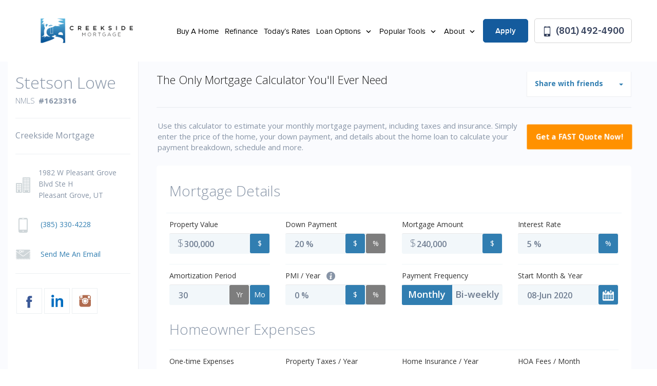

--- FILE ---
content_type: text/html; charset=UTF-8
request_url: https://creeksideutah.com/mortgage-calculator/
body_size: 10044
content:
<!DOCTYPE html>
<!--[if IE 6]><html class="ie ie6 no-js" lang="en-US" prefix="og: http://ogp.me/ns#"><![endif]-->
<!--[if IE 7]><html class="ie ie7 no-js" lang="en-US" prefix="og: http://ogp.me/ns#"><![endif]-->
<!--[if IE 8]><html class="ie ie8 no-js" lang="en-US" prefix="og: http://ogp.me/ns#"><![endif]-->
<!--[if !(IE 7) | !(IE 8) ]><!-->
<html class="no-js" lang="en-US" prefix="og: http://ogp.me/ns#">
<head>
    <!-- set the encoding of your site -->
    <meta charset="UTF-8">
    <!-- set the viewport width and initial-scale on mobile devices  -->
    <meta http-equiv="X-UA-Compatible" content="IE=edge">
    <meta name="viewport" content="width=device-width, initial-scale=1.0">
    <!-- include the stylesheet -->
        <link rel="stylesheet" media="print" onload="this.media='all'" href="https://fonts.googleapis.com/css2?family=IBM+Plex+Sans:ital,wght@0,100;0,200;0,300;0,400;0,500;0,600;0,700;1,100;1,200;1,300;1,400;1,500;1,600;1,700&display=swap">
        <link rel="icon" type="image/png" sizes="32x32" href="https://creeksideutah.com/clients/11849/uploads/2021/05/favicon.png">
    <title>Pleasant Grove Mortgage Payment Calculator | Creekside Mortgage</title>

<!-- This site is optimized with the Yoast SEO plugin v3.4.2 - https://yoast.com/wordpress/plugins/seo/ -->
<meta name="description" content="Use our mortgage calculator to estimate your mortgage payments. Before you apply, get an idea of how much you could afford for purchase or save with a refinance."/>
<meta name="robots" content="noodp"/>
<link rel="canonical" href="https://creeksideutah.com/mortgage-calculator/" />
<meta property="og:locale" content="en_US" />
<meta property="og:type" content="article" />
<meta property="og:title" content="Pleasant Grove Mortgage Payment Calculator | Creekside Mortgage" />
<meta property="og:description" content="Use our mortgage calculator to estimate your mortgage payments. Before you apply, get an idea of how much you could afford for purchase or save with a refinance." />
<meta property="og:url" content="https://creeksideutah.com/mortgage-calculator/" />
<meta property="og:site_name" content="Creekside Mortgage" />
<meta name="twitter:card" content="summary_large_image" />
<meta name="twitter:description" content="Use our mortgage calculator to estimate your mortgage payments. Before you apply, get an idea of how much you could afford for purchase or save with a refinance." />
<meta name="twitter:title" content="Pleasant Grove Mortgage Payment Calculator | Creekside Mortgage" />
<!-- / Yoast SEO plugin. -->

<link rel='dns-prefetch' href='//stackpath.bootstrapcdn.com' />
<link rel='dns-prefetch' href='//s.w.org' />
<link rel="alternate" type="application/rss+xml" title="Creekside Mortgage &raquo; Feed" href="https://creeksideutah.com/feed/" />
<link rel="alternate" type="application/rss+xml" title="Creekside Mortgage &raquo; Comments Feed" href="https://creeksideutah.com/comments/feed/" />
<link rel="alternate" type="application/rss+xml" title="Creekside Mortgage &raquo; Payment Calculator Comments Feed" href="https://creeksideutah.com/mortgage-calculator/feed/" />
		<script>
			window._wpemojiSettings = {"baseUrl":"https:\/\/s.w.org\/images\/core\/emoji\/13.0.1\/72x72\/","ext":".png","svgUrl":"https:\/\/s.w.org\/images\/core\/emoji\/13.0.1\/svg\/","svgExt":".svg","source":{"concatemoji":"https:\/\/creeksideutah.com\/wp-includes\/js\/wp-emoji-release.min.js?ver=5.6"}};
			!function(e,a,t){var r,n,o,i,p=a.createElement("canvas"),s=p.getContext&&p.getContext("2d");function c(e,t){var a=String.fromCharCode;s.clearRect(0,0,p.width,p.height),s.fillText(a.apply(this,e),0,0);var r=p.toDataURL();return s.clearRect(0,0,p.width,p.height),s.fillText(a.apply(this,t),0,0),r===p.toDataURL()}function l(e){if(!s||!s.fillText)return!1;switch(s.textBaseline="top",s.font="600 32px Arial",e){case"flag":return!c([127987,65039,8205,9895,65039],[127987,65039,8203,9895,65039])&&(!c([55356,56826,55356,56819],[55356,56826,8203,55356,56819])&&!c([55356,57332,56128,56423,56128,56418,56128,56421,56128,56430,56128,56423,56128,56447],[55356,57332,8203,56128,56423,8203,56128,56418,8203,56128,56421,8203,56128,56430,8203,56128,56423,8203,56128,56447]));case"emoji":return!c([55357,56424,8205,55356,57212],[55357,56424,8203,55356,57212])}return!1}function d(e){var t=a.createElement("script");t.src=e,t.defer=t.type="text/javascript",a.getElementsByTagName("head")[0].appendChild(t)}for(i=Array("flag","emoji"),t.supports={everything:!0,everythingExceptFlag:!0},o=0;o<i.length;o++)t.supports[i[o]]=l(i[o]),t.supports.everything=t.supports.everything&&t.supports[i[o]],"flag"!==i[o]&&(t.supports.everythingExceptFlag=t.supports.everythingExceptFlag&&t.supports[i[o]]);t.supports.everythingExceptFlag=t.supports.everythingExceptFlag&&!t.supports.flag,t.DOMReady=!1,t.readyCallback=function(){t.DOMReady=!0},t.supports.everything||(n=function(){t.readyCallback()},a.addEventListener?(a.addEventListener("DOMContentLoaded",n,!1),e.addEventListener("load",n,!1)):(e.attachEvent("onload",n),a.attachEvent("onreadystatechange",function(){"complete"===a.readyState&&t.readyCallback()})),(r=t.source||{}).concatemoji?d(r.concatemoji):r.wpemoji&&r.twemoji&&(d(r.twemoji),d(r.wpemoji)))}(window,document,window._wpemojiSettings);
		</script>
		<style>
img.wp-smiley,
img.emoji {
	display: inline !important;
	border: none !important;
	box-shadow: none !important;
	height: 1em !important;
	width: 1em !important;
	margin: 0 .07em !important;
	vertical-align: -0.1em !important;
	background: none !important;
	padding: 0 !important;
}
</style>
	<link rel='stylesheet' id='wp-block-library-css'  href='https://creeksideutah.com/wp-includes/css/dist/block-library/style.min.css?ver=5.6' media='all' />
<link rel='stylesheet' id='fonts-css-css'  href='https://creeksideutah.com/templates/32/themes/leadpops/core/assets/css/lp-fonts.css?ver=1.0.1.7' media='all' />
<link rel='stylesheet' id='inner-css-css'  href='https://creeksideutah.com/templates/32/themes/leadpops/core/assets/css/global.min.css?ver=1.0.1.7' media='all' />
<link rel='stylesheet' id='js_composer_front-css'  href='https://creeksideutah.com/wp_plugins/js_composer/assets/css/js_composer.min.css?ver=6.4.1' media='all' />
<link rel='stylesheet' id='font-awsome-css'  href='https://stackpath.bootstrapcdn.com/font-awesome/4.7.0/css/font-awesome.min.css?ver=5.6' media='all' />
<link rel='stylesheet' id='vsc-animation-style-css'  href='https://creeksideutah.com/templates/32/themes/leadpops/includes/lp-animations/css/vivaco-animations.css?ver=5.6' media='all' />
<link rel='stylesheet' id='fancybox-css'  href='https://creeksideutah.com/templates/32/themes/leadpops/core/assets/js/fancybox3/css/core.css?ver=1.3.4' media='all' />
<script type='text/javascript' src='https://creeksideutah.com/wp-includes/js/jquery/jquery.min.js?ver=3.5.1' id='jquery-core-js'></script>
<script type='text/javascript' src='https://creeksideutah.com/wp-includes/js/jquery/jquery-migrate.min.js?ver=3.3.2' id='jquery-migrate-js'></script>
<link rel="https://api.w.org/" href="https://creeksideutah.com/wp-json/" /><link rel="alternate" type="application/json" href="https://creeksideutah.com/wp-json/wp/v2/pages/110" /><meta name="generator" content="WordPress 5.6" />
<link rel='shortlink' href='https://creeksideutah.com/?p=110' />
<link rel="alternate" type="application/json+oembed" href="https://creeksideutah.com/wp-json/oembed/1.0/embed?url=https%3A%2F%2Fcreeksideutah.com%2Fmortgage-calculator%2F" />
<link rel="alternate" type="text/xml+oembed" href="https://creeksideutah.com/wp-json/oembed/1.0/embed?url=https%3A%2F%2Fcreeksideutah.com%2Fmortgage-calculator%2F&#038;format=xml" />

            <style type="text/css">
                /*Inner Page Banner Image CSS*/
                .section_header_container{background-color: #145b9d; }.section_header_container:after{background-size: cover; background-image: linear-gradient(rgba(0, 0, 0, 0.6), rgba(0, 0, 0, 0.6)), url(https://creeksideutah.com/clients/11849/uploads/2021/05/639916900.jpg); background-position: 40% 68%; background-repeat: no-repeat; }                .section_header_container header h2,.section_header_container header h4{
                    color: #FFFFFF;
                }
            </style>
            <style type="text/css">


        /**
        *   Background-color: Base Color
        */
        .blogs_single .tags-links a:focus,
        .blogs_single .tags-links a:active,
        .blogs_single .tags-links a:hover,
        .blogs_single .tags-links a{
            color: #145b9d;
        }
        .base_clr_bg{
            background-color: #145b9d        }
        .paging.entry-navigation .pagination > a:hover,
        .paging.entry-navigation .pagination > a:active,
        .paging.entry-navigation .pagination > a:focus,
        .paging.entry-navigation .pagination > .active {
            border-color:#145b9d;
            background-color: #145b9d;
        }
        .paging.entry-navigation .pagination > a{
            border-color: #145b9d;
            color: #145b9d;
        }
        .blog-lo__info-bar, .comment-respond .comment-tooltip {
            background-color: #145b9d;
        }
        .comments-count .base_clr_txt, .comment-respond .comment-reply-title .base_clr_txt {
            color: #145b9d;
        }
        textarea, select, input[type="text"], input[type="url"],
        input[type="tel"],
        input[type="number"],
        input[type="color"],
        input[type="email"],
        input[type="password"],
        textarea:focus,
        input[type="text"]:focus,
        input[type="url"]:focus,
        input[type="tel"]:focus,
        input[type="number"]:focus,
        input[type="color"]:focus,
        input[type="email"]:focus,
        input[type="password"]:focus,
        textarea:hover,
        input[type="text"]:hover,
        input[type="url"]:hover,
        input[type="tel"]:hover,
        input[type="number"]:hover,
        input[type="color"]:hover,
        input[type="email"]:hover,
        input[type="password"]:hover,
        .input[type="submit"].vc_toggle_active .vc_toggle_title:hover {
            border-left-color: #145b9d;
        }

        .form-submit #submit_my_comment {
            background-color: #145b9d;
        }

        .form-submit #submit_my_comment:hover {
            background-color: rgba(#145b9d, 0.5);
        }

        .comment-respond .tooltip.top .tooltip-arrow {
            border-top-color: #145b9d;
        }
        .comment-respond .tooltip-inner {
            background-color: #145b9d;
        }
        .lp-funnel-wrap iframe {
            border-color: #145b9d;
        }
        .lp-blog-tab li a{
            color: #145b9d;
        }
        .lp-blog-tab li.active a {
            color: #145b9d;
        }
        #lp-blog-tabs.nav-tabs .nav-item.show .nav-link, #lp-blog-tabs.nav-tabs .nav-link.active{
            border: none;
            outline: none;
        }
        #lp-blog-tabs.nav-tabs .nav-item.show .nav-link, #lp-blog-tabs.nav-tabs .nav-link.active,
        .lp-blog-tab li a:hover,.lp-blog-tab li a:active,.lp-blog-tab li a:focus {
            color: #145b9d;
            outline: none;
        }

        .lp-tab-content .search-btn {
            background-color: #145b9d;
        }
        .fade:not(.in){
            opacity: 1;
        }
        #sidebar .search-form input[type="text"]:focus,
        #sidebar .search-form input[type="text"]{
            border-left: 3px solid #145b9d;
        }
        /**
        *   color: Base Color
        */

        .single-post .tooltip-inner,
        .comment-respond .tooltip-inner {

            background-color: #145b9d;
        }
        .single-post .bs-tooltip-auto[x-placement^="top"] .arrow::before,
        .single-post .bs-tooltip-top .arrow::before {
            border-top-color: #145b9d;
        }
    </style>
        <style type="text/css">

        .slick-dots button:hover, .slick-dots li.slick-active button {
            background: #145b9d;
        }
        .loan-info-block__front {
            background-color: #dd8500;
        }
        @media (min-width:1025px) {
            .loan-info-block__front {
                background-color:#fff
            }
        }

        /*class-vc-section-loan-type-testimonial.php */
        .testimonial-block__name{
            color:#145b9d;
        }
        .visual-area__bg {
            background-color:#145b9d;
        }
        .home-loan-section__bg {
            background-color: #145b9d;
        }
        .easy-tool-area__bg {
            background-color: #145b9d;
        }
        .loan-info-block__back {
            background-color: #dd8500;
        }

        .visual-images_personal li:nth-child(1) .visual-images__wrap,
        .visual-images .personal-info,
        .visual-images__wrap{
            background: #000000;
        }
        /*#00000000*/
        /*#000000e6*/
        .visual-images li:nth-child(2) .visual-images__wrap:before{
            linear-gradient(to bottom, #00000000 0%, #000000e6 120%);
        }
        /*#00000099*/
        .visual-images li:nth-child(2) .visual-images__wrap:after{
            background: #00000099;
        }

        .testimonial-block q:before{
            background: #000000;
        }
        .testimonial-block .stars li .icon {
            color:#145b9d;
        }

         /*Home page && Inner Pages toggle border Menu */
        .menu-active .header .menu-drop {
            border-top: 2px solid #145b9d;
        }


        /**********************************************************************************************************************************/



        .easy-tool-area__info .btn-primary{
            background-color: #dd8500;
            border-color: #dd8500;
        }
        .easy-tool-area__info .btn-primary:focus,
        .easy-tool-area__info .btn-primary:hover {
            background-color: transparent;
            border-color: #dd8500;
        }
        .loan-info-block .btn-secondary{
            background-color: #ffffff;
            border-color: #ffffff;
        }
        .loan-info-block .btn-secondary:focus,.loan-info-block .btn-secondary:hover{
            background-color: transparent;
            border-color: #ffffff;
        }
        .quote-rate-area__wrap .button-purchase{
            background-color: #dd8500;
            border-color: #dd8500;
        }
        .quote-rate-area__wrap .button-purchase:hover, .quote-rate-area__wrap .button-purchase:focus{
            background-color: #dd8500;
            border-color: #dd8500;
        }
        .quote-rate-area__wrap  .button-purchase::after {
            background-color: #dd8500;
        }
        .btn-primary:not(:disabled):not(.disabled):active,
        .select-loan-area .btn-primary,
        .select-loan-area .btn-primary:focus,
        .select-loan-area .btn-primary:active,
        .select-loan-area .btn-primary:hover {
            background-color: #dd8500;
            border-color: #dd8500;
        }
        .btn.btn-primary.disable {
            border-color: #dee6f1;
            background:#dee6f1
        }
        .select-loan-area__list .text:hover {
            background: #dd8500;
            color: #fff !important;
        }
        .rate-block.hover, .rate-block:hover {
            border-color: #145b9d;
        }
        .tooltip-box__wrap{
            background: #dd8500;
        }
        .tooltip-box__wrap::before {
            border-top-color: #dd8500;
        }
        .visual-images_personal li:nth-child(1) .visual-images__wrap,
        .visual-images .personal-info{
            background: #000000;
        }
        .footer::before {
            background: #444b5b;
        }
        .wpb_wrapper .wpcf7-text, .wpb_wrapper .wpcf7-textarea{
            border-left: 3px solid #145b9d;
        }
        .banner-01 .overlay, .banner-02 .overlay,
        .reviews .vc_toggle_active .vc_toggle_title{
            background-color: #145b9d;
        }
        .sidebar-sticky .custom-btn,
        .reviews .vc_toggle_content blockquote::before,
        .reviews .vc_toggle_content blockquote::after{
            color: #145b9d !important;
        }
        .sidebar-sticky .custom-btn:hover{
            color: #fff !important;
        }
        a{
            color: #007bff;
        }
        /*Lo About page a style*/
        /* Inner page content right top heading*/
        /*Inner page li a style*/
         body.category .entry-title a,body.category .entry-title a:hover,body.category .entry-title a:focus,
         h1 b,
         h2 b,
        .lp_base_color, .lp_base_color h2,
        .list-unstyled li a:hover,.list-unstyled li a:active,
        .lp-base-anchor, .lp-base-anchor:hover,.lp-base-anchor:active,
        .footer-title a,
        .footer-title a:hover, .footer-title a:active,
         .lo-and-company-base-clr-text h2 b,
        .list-unstyled li a{
            color: #145b9d;
        }

        .customlist li::marker,
        .customlist li::before{
            background-color: #145b9d;
        }

        /*Gravity form start*/

        .gform_wrapper li.gfield_error input:not([type="radio"]):not([type="checkbox"]):not([type="submit"]):not([type="button"]):not([type="image"]):not([type="file"]), .gform_wrapper li.gfield_error textarea,
        .gform_wrapper .gform_fields textarea,
        .gform_wrapper .gform_fields input[type="text"]
        {
            border-left-color: #145b9d !important;
        }
        .gform_wrapper .gform_footer input[type="submit"]{
            color: #FFFFFF !important;
            background-color: #145b9d !important;
            border: 1px solid #145b9d !important;
                    }
        /*Gravity form end*/

        /*Sticky header right lo */
        .header-right .number-wrap,
        .header-right .number-wrap a,
        .header-right .number-wrap a:hover{
            color: #145b9d;
        }
        /*Click to call menu link*/
        .menu-area__number:focus, .menu-area__number:hover {
            background: #145b9d;
            color: #fff;
            border: 1px solid #145b9d;
        }
        .riq-contact-form-holder iframe{
            border: 5px solid #145b9d;
            border-radius: 3px;
            width: 100%;
            padding-top: 10px;
        }

        /*Apply Button Menu*/
        .apply-btn{
            color: #ffffff;
            background: #145b9d;
            border:1px solid #145b9d;
        }
        .apply-btn:focus, .apply-btn:hover{
            color: #145b9d;
            background: #ffffff;
            border:1px solid #145b9d;

        }

        /* Home page && Innser Pages Header Menu */
        .menu > li:hover > a,
        .menu > li:active > a,
        .menu > li > a{
            color: #000000;
        }
        .menu > li.active,
        .menu > li.active > a,
        .menu > li > a:hover,
        .menu > li > a:active{
            color: #145b9d;

        }
        .dropdown-list li a{
            color: #212121;
        }
        .dropdown-list li a:hover,
        .dropdown-list li a:active{
            color: #145b9d;
        }

        /* Home page && Innser Pages Sticky Header Menu */

        .enable-sticky-header.header_fixed .menu > li:hover > a,
        .enable-sticky-header.header_fixed .menu > li:active > a,
        .enable-sticky-header.header_fixed .menu > li > a{
            color: #1d1d1d;

        }

        .enable-sticky-header.header_fixed .menu > li.active,
        .enable-sticky-header.header_fixed .menu > li.active > a,
        .enable-sticky-header.header_fixed .menu > li > a:hover,
        .enable-sticky-header.header_fixed .menu > li > a:active{
            color: #145b9d;
        }

        .enable-sticky-header.header_fixed .dropdown-list li a{
            color: #212121;
        }
        .enable-sticky-header.header_fixed .dropdown-list li a:hover,
        .enable-sticky-header.header_fixed .dropdown-list li a:active{
            color: #145b9d;
        }


        /**
         *  Pre loader color
         */
                    .mask__caption{
                background-image: url(https://creeksideutah.com/clients/11849/uploads/2021/05/favicon.png) !important;
            }
                .mask .path{
            stroke:#145b9d;
        }

        /* CTA Button Style*/

        .wpb_wrapper .wpcf7-submit,
        .lp_cta_button.btn {
                            color: #ffffff;
                                        background-color: #dd8500;
                                        border: 1px solid #dd8500;
                    }
        .lp_cta_button.btn::after{
                            background-color: #dd8500;
                    }
        .lp_cta_button.btn:hover,.lp_cta_button.btn:active{
                            color: #FFFFFF;
                                        background-color: #dd8500;
                                        border: 1px solid #FFFFFF;
                    }
        /**
         *  Inner Page Banner CTA
         */
        .lp-inner-banner-button.btn:focus,
        .lp-inner-banner-button.btn:active,
        .lp-inner-banner-button.btn {
                    color: #FFFFFF;
                            background-color: #dd8500;
                            border: 1px solid #dd8500;
                }
        .lp-inner-banner-button.btn::after{
                    background-color: #dd8500;
                }
        .lp-inner-banner-button.btn:hover{
                    color: #dd8500;
                            background-color: #FFFFFF;
                            border: 1px solid #FFFFFF;
                }
        .btn-primary:not(:disabled):not(.disabled):active:focus{
            box-shadow: none;
        }




    </style>

    <meta name="generator" content="Powered by WPBakery Page Builder - drag and drop page builder for WordPress."/>
<meta property="og:image" content="https://creeksideutah.com/clients/11849/uploads/2021/05/Facebook-Social-Share-Image.jpg"><meta name="twitter:image" content="https://creeksideutah.com/clients/11849/uploads/2021/05/Twitter-Social-Share-Image.jpg" /><noscript><style> .wpb_animate_when_almost_visible { opacity: 1; }</style></noscript>
</head>
<body data-rsssl=1 class="page-template-default page page-id-110 mortgage-calculator wpb-js-composer js-comp-ver-6.4.1 vc_responsive">
<div id="mask" class="mask">
    <div class="mask__showbox">
        <div class="mask__loader">
            <div class="mask__caption"></div>
            <svg class="circular" viewBox="25 25 50 50">
                <circle class="path" cx="50" cy="50" r="20" fill="none" stroke-width="2" stroke-miterlimit="20"></circle>
            </svg>
        </div>
    </div>
</div>
<!-- main container of all the page elements -->
<div id="wrapper">
    <!-- header of the page -->
    <header class="header  header__inner enable-sticky-header lp-header-company">
        <div class="header__holder">
            <div class="header__wrap">
                <div class="logo company_logo">
                    <a href="https://creeksideutah.com">
                        <img src="https://creeksideutah.com/clients/11849/uploads/2021/05/Blue-Horizontal-Medium.png" alt="Creekside Mortgage" title="Creekside Mortgage" class="logo__image skip_lazy_load">
                    </a>
                </div>
                <div class="menu-area">
                <div class="menu-drop">
                    <div class="menu-drop__wrap">
                        <div class="menu-drop__area">
                            <ul id="menu-header-menu" class="menu"><li id="menu-item-264" class="menu-item menu-item-type-post_type menu-item-object-page menu-item-264" ><a title="Buy A Home" href="https://creeksideutah.com/buy/" class="">Buy A Home</a></li>
<li id="menu-item-265" class="menu-item menu-item-type-post_type menu-item-object-page menu-item-265" ><a title="Refinance" href="https://creeksideutah.com/refinance/" class="">Refinance</a></li>
<li id="menu-item-52" class="lp_menu_fancybox menu-item menu-item-type-custom menu-item-object-custom menu-item-52" ><a title="Today&#039;s Rates" target="_blank" href="" data-fancybox-iframe="1" data-type="iframe" data-src="https://creeksideutah.com/funnels/slowe-rates-site-8665.itclix.com" class="">Today&#8217;s Rates</a></li>
<li id="menu-item-53" class="menu-item menu-item-type-custom menu-item-object-custom menu-item-has-children menu-item-53 dropdown-open" ><a title="Loan Options" href="#" class="">Loan Options </a>
<div class="menu-dropdown"><div class="menu-dropdown__wrap"><ul role="menu" class="dropdown-list">
	<li id="menu-item-214" class="menu-item menu-item-type-post_type menu-item-object-page menu-item-214" ><a title="30 Year Fixed Mortgage" href="https://creeksideutah.com/30-year-fixed-rate-mortgage/" class="">30 Year Fixed Mortgage</a></li>
	<li id="menu-item-213" class="menu-item menu-item-type-post_type menu-item-object-page menu-item-213" ><a title="15 Year Fixed Mortgage" href="https://creeksideutah.com/15-year-fixed-rate-mortgage/" class="">15 Year Fixed Mortgage</a></li>
	<li id="menu-item-447" class="menu-item menu-item-type-post_type menu-item-object-page menu-item-447" ><a title="Adjustable Rate Mortgage" href="https://creeksideutah.com/adjustable-rate-mortgage/" class="">Adjustable Rate Mortgage</a></li>
	<li id="menu-item-217" class="menu-item menu-item-type-post_type menu-item-object-page menu-item-217" ><a title="FHA Loans" href="https://creeksideutah.com/fha-loans/" class="">FHA Loans</a></li>
	<li id="menu-item-222" class="menu-item menu-item-type-post_type menu-item-object-page menu-item-222" ><a title="VA Loans" href="https://creeksideutah.com/va-loans/" class="">VA Loans</a></li>
	<li id="menu-item-219" class="menu-item menu-item-type-post_type menu-item-object-page menu-item-219" ><a title="Jumbo Loans" href="https://creeksideutah.com/jumbo-loans/" class="">Jumbo Loans</a></li>
	<li id="menu-item-221" class="menu-item menu-item-type-post_type menu-item-object-page menu-item-221" ><a title="USDA Loans" href="https://creeksideutah.com/usda-loans/" class="">USDA Loans</a></li>
	<li id="menu-item-3432" class="menu-item menu-item-type-post_type menu-item-object-page menu-item-3432" ><a title="Reverse Mortgage" href="https://creeksideutah.com/reverse-mortgage/" class="">Reverse Mortgage</a></li>
</ul>
</li>
<li id="menu-item-54" class="menu-item menu-item-type-custom menu-item-object-custom current-menu-ancestor current-menu-parent menu-item-has-children menu-item-54 dropdown-open" ><a title="Popular Tools" href="#" class="">Popular Tools </a>
<div class="menu-dropdown"><div class="menu-dropdown__wrap"><ul role="menu" class="dropdown-list">
	<li id="menu-item-223" class="lp_menu_fancybox menu-item menu-item-type-custom menu-item-object-custom menu-item-223" ><a title="Pre-Approval Letter" target="_blank" href="" data-fancybox-iframe="1" data-type="iframe" data-src="https://creeksideutah.com/funnels/slowe-pre-approval-letter-site-8665.itclix.com" class="">Pre-Approval Letter</a></li>
	<li id="menu-item-224" class="lp_menu_fancybox menu-item menu-item-type-custom menu-item-object-custom menu-item-224" ><a title="Refinance Analysis" target="_blank" href="" data-fancybox-iframe="1" data-type="iframe" data-src="https://creeksideutah.com/funnels/slowe-refi-analysis-site-8665.itclix.com" class="">Refinance Analysis</a></li>
	<li id="menu-item-225" class="menu-item menu-item-type-post_type menu-item-object-page current-menu-item page_item page-item-110 current_page_item menu-item-225 active" ><a title="Payment Calculator" href="https://creeksideutah.com/mortgage-calculator/" class="">Payment Calculator</a></li>
</ul>
</li>
<li id="menu-item-55" class="menu-item menu-item-type-custom menu-item-object-custom menu-item-has-children menu-item-55 dropdown-open" ><a title="About" href="#" class="">About </a>
<div class="menu-dropdown"><div class="menu-dropdown__wrap"><ul role="menu" class="dropdown-list">
	<li id="menu-item-2894" class="menu-item menu-item-type-post_type menu-item-object-page menu-item-2894" ><a title="Creekside Mortgage" href="https://creeksideutah.com/creekside-mortgage/" class="">Creekside Mortgage</a></li>
	<li id="menu-item-3433" class="menu-item menu-item-type-post_type menu-item-object-page menu-item-3433" ><a title="Reviews" href="https://creeksideutah.com/reviews/" class="">Reviews</a></li>
	<li id="menu-item-2801" class="menu-item menu-item-type-post_type menu-item-object-page menu-item-2801" ><a title="Contact Us" href="https://creeksideutah.com/contact/" class="">Contact Us</a></li>
</ul>
</li>
</ul>                            <ul class="menu-drop__list">
                                <li><a href="/apply-online"    class="apply-btn">Apply</a></li>
                                <li><a href="tel:(801) 492-4900" title="(801) 492-4900" class="menu-area__number"><i class="ico-mobile"></i> (801) 492-4900</a></li>
                            </ul>
                        </div>
                    </div>
                </div>
                <a href="tel:(801) 492-4900" title="(801) 492-4900" class="menu-area__number"><i class="ico-mobile"></i> (801) 492-4900</a>
            </div>
            </div>
                    </div>
        <a href="#" class="hamburger"><span></span></a>
    </header><header class="entry-header">
	</header><!-- .entry-header -->


<div id="main-content">
	<div class="container-fluid">
			    <style>#navigation-header{position:relative !important;} .body_custom_overlay{display:none;}.container-fluid{padding: 0px;}.container-fluid{margin:0;} .cal_iframe{height:2951px;} body.supercalc-loaded{overflow-y: initial !important;} </style><iframe class="cal_iframe lp-supercalc" style="display: block; width: 100%;" src="https://lowe-2660.supercalc.io/" width="300" height="300" scrolling="yes" frameborder="0"></iframe>
	</div>
</div>



<footer class="footer">
    <div class="container">
        <div class="footer__holder">
                        <div class="footer__nav-holder col01">
                <strong class="footer__title">General</strong>
                <ul id="menu-general-pages" class="pages-list"><li id="menu-item-2726" class="menu-item menu-item-type-post_type menu-item-object-page menu-item-2726"><a title="Purchase" href="https://creeksideutah.com/buy/">Purchase</a></li>
<li id="menu-item-2727" class="menu-item menu-item-type-post_type menu-item-object-page menu-item-2727"><a title="Refinance" href="https://creeksideutah.com/refinance/">Refinance</a></li>
<li id="menu-item-2720" class="lp_menu_fancybox menu-item menu-item-type-custom menu-item-object-custom menu-item-2720"><a title="Today&#8217;s Rates" href="" data-fancybox-iframe="1" data-type="iframe" data-src="https://creeksideutah.com/funnels/slowe-rates-site-8665.itclix.com">Today&#8217;s Rates</a></li>
</ul>
                <!--<ul class="footer__nav">
                    <li><a href="#" title="Purchase">Purchase</a></li>
                    <li><a href="#" title="Refinance">Refinance</a></li>
                    <li><a href="#" title="Today’s Rates">Today’s Rates</a></li>
                </ul>-->
            </div>
            <div class="footer__nav-holder col02">
                <strong class="footer__title">Support</strong>
                <ul id="menu-support" class="pages-list"><li id="menu-item-2722" class="lp_lo_company_page menu-item menu-item-type-post_type menu-item-object-page menu-item-2722"><a title="Creekside Mortgage" href="https://creeksideutah.com/creekside-mortgage/">Creekside Mortgage</a></li>
<li id="menu-item-2905" class="menu-item menu-item-type-post_type menu-item-object-page menu-item-2905"><a title="Contact Us" href="https://creeksideutah.com/contact/">Contact Us</a></li>
<li id="menu-item-2906" class="menu-item menu-item-type-post_type menu-item-object-page menu-item-2906"><a title="Privacy Policy" href="https://creeksideutah.com/privacy-policy/">Privacy Policy</a></li>
</ul>
            </div>
            <div class="footer__nav-holder col03">
                <strong class="footer__title">Contact Info</strong>
                <address>
                    <span class="text-nowrap street">1982 W Pleasant Grove Blvd, Ste H</span>
                    <span class="text-nowrap state">Pleasant Grove,</span>
                    <span class="text-nowrap city">UT&nbsp;84062</span>
                </address>
            </div>
                            <div class="footer__nav-holder col04">
                    <strong class="footer__title">Social</strong>
                    <ul class="social-networks">
                                                        <li><a title="Facebook" alt="Facebook" href="http://www.facebook.com/CreeksideMortgageUT" target="_blank" class="facebook"><i class="ico-facebook"></i></a></li>

                                                        <li><a title="Instagram" alt="Instagram" href="http://www.instagram.com/creeksidemortgageut/" target="_blank" class="instagram"><i class="ico-instagram"></i></a></li>

                                                <!--<li><a href="#" title="Facebook" class="facebook"><i class="ico-facebook"></i></a></li>
                        <li><a href="#" title="Twitter" class="twitter"><i class="ico-twitter"></i></a></li>
                        <li><a href="#" title="Youtube" class="youtube"><i class="ico-youtube"></i></a></li>-->
                    </ul>
                </div>
                        <div class="footer__nav-holder col05">
                                <strong class="f-logo">
                    <a href="https://creeksideutah.com/">
                        <img src="https://creeksideutah.com/clients/11849/uploads/2021/05/Blue-Horizontal-Medium-White.png" title="Creekside Mortgage" alt="Creekside Mortgage">
                    </a>
                </strong>
                <ul class="footer__list">
                    <li><a title="info@creeksideutah.com" href="mailto:info@creeksideutah.com"><i class="ico-email"></i> info@creeksideutah.com</a></li>
                    <li><a href="tel:(801) 492-4900" title="(801) 492-4900" class="number"><i class="ico-call"></i> (801) 492-4900</a></li>
                </ul>
            </div>
        </div>
        <div class="copyright-area">
            <!-- footer__copyright of the page -->
                                <div class='copyright-area__wrap'><span class='copyright'>Copyright © 2026 <span class='line'>|</span> Creekside Mortgage</span> NMLS #1623316 <span class='line'>|</span> Licensed In: UT</div>
            
        </div>
        <ul class="footer-logo">
            <!-- footer__logos of the page -->
                        <li><a href="https://leadpops.com/" target="_blank" rel="nofollow noopener noreferrer"><img class="leadpops" src="https://ba83337cca8dd24cefc0-5e43ce298ccfc8fc9ba1efe2c2840af0.ssl.cf2.rackcdn.com/edge/leadpops.png" alt="leadPops" title="leadPops"></a></li>
            <li><img class="leadpops-ehl" src="https://ba83337cca8dd24cefc0-5e43ce298ccfc8fc9ba1efe2c2840af0.ssl.cf2.rackcdn.com/edge/EHL.png" alt="Equal Housing Lender" title="Equal Housing Lender"></li>
                                <li><img class="leadpops-bab" src="https://c59b285ada27f89b9f8d-3eb81b6eb5bfb6eff5a10a4aa6a00a8f.ssl.cf2.rackcdn.com/mobile_bab_aime_logo-2.png" alt="BAB AIME LOGO" title="BAB AIME LOGO"></li>
                            </ul>
    </div>
</footer>
</div>
<!-- include jQuery library -->
<script type="text/javascript">
            var _userway_config = {
                   /* Wordpress plugin installation */
                   account: 'D8Fgwh9YdR'
            };
           </script>
        <script type="text/javascript" src="https://cdn.userway.org/widget.js"></script><script src="https://creeksideutah.com/wp_plugins/lp-orphan-words-fixer/assets/lp-orphan-words-fixer.js?ver=0.1" defer="defer" type="text/javascript"></script>
<script type='text/javascript' src='https://creeksideutah.com/templates/32/themes/leadpops/core/assets/js/wow.min.js?ver=1.0.1.7' id='wow-js-js'></script>
<script type='text/javascript' src='https://creeksideutah.com/wp_plugins/js_composer/assets/lib/vc_waypoints/vc-waypoints.min.js?ver=6.4.1' id='vc_waypoints-js'></script>
<script type='text/javascript' id='inner-js-js-extra'>
/* <![CDATA[ */
var ajax_object = {"ajax_url":"https:\/\/creeksideutah.com\/wp-admin\/admin-ajax.php"};
/* ]]> */
</script>
<script type='text/javascript' src='https://creeksideutah.com/templates/32/themes/leadpops/core/assets/js/global.min.js?ver=1.0.1.7' id='inner-js-js'></script>
<script type='text/javascript' src='https://creeksideutah.com/templates/32/themes/leadpops/core/assets/js/fancybox3/js/core.js?ver=1.3.4' id='fancybox-js'></script>
<script type='text/javascript' src='https://creeksideutah.com/templates/32/themes/leadpops/core/assets/js/fancybox3/js/init.js?ver=1.3.4' id='init_fancybox-js'></script>
<script src="https://creeksideutah.com/wp-includes/js/wp-embed.min.js?ver=5.6" defer="defer" type="text/javascript"></script>
        <script>
            jQuery(window).on('load', function (){
                var $ = jQuery;
                function debounce(func, wait, immediate) {
                    var timeout;
                    return function() {
                        var context = this, args = arguments;
                        var later = function() {
                            timeout = null;
                            if (!immediate) func.apply(context, args);
                        };
                        var callNow = immediate && !timeout;
                        clearTimeout(timeout);
                        timeout = setTimeout(later, wait);
                        if (callNow) func.apply(context, args);
                    };
                };
                
                var config = {"fixerConfig":{"selector":"","exclude":"","treatBrAsBlock":true},"shouldRefresh":false};

                var fixer = Lp.orphanFixer(config.fixerConfig);
                
                if(config.shouldRefresh){
                    var debouncedRefresh = debounce(function (){
                        fixer.refresh();
                    }, 250, false);

                    $(window).on('resize', debouncedRefresh);
                }
            });

            jQuery(document).ready( function (){
                var $ = jQuery;
                function debounce(func, wait, immediate) {
                    var timeout;
                    return function() {
                        var context = this, args = arguments;
                        var later = function() {
                            timeout = null;
                            if (!immediate) func.apply(context, args);
                        };
                        var callNow = immediate && !timeout;
                        clearTimeout(timeout);
                        timeout = setTimeout(later, wait);
                        if (callNow) func.apply(context, args);
                    };
                };

                var config = {"fixerConfig":{"selector":"","exclude":"","treatBrAsBlock":true},"shouldRefresh":false};

                var fixer = Lp.orphanFixer(config.fixerConfig);

                if(config.shouldRefresh){
                    var debouncedRefresh = debounce(function (){
                        fixer.refresh();
                    }, 250, false);

                    $(window).on('resize', debouncedRefresh);
                }
            });
        </script>
        
    <script type="text/javascript">
        jQuery(document).ready(function () {
            jQuery("#the_select").change(function () {
                var this_val = jQuery(this).val();
                console.log(this_val)
                if (this_val == 1 && this_val != "") {
                    window.open(
                        'https://3663768851.mortgage-application.net/WebApp/Start.aspx',
                        '_blank' // <- This is what makes it open in a new window.
                    );
                } else if (this_val == 2 && this_val != "") {
                    window.open(
                        'https://2040300608.mortgage-application.net/WebApp/Start.aspx',
                        '_blank' // <- This is what makes it open in a new window.
                    );
                }
                else if (this_val == 3 && this_val != "") {
                    window.open(
                        'https://3663768851.mortgage-application.net/WebApp/Start.aspx',
                        '_blank' // <- This is what makes it open in a new window.
                    );
                } else if (this_val == 4 && this_val != "") {
                    window.open(
                        'https://8911732050.mortgage-application.net/WebApp/Start.aspx',
                        '_blank' // <- This is what makes it open in a new window.
                    );
                }
                else if (this_val == 5 && this_val != "") {
                    window.open(
                        'https://2018808306.mortgage-application.net/WebApp/Start.aspx',
                        '_blank' // <- This is what makes it open in a new window.
                    );
                }

            });
            jQuery(document).ready(function () {
                jQuery("#the_select_2").change(function () {
                    var this_val = jQuery(this).val();
                    if (this_val == 1 && this_val != "") {
                        window.open(
                            'https://3663768851.mortgage-application.net/WebApp/Start.aspx',
                            '_blank' // <- This is what makes it open in a new window.
                        );
                    } else if (this_val == 2 && this_val != "") {
                        window.open(
                            'https://2040300608.mortgage-application.net/WebApp/Start.aspx',
                            '_blank' // <- This is what makes it open in a new window.
                        );
                    }
                    else if (this_val == 3 && this_val != "") {
                        window.open(
                            'https://3663768851.mortgage-application.net/WebApp/Start.aspx',
                            '_blank' // <- This is what makes it open in a new window.
                        );
                    } else if (this_val == 4 && this_val != "") {
                        window.open(
                            'https://8911732050.mortgage-application.net/WebApp/Start.aspx',
                            '_blank' // <- This is what makes it open in a new window.
                        );
                    }
                    else if (this_val == 5 && this_val != "") {
                        window.open(
                            'https://2018808306.mortgage-application.net/WebApp/Start.aspx',
                            '_blank' // <- This is what makes it open in a new window.
                        );
                    }

                });

            });
        })

    </script>
    <style>.lp-supercalc-page .uwy.userway_p3 {display : none;}</style>
    <script type="text/javascript">
        jQuery(function () {
            if(jQuery('.lp-supercalc').length>0){
                jQuery('body').addClass('lp-supercalc-page');
            }
        })
    </script>
            <!-- Global site tag (gtag.js) - Google Ads: 957258062 -->
        <script async src="https://www.googletagmanager.com/gtag/js?id=AW-957258062"></script>
        <script>
            window.dataLayer = window.dataLayer || [];
            function gtag(){dataLayer.push(arguments);}
            gtag('js', new Date());

            gtag('config', 'AW-957258062');
        </script>
            <script type="text/javascript">
        var disabledStyle = ['colorbox','contact-form-7','duplicate-post','yoast-seo-adminbar','branch_style'];

        setTimeout(function () {
            jQuery.each(disabledStyle,function (index, value) {
                jQuery('#'+value).attr('disabled',false);
                if(value == 'admin-bar'){
                    jQuery('#wpadminbar').show();
                }
            })
        },8000);
    </script>

        <script type="text/javascript">
        jQuery(document).ready(function($) {
            "use strict";

            /**
             * vc button foobox js inline
             * */

            /*$('a.vcfoobox').attr('target', 'foobox');
            $('a.vcfoobox').attr('data-width', '985');
            $('a.vcfoobox').attr('data-height', '600');*/
            /*jQuery('a.vcfoobox, li.vcfoobox a').each( function() {
                jQuery(this).on("click", function() {
                    var that = this;
                    jQuery(that).colorbox({
                        slideshow :false,current:'',speed:300,innerWidth:"1150px",innerHeight:"720px",initialWidth:"30%",initialHeight:"40%",maxWidth:"100%",maxHeight:"100%",opacity:0.8,iframe:true, onComplete: function(){
                            //jQuery("input[type='text']:first").focus();
                        }
                    });
                });
            });*/

            /**
             * wp-colorbox js inline
             *
             * */

            /*$(".wp-colorbox-image").colorbox({maxWidth:"99%", maxHeight: "99%"});
            $(".wp-colorbox-youtube").colorbox({iframe:true, width:"90%", height:"90%", maxWidth:640, maxHeight: 480});
            $(".wp-colorbox-vimeo").colorbox({iframe:true, width:"90%", height:"90%", maxWidth:640, maxHeight: 480});
            $(".wp-colorbox-iframe").colorbox({iframe:true, width:"80%", height:"80%"});
            $(".wp-colorbox-inline").colorbox({inline:true, width:"90%", maxWidth:640});

            /**
             * vivaco animation js inline
             * */

            var unfoldClassString = ".unfold-3d-to-left, .unfold-3d-to-right, .unfold-3d-to-top, .unfold-3d-to-bottom, .unfold-3d-horizontal, .unfold-3d-vertical";
            var unfoldClasses = unfoldClassString.replace( /[.,]/g, '' );

            $(unfoldClassString).each(function() {
                $(this).find('.unfolder-content').width($(this).width());
            });

            $(window).resize(function() {
                var unfoldClassString = ".unfold-3d-to-left, .unfold-3d-to-right, .unfold-3d-to-top, .unfold-3d-to-bottom, .unfold-3d-horizontal, .unfold-3d-vertical";
                var unfoldClasses = unfoldClassString.replace( /[.,]/g, '' );

                $(unfoldClassString).each(function() {
                    $(this).find('.unfolder-content').width($(this).width());
                });
            });

        });
    </script>
        <script type="text/javascript">
            jQuery(document).ready(function() {
                if (typeof WOW === "function") {
                    new WOW().init();
                }
            });
        </script>
        <!-- Custom JS Without Script tag -->
    <script type="text/javascript">
            </script>
    
    <!-- Custom CSS -->

    <style type="text/css">
        .footer address .street{
    white-space: normal !important;
}
.logo img {
    height: 100px;
}
.header{
    padding-top: 10px;
    padding-bottom: 10px;
} 
.header .hamburger{
    top:50px !important;
right: 27px !important;
}    </style>
    </body>
</html>

--- FILE ---
content_type: text/html; charset=UTF-8
request_url: https://lowe-2660.supercalc.io/
body_size: 24414
content:
<!DOCTYPE html><html xmlns="http://www.w3.org/1999/xhtml"
      xmlns:og="http://ogp.me/ns#"
      xmlns:fb="https://www.facebook.com/2008/fbml" prefix="og: http://ogp.me/ns#">
<head>

    <!-- Google Tag Manager -->
    <script>(function(w,d,s,l,i){w[l]=w[l]||[];w[l].push({'gtm.start':
                new Date().getTime(),event:'gtm.js'});var f=d.getElementsByTagName(s)[0],
            j=d.createElement(s),dl=l!='dataLayer'?'&l='+l:'';j.async=true;j.src=
            'https://www.googletagmanager.com/gtm.js?id='+i+dl;f.parentNode.insertBefore(j,f);
        })(window,document,'script','dataLayer','GTM-K628TJ2');</script>
    <!-- End Google Tag Manager -->
    
    <!-- FaceBook Tags start  from here----->
    <meta property="og:title" content="The Only Mortgage Calculator You'll Ever Need"/>
    <meta property="og:type" content="website"/>
    <meta property="og:url" content="http://lowe-2660.supercalc.io/"/>
    <meta property="og:image" content="https://supercalc.io/img/share_image.png"/>
    <meta property="fb:app_id" content="2043182362669136"/>
    <meta property="og:description" content="Use this calculator to estimate your monthly mortgage payment, including taxes and insurance. Simply enter the price of the home, your down payment, and details about the home loan to calculate your payment breakdown, schedule and more."/>


    <meta name="twitter:card" content="summary_large_image">
    <meta name="twitter:site" content="http://lowe-2660.supercalc.io/">
    <meta name="twitter:title" content="The Only Mortgage Calculator You'll Ever Need">
    <meta name="twitter:description" content="Use this calculator to estimate your monthly mortgage payment, including taxes and insurance. Simply enter the price of the home, your down payment, and details about the home loan to calculate your payment breakdown, schedule and more.">
    <meta name="twitter:image" content="https://supercalc.io/img/share_image.png">
    <meta name="twitter:domain" content="http://lowe-2660.supercalc.io/">
    <!-- FaceBook Tags start  from here----->
    <link rel="icon" type="image/png" href="https://lowe-2660.supercalc.io/img/favicon.png" />
        <p id="share_text" style="display: none">Hey! Check out this awesome mortgage calculator --<br>http://lowe-2660.supercalc.io/</p>
    <title>The Only Mortgage Calculator You'll Ever Need</title>
            <meta name="description" content="Use&#x20;this&#x20;calculator&#x20;to&#x20;estimate&#x20;your&#x20;monthly&#x20;mortgage&#x20;payment,&#x20;including&#x20;taxes&#x20;and&#x20;insurance.&#x20;Simply&#x20;enter&#x20;the&#x20;price&#x20;of&#x20;the&#x20;home,&#x20;your&#x20;down&#x20;payment,&#x20;and&#x20;details&#x20;about&#x20;the&#x20;home&#x20;loan&#x20;to&#x20;calculate&#x20;your&#x20;payment&#x20;breakdown,&#x20;schedule&#x20;and&#x20;more.">
<meta name="viewport" content="width&#x3D;device-width,&#x20;initial-scale&#x3D;1.0">
<meta http-equiv="X-UA-Compatible" content="IE&#x3D;edge">
    <!-- Le stylessss -->
    <link href="https&#x3A;&#x2F;&#x2F;lowe-2660.supercalc.io&#x2F;css&#x2F;bootstrap&#x2F;bootstrap.min.css&#x3F;v&#x3D;1.0" media="all" rel="stylesheet" type="text&#x2F;css">
<link href="https&#x3A;&#x2F;&#x2F;lowe-2660.supercalc.io&#x2F;css&#x2F;froala_style.min.css&#x3F;v&#x3D;1.0" media="all" rel="stylesheet" type="text&#x2F;css">
<link href="https&#x3A;&#x2F;&#x2F;lowe-2660.supercalc.io&#x2F;css&#x2F;public_style.css&#x3F;v&#x3D;1.0" media="all" rel="stylesheet" type="text&#x2F;css">
<link href="https&#x3A;&#x2F;&#x2F;lowe-2660.supercalc.io&#x2F;css&#x2F;bootstrap&#x2F;bootstrap-select.css&#x3F;v&#x3D;1.0" media="all" rel="stylesheet" type="text&#x2F;css">
<link href="https&#x3A;&#x2F;&#x2F;lowe-2660.supercalc.io&#x2F;css&#x2F;toggle.css&#x3F;v&#x3D;1.0" media="all" rel="stylesheet" type="text&#x2F;css">
<link href="https&#x3A;&#x2F;&#x2F;lowe-2660.supercalc.io&#x2F;css&#x2F;jquery.mCustomScrollbar.css&#x3F;v&#x3D;1.0" media="all" rel="stylesheet" type="text&#x2F;css">
<link href="https&#x3A;&#x2F;&#x2F;lowe-2660.supercalc.io&#x2F;dist&#x2F;css&#x2F;AdminLTE.min.css&#x3F;v&#x3D;1.0" media="all" rel="stylesheet" type="text&#x2F;css">
<link href="https&#x3A;&#x2F;&#x2F;lowe-2660.supercalc.io&#x2F;dist&#x2F;css&#x2F;skins&#x2F;_all-skins.min.css&#x3F;v&#x3D;1.0" media="all" rel="stylesheet" type="text&#x2F;css">
<link href="https&#x3A;&#x2F;&#x2F;lowe-2660.supercalc.io&#x2F;css&#x2F;jquery.dataTables.min.css&#x3F;v&#x3D;1.0" media="all" rel="stylesheet" type="text&#x2F;css">
<link href="https&#x3A;&#x2F;&#x2F;lowe-2660.supercalc.io&#x2F;home&#x2F;css&#x2F;animations.css&#x3F;v&#x3D;1.0" media="screen" rel="stylesheet" type="text&#x2F;css" id="animate_css">
<link href="https&#x3A;&#x2F;&#x2F;lowe-2660.supercalc.io&#x2F;css&#x2F;theme&#x2F;nature_light.php&#x3F;v&#x3D;1.0" media="screen" rel="stylesheet" type="text&#x2F;css">
<link href="https&#x3A;&#x2F;&#x2F;lowe-2660.supercalc.io&#x2F;css&#x2F;Calculator&#x2F;mortgage.css&#x3F;v&#x3D;1.0" media="all" rel="stylesheet" type="text&#x2F;css">
<link href="https&#x3A;&#x2F;&#x2F;lowe-2660.supercalc.io&#x2F;css&#x2F;bootstrap&#x2F;datepicker.css&#x3F;v&#x3D;1.0" media="all" rel="stylesheet" type="text&#x2F;css">
    <link rel="stylesheet" href="https://maxcdn.bootstrapcdn.com/font-awesome/4.4.0/css/font-awesome.min.css" media="all">
   <!-- <link href='https://fonts.googleapis.com/css?family=Open+Sans:400,700,600,300' media="all" rel='stylesheet' type='text/css'>-->
    <!-- Scripts -->
<link href='https://fonts.googleapis.com/css?family=Open+Sans:400,700,600,300' media="all" rel='stylesheet' type='text/css'>
    <link href='//fonts.googleapis.com/css?family=ABeeZee|Abel|Abhaya+Libre|Abril+Fatface|Aclonica|Acme|Actor|Adamina|Advent+Pro|Aguafina+Script|Akronim|Aladin|Aldrich|Alef|Alegreya|Alegreya+SC|Alegreya+Sans|Alegreya+Sans+SC|Alex+Brush|Alfa+Slab+One|Alice|Alike|Alike+Angular|Allan|Allerta|Allerta+Stencil|Allura|Almendra|Almendra+Display|Almendra+SC|Amarante|Amaranth|Amatic+SC|Amatica+SC|Amethysta|Amiko|Amiri|Amita|Anaheim|Andada|Andika|Angkor|Annie+Use+Your+Telescope|Anonymous+Pro|Antic|Antic+Didone|Antic+Slab|Anton|Arapey|Arbutus|Arbutus+Slab|Architects+Daughter|Archivo+Black|Archivo+Narrow|Aref+Ruqaa|Arima+Madurai|Arimo|Arizonia|Armata|Arsenal|Artifika|Arvo|Arya|Asap|Asar|Asset|Assistant|Astloch|Asul|Athiti|Atma|Atomic+Age|Aubrey|Audiowide|Autour+One|Average|Average+Sans|Averia+Gruesa+Libre|Averia+Libre|Averia+Sans+Libre|Averia+Serif+Libre|Bad+Script|Bahiana|Baloo|Baloo+Bhai|Baloo+Bhaina|Baloo+Chettan|Baloo+Da|Baloo+Paaji|Baloo+Tamma|Baloo+Thambi|Balthazar|Bangers|Barrio|Basic|Battambang|Baumans|Bayon|Belgrano|Belleza|BenchNine|Bentham|Berkshire+Swash|Bevan|Bigelow+Rules|Bigshot+One|Bilbo|Bilbo+Swash+Caps|BioRhyme|BioRhyme+Expanded|Biryani|Bitter|Black+Ops+One|Bokor|Bonbon|Boogaloo|Bowlby+One|Bowlby+One+SC|Brawler|Bree+Serif|Bubblegum+Sans|Bubbler+One|Buenard|Bungee|Bungee+Hairline|Bungee+Inline|Bungee+Outline|Bungee+Shade|Butcherman|Butterfly+Kids|Cabin|Cabin+Condensed|Cabin+Sketch|Caesar+Dressing|Cagliostro|Cairo|Calligraffitti|Cambay|Cambo|Candal|Cantarell|Cantata+One|Cantora+One|Capriola|Cardo|Carme|Carrois+Gothic|Carrois+Gothic+SC|Carter+One|Catamaran|Caudex|Caveat|Caveat+Brush|Cedarville+Cursive|Ceviche+One|Changa|Changa+One|Chango|Chathura|Chau+Philomene+One|Chela+One|Chelsea+Market|Chenla|Cherry+Cream+Soda|Cherry+Swash|Chewy|Chicle|Chivo|Chonburi|Cinzel|Cinzel+Decorative|Clicker+Script|Coda|Codystar|Coiny|Combo|Comfortaa|Coming+Soon|Concert+One|Condiment|Content|Contrail+One|Convergence|Cookie|Copse|Corben|Cormorant|Cormorant+Garamond|Cormorant+Infant|Cormorant+SC|Cormorant+Unicase|Cormorant+Upright|Courgette|Cousine|Coustard|Covered+By+Your+Grace|Crafty+Girls|Creepster|Crete+Round|Crimson+Text|Croissant+One|Crushed|Cuprum|Cutive|Cutive+Mono|Damion|Dancing+Script|Dangrek|David+Libre|Dawning+of+a+New+Day|Days+One|Dekko|Delius|Delius+Swash+Caps|Delius+Unicase|Della+Respira|Denk+One|Devonshire|Dhurjati|Didact+Gothic|Diplomata|Diplomata+SC|Domine|Donegal+One|Doppio+One|Dorsa|Dosis|Dr+Sugiyama|Droid+Sans|Droid+Sans+Mono|Droid+Serif|Duru+Sans|Dynalight|EB+Garamond|Eagle+Lake|Eater|Economica|Eczar|Ek+Mukta|El+Messiri|Electrolize|Elsie|Elsie+Swash+Caps|Emblema+One|Emilys+Candy|Engagement|Englebert|Enriqueta|Erica+One|Esteban|Euphoria+Script|Ewert|Exo|Exo+2|Expletus+Sans|Fanwood+Text|Farsan|Fascinate|Fascinate+Inline|Faster+One|Fasthand|Fauna+One|Federant|Federo|Felipa|Fenix|Finger+Paint|Fira+Mono|Fira+Sans|Fira+Sans+Condensed|Fira+Sans+Extra+Condensed|Fjalla+One|Fjord+One|Flamenco|Flavors|Fondamento|Fontdiner+Swanky|Forum|Francois+One|Frank+Ruhl+Libre|Freckle+Face|Fredericka+the+Great|Fredoka+One|Freehand|Fresca|Frijole|Fruktur|Fugaz+One|GFS+Didot|GFS+Neohellenic|Gabriela|Gafata|Galada|Galdeano|Galindo|Gentium+Basic|Gentium+Book+Basic|Geo|Geostar|Geostar+Fill|Germania+One|Gidugu|Gilda+Display|Give+You+Glory|Glass+Antiqua|Glegoo|Gloria+Hallelujah|Goblin+One|Gochi+Hand|Gorditas|Goudy+Bookletter+1911|Graduate|Grand+Hotel|Gravitas+One|Great+Vibes|Griffy|Gruppo|Gudea|Gurajada|Habibi|Halant|Hammersmith+One|Hanalei|Hanalei+Fill|Handlee|Hanuman|Happy+Monkey|Harmattan|Headland+One|Heebo|Henny+Penny|Herr+Von+Muellerhoff|Hind|Hind+Guntur|Hind+Madurai|Hind+Siliguri|Hind+Vadodara|Holtwood+One+SC|Homemade+Apple|Homenaje|IM+Fell+DW+Pica|IM+Fell+DW+Pica+SC|IM+Fell+Double+Pica|IM+Fell+Double+Pica+SC|IM+Fell+English|IM+Fell+English+SC|IM+Fell+French+Canon|IM+Fell+French+Canon+SC|IM+Fell+Great+Primer|IM+Fell+Great+Primer+SC|Iceberg|Iceland|Imprima|Inconsolata|Inder|Indie+Flower|Inika|Inknut+Antiqua|Irish+Grover|Istok+Web|Italiana|Italianno|Itim|Jacques+Francois|Jacques+Francois+Shadow|Jaldi|Jim+Nightshade|Jockey+One|Jolly+Lodger|Jomhuria|Josefin+Sans|Josefin+Slab|Joti+One|Judson|Julee|Julius+Sans+One|Junge|Jura|Just+Another+Hand|Just+Me+Again+Down+Here|Kadwa|Kalam|Kameron|Kanit|Kantumruy|Karla|Karma|Katibeh|Kaushan+Script|Kavivanar|Kavoon|Kdam+Thmor|Keania+One|Kelly+Slab|Kenia|Khand|Khmer|Khula|Kite+One|Knewave|Kotta+One|Koulen|Kranky|Kreon|Kristi|Krona+One|Kumar+One|Kumar+One+Outline|Kurale|La+Belle+Aurore|Laila|Lakki+Reddy|Lalezar|Lancelot|Lateef|Lato|League+Script|Leckerli+One|Ledger|Lekton|Lemon|Lemonada|Libre+Baskerville|Libre+Franklin|Life+Savers|Lilita+One|Lily+Script+One|Limelight|Linden+Hill|Lobster|Lobster+Two|Londrina+Outline|Londrina+Shadow|Londrina+Sketch|Londrina+Solid|Lora|Love+Ya+Like+A+Sister|Loved+by+the+King|Lovers+Quarrel|Luckiest+Guy|Lusitana|Lustria|Macondo|Macondo+Swash+Caps|Mada|Magra|Maiden+Orange|Maitree|Mako|Mallanna|Mandali|Marcellus|Marcellus+SC|Marck+Script|Margarine|Marko+One|Marmelad|Martel|Martel+Sans|Marvel|Mate|Mate+SC|Maven+Pro|McLaren|Meddon|MedievalSharp|Medula+One|Meera+Inimai|Megrim|Meie+Script|Merienda|Merienda+One|Merriweather|Merriweather+Sans|Metal|Metal+Mania|Metamorphous|Metrophobic|Michroma|Milonga|Miltonian|Miltonian+Tattoo|Miniver|Miriam+Libre|Mirza|Miss+Fajardose|Mitr|Modak|Modern+Antiqua|Mogra|Molengo|Monda|Monofett|Monoton|Monsieur+La+Doulaise|Montaga|Montez|Montserrat|Montserrat+Alternates|Montserrat+Subrayada|Moul|Moulpali|Mountains+of+Christmas|Mouse+Memoirs|Mr+Bedfort|Mr+Dafoe|Mr+De+Haviland|Mrs+Saint+Delafield|Mrs+Sheppards|Mukta+Vaani|Muli|Mystery+Quest|NTR|Neucha|Neuton|New+Rocker|News+Cycle|Niconne|Nixie+One|Nobile|Nokora|Norican|Nosifer|Nothing+You+Could+Do|Noticia+Text|Noto+Sans|Noto+Serif|Nova+Cut|Nova+Flat|Nova+Mono|Nova+Oval|Nova+Round|Nova+Script|Nova+Slim|Nova+Square|Numans|Nunito|Nunito+Sans|Odor+Mean+Chey|Offside|Old+Standard+TT|Oldenburg|Oleo+Script|Oleo+Script+Swash+Caps|Open+Sans|Oranienbaum|Orbitron|Oregano|Orienta|Original+Surfer|Oswald|Over+the+Rainbow|Overlock|Overlock+SC|Overpass|Overpass+Mono|Ovo|Oxygen|Oxygen+Mono|PT+Mono|PT+Sans|PT+Sans+Caption|PT+Sans+Narrow|PT+Serif|PT+Serif+Caption|Pacifico|Padauk|Palanquin|Palanquin+Dark|Pangolin|Paprika|Parisienne|Passero+One|Passion+One|Pathway+Gothic+One|Patrick+Hand|Patrick+Hand+SC|Pattaya|Patua+One|Pavanam|Paytone+One|Peddana|Peralta|Permanent+Marker|Petit+Formal+Script|Petrona|Philosopher|Piedra|Pinyon+Script|Pirata+One|Plaster|Play|Playball|Playfair+Display|Playfair+Display+SC|Podkova|Poiret+One|Poller+One|Poly|Pompiere|Pontano+Sans|Poppins|Port+Lligat+Sans|Port+Lligat+Slab|Pragati+Narrow|Prata|Preahvihear|Press+Start+2P|Pridi|Princess+Sofia|Prociono|Prompt|Prosto+One|Proza+Libre|Puritan|Purple+Purse|Quando|Quantico|Quattrocento|Quattrocento+Sans|Questrial|Quicksand|Quintessential|Qwigley|Racing+Sans+One|Radley|Rajdhani|Rakkas|Raleway|Raleway+Dots|Ramabhadra|Ramaraja|Rambla|Rammetto+One|Ranchers|Rancho|Ranga|Rasa|Rationale|Ravi+Prakash|Redressed|Reem+Kufi|Reenie+Beanie|Revalia|Rhodium+Libre|Ribeye|Ribeye+Marrow|Righteous|Risque|Roboto|Roboto+Condensed|Roboto+Mono|Roboto+Slab|Rochester|Rock+Salt|Rokkitt|Romanesco|Ropa+Sans|Rosario|Rosarivo|Rouge+Script|Rozha+One|Rubik|Rubik+Mono+One|Ruda|Rufina|Ruge+Boogie|Ruluko|Rum+Raisin|Ruslan+Display|Russo+One|Ruthie|Rye|Sacramento|Sahitya|Sail|Salsa|Sanchez|Sancreek|Sansita|Sarala|Sarina|Sarpanch|Satisfy|Scada|Scheherazade|Schoolbell|Scope+One|Seaweed+Script|Secular+One|Sevillana|Seymour+One|Shadows+Into+Light|Shadows+Into+Light+Two|Shanti|Share|Share+Tech|Share+Tech+Mono|Shojumaru|Short+Stack|Shrikhand|Siemreap|Sigmar+One|Signika|Signika+Negative|Simonetta|Sintony|Sirin+Stencil|Six+Caps|Skranji|Slabo+13px|Slabo+27px|Slackey|Smokum|Smythe|Sniglet|Snippet|Snowburst+One|Sofadi+One|Sofia|Sonsie+One|Sorts+Mill+Goudy|Source+Code+Pro|Source+Sans+Pro|Source+Serif+Pro|Space+Mono|Special+Elite|Spicy+Rice|Spinnaker|Spirax|Squada+One|Sree+Krushnadevaraya|Sriracha|Stalemate|Stalinist+One|Stardos+Stencil|Stint+Ultra+Condensed|Stint+Ultra+Expanded|Stoke|Strait|Sue+Ellen+Francisco|Suez+One|Sumana|Sunshiney|Supermercado+One|Sura|Suranna|Suravaram|Suwannaphum|Swanky+and+Moo+Moo|Syncopate|Tangerine|Taprom|Tauri|Taviraj|Teko|Telex|Tenali+Ramakrishna|Tenor+Sans|Text+Me+One|The+Girl+Next+Door|Tienne|Tillana|Timmana|Tinos|Titan+One|Titillium+Web|Trade+Winds|Trirong|Trocchi|Trochut|Trykker|Tulpen+One|Ubuntu|Ubuntu+Condensed|Ubuntu+Mono|Ultra|Uncial+Antiqua|Underdog|Unica+One|UnifrakturMaguntia|Unkempt|Unlock|Unna|VT323|Vampiro+One|Varela|Varela+Round|Vast+Shadow|Vesper+Libre|Vibur|Vidaloka|Viga|Voces|Volkhov|Vollkorn|Voltaire|Waiting+for+the+Sunrise|Wallpoet|Walter+Turncoat|Warnes|Wellfleet|Wendy+One|Wire+One|Work+Sans|Yanone+Kaffeesatz|Yantramanav|Yatra+One|Yellowtail|Yeseva+One|Yesteryear|Yrsa|Zeyada' rel='stylesheet' type='text/css'>
            <!--[if lt IE 9]><script type="text&#x2F;javascript" src="https&#x3A;&#x2F;&#x2F;lowe-2660.supercalc.io&#x2F;js&#x2F;html5shiv.min.js&#x3F;v&#x3D;1.0"></script><![endif]-->
<!--[if lt IE 9]><script type="text&#x2F;javascript" src="https&#x3A;&#x2F;&#x2F;lowe-2660.supercalc.io&#x2F;js&#x2F;respond.min.js&#x3F;v&#x3D;1.0"></script><![endif]-->
<script type="text&#x2F;javascript" src="https&#x3A;&#x2F;&#x2F;lowe-2660.supercalc.io&#x2F;js&#x2F;jquery.min.js&#x3F;v&#x3D;1.0"></script>
<script type="text&#x2F;javascript" src="https&#x3A;&#x2F;&#x2F;lowe-2660.supercalc.io&#x2F;js&#x2F;jquery-ui.js&#x3F;v&#x3D;1.0"></script>
<script type="text&#x2F;javascript" src="https&#x3A;&#x2F;&#x2F;lowe-2660.supercalc.io&#x2F;js&#x2F;jquery.easing.min.js&#x3F;v&#x3D;1.0"></script>
<script type="text&#x2F;javascript" src="https&#x3A;&#x2F;&#x2F;lowe-2660.supercalc.io&#x2F;js&#x2F;bootstrap.min.js&#x3F;v&#x3D;1.0"></script>
<script type="text&#x2F;javascript" src="https&#x3A;&#x2F;&#x2F;lowe-2660.supercalc.io&#x2F;js&#x2F;jquery.dataTables.min.js&#x3F;v&#x3D;1.0"></script>
<script type="text&#x2F;javascript" src="https&#x3A;&#x2F;&#x2F;lowe-2660.supercalc.io&#x2F;js&#x2F;bootstrap&#x2F;bootstrap-select.js&#x3F;v&#x3D;1.0"></script>
<script type="text&#x2F;javascript" src="https&#x3A;&#x2F;&#x2F;lowe-2660.supercalc.io&#x2F;plugins&#x2F;knob&#x2F;jquery.knob.js&#x3F;v&#x3D;1.0"></script>
<script type="text&#x2F;javascript" src="https&#x3A;&#x2F;&#x2F;lowe-2660.supercalc.io&#x2F;js&#x2F;getbrowser.js&#x3F;v&#x3D;1.0"></script>
<script type="text&#x2F;javascript" src="https&#x3A;&#x2F;&#x2F;lowe-2660.supercalc.io&#x2F;js&#x2F;jquery.mCustomScrollbar.js&#x3F;v&#x3D;1.0"></script>
<script type="text&#x2F;javascript" src="https&#x3A;&#x2F;&#x2F;lowe-2660.supercalc.io&#x2F;js&#x2F;google_client_platform.js&#x3F;v&#x3D;1.0"></script>
<script type="text&#x2F;javascript" src="https&#x3A;&#x2F;&#x2F;lowe-2660.supercalc.io&#x2F;js&#x2F;toggle.js&#x3F;v&#x3D;1.0"></script>
<script type="text&#x2F;javascript" src="https&#x3A;&#x2F;&#x2F;lowe-2660.supercalc.io&#x2F;js&#x2F;custom.js&#x3F;v&#x3D;1.0"></script>
<script type="text&#x2F;javascript" src="https&#x3A;&#x2F;&#x2F;lowe-2660.supercalc.io&#x2F;js&#x2F;countries.js&#x3F;v&#x3D;1.0"></script>
<script type="text&#x2F;javascript" src="https&#x3A;&#x2F;&#x2F;lowe-2660.supercalc.io&#x2F;js&#x2F;User&#x2F;announcement.js&#x3F;v&#x3D;1.0"></script>
<script type="text&#x2F;javascript" src="&#x2F;js&#x2F;bigtext&#x2F;bigtext.js&#x3F;v&#x3D;1.0"></script>
<script type="text&#x2F;javascript" src="https&#x3A;&#x2F;&#x2F;lowe-2660.supercalc.io&#x2F;js&#x2F;fingerprint2.js&#x3F;v&#x3D;1.0"></script>
<script type="text&#x2F;javascript" src="https&#x3A;&#x2F;&#x2F;lowe-2660.supercalc.io&#x2F;js&#x2F;demonPalette.js&#x3F;v&#x3D;1.0"></script>
<script type="text&#x2F;javascript" src="https&#x3A;&#x2F;&#x2F;lowe-2660.supercalc.io&#x2F;js&#x2F;readmore.js&#x3F;v&#x3D;1.0"></script>
<script type="text&#x2F;javascript" src="https&#x3A;&#x2F;&#x2F;lowe-2660.supercalc.io&#x2F;js&#x2F;Calculator&#x2F;track_activity.js&#x3F;v&#x3D;1.0"></script>
<script type="text&#x2F;javascript" src="https&#x3A;&#x2F;&#x2F;lowe-2660.supercalc.io&#x2F;home&#x2F;js&#x2F;css3-animate-it.js&#x3F;v&#x3D;1.0"></script>
<script type="text&#x2F;javascript" src="https&#x3A;&#x2F;&#x2F;lowe-2660.supercalc.io&#x2F;js&#x2F;fontsizeadapter&#x2F;jquery.fontSizeAdapter.js&#x3F;v&#x3D;1.0"></script>
<script type="text&#x2F;javascript" src="https&#x3A;&#x2F;&#x2F;lowe-2660.supercalc.io&#x2F;js&#x2F;Calculator&#x2F;share_with_friends.js&#x3F;v&#x3D;1.0"></script>
<script type="text&#x2F;javascript" src="https&#x3A;&#x2F;&#x2F;lowe-2660.supercalc.io&#x2F;js&#x2F;social_share.js&#x3F;v&#x3D;1.0"></script>
<script type="text&#x2F;javascript" src="https&#x3A;&#x2F;&#x2F;lowe-2660.supercalc.io&#x2F;js&#x2F;nice-scroll&#x2F;jquery.nicescroll.min.js&#x3F;v&#x3D;1.0"></script>
<script type="text&#x2F;javascript" src="https&#x3A;&#x2F;&#x2F;lowe-2660.supercalc.io&#x2F;js&#x2F;Calculator&#x2F;table_data.js&#x3F;v&#x3D;1.0"></script>
<script type="text&#x2F;javascript" src="https&#x3A;&#x2F;&#x2F;lowe-2660.supercalc.io&#x2F;js&#x2F;Calculator&#x2F;mortgage.js&#x3F;v&#x3D;1.0"></script>
<script type="text&#x2F;javascript" src="https&#x3A;&#x2F;&#x2F;lowe-2660.supercalc.io&#x2F;js&#x2F;bootstrap&#x2F;bootstrap-datepicker.js&#x3F;v&#x3D;1.0"></script>    </head>

<body itemscope itemtype="http://schema.org/Product" class="off-canvas-nav-left lp-supercal-off-canvas-nav-left lp-embed-body"  id="lp-supercal-off-canvas-nav-left">
<!-- Google Tag Manager (noscript) -->
<noscript><iframe src="https://www.googletagmanager.com/ns.html?id=GTM-K628TJ2"
                  height="0" width="0" style="display:none;visibility:hidden"></iframe></noscript>
<!-- End Google Tag Manager (noscript) -->
<input type="hidden" name="lp_linkedin_url" id="lp_linkedin_url" value="http%3A%2F%2Flowe-2660.supercalc.io%2F">
<input type="hidden" id="murmur" name="murmur"  value="">
<h1 itemprop="name" style="display: none">The Only Mortgage Calculator You'll Ever Need</h1>
<img itemprop="image" src="https://supercalc.io/img/share_image.png"  style="display: none"/>
<p itemprop="description" style="display: none">Use this calculator to estimate your monthly mortgage payment, including taxes and insurance. Simply enter the price of the home, your down payment, and details about the home loan to calculate your payment breakdown, schedule and more.</p>
<input type="hidden" id="calc_swatches" value="#933cd6,#efa21d,#ef761d,#d43cd6,#000000">




<div class="container">

    
    <div>
        <div id="top_message_box" style="min-height: 60px;" class="flash-alert-box col-sm-12 alert alert-box flash-success">
    <a href="javascript:void(0)" onclick='$("#top_message_box").hide();' class='pull-right'> <i class="fa fa-close"> </i></a>
    <p id="flash_message"> </p>
</div>


                

    <script>
        window.theme = {"version":"light","pull_logo":{"show":"hide","color_code":""},"secondary_color":{"show":"show"}};
        window.theme.useColor = "";
        window.theme.logo_swathes = "";
    </script>
    
        <script>
            window.theme.useColor = "secondary_color";
        </script>
        <script>

    window.Lp = window.Lp || {};
    Lp.supercalc = Lp.supercalc || {};
    Lp.supercalc.config = Lp.supercalc.config || {};


                
        Lp.supercalc.config.disable_auto_pmi_calculation = false;
    
    
    
                
        Lp.supercalc.config.is_cta_external = false;
    
    
</script>


<script>
    $(document).ready(function () {

        if( /Android|webOS|iPhone|iPad|iPod|BlackBerry|IEMobile|Opera Mini/i.test(navigator.userAgent) ) {
            $("#animate_css").detach();
        }else{
            $(document).scrollTop(0);
            new WOW().init();
        }
    });
</script>
<input type="hidden" name="scroll_base_color" id="scroll_base_color" value="#317eb1">
<style>
    .right-div-full {
        float: right;
        width: 100%;
    }
    #container text{
        /*font-family: open sans !important;*/
    }
    #container .highcharts-subtitle{
        /*font-family: open sans !important;*/
    }
    highcharts-container {
        position: inherit !important;
    }
    .highcharts-tooltip {
        z-index: 9998;
    }
    .lp-padding_footer{
        padding: 10px 0 25px;
    }
    .lp-supercal-lp-footer-right ul{
        color: #6a727c;
        padding: 0 0 0 18px;
    }
    #calmortgageclk {
        width: 177px;
        line-height: 40px;
        overflow: hidden;
        z-index: 999;
        display: none;
        cursor: pointer;
        -moz-transform: rotate(270deg);
        -webkit-transform: rotate(270deg);
        -o-transform: rotate(270deg);
        -ms-transform: rotate(270deg);
        transform: rotate(270deg);
        position: fixed;
        bottom: 78px;
        right: -67px;
        background-color: #317eb1;
        text-align: center;
        font-size: 30px;
        text-decoration: none;
    }
    #calmortgageclk:hover {
        background-color: #317eb1;
    }
    .lp-logo-inline-block{
        display: inline-block;
    }
    .lp-text-center{
        text-align: center;

    }
</style>

<style>
    /* Style for $. % and calender icons */

.icons-cal > span,
#lp-supercal-mortage-calculater .lp-supercal-icons-cal > span{
    background: #317eb1;
}
.icons-cal > span.danger{
    background: #a8bac5;
}

/* Style For monthly-biweekly button */

.mortage-calculater .cal-head-text-button label.btn-default.active{
    background: #317eb1;
}
.mortage-calculater .cal-head-text-button label.btn-default{
    background : #a8bac5;
}

/* Style For calculate mortgage button */
.mortage-calculater input.leadpops-btn-calculate{
    background-color: #317eb1 !important;
}
.mortage-calculater input.leadpops-btn-calculate:hover{
    background-color: #317eb1 !important;
}

/* Style for monthly result */
.dark-bg h3,
#lp-supercal-right-div .lp-monthly-payment .dark-bg h3,
.dark-bg h3 span,
#lp-supercal-right-div .lp-monthly-payment .dark-bg h3 span{
    color : #317eb1;
}
.btn.lp-freq-btn.active{
    background-color: #317eb1;
}
.box .knob-label h3,
.dark-pink-light h3,
#lp-supercal-right-div #lp-supercal-pie-chart-area .lp-supercal-pie-chart-left-area .lp-supercal-box-solid .knob-label h3
{
    color : #317eb1;
}
.knob-label .light-text,
#lp-supercal-right-div #lp-supercal-pie-chart-area .lp-supercal-pie-chart-left-area .lp-supercal-box-solid .knob-label .light-text{
    color : #317eb1;
}
.print{
    color : #317eb1;
}
/*.side-bar-data ul.address li span.dynamic-color,*/
.lp-mob-right .lp-front-numb-box span a,
.global_url a{
    color : #317eb1;
}
.lp-supercal-lp-footer-right a{
    color : #317eb1 !important;
    font-size: 14px !important;
    font-weight: normal !important;
}

/*.global_url a{
    color : #8794a6 !important;
}*/
.first-number a{
    /*color : #8794a6 !important;*/
    color : #317eb1;
}


.print:hover {
    color : #fffff;
    background: #317eb1;
    border: 1px solid #317eb1;
}
.border-div .orange-button button{
    background : #317eb1;
}
    .border-div .orange-button button:focus{
        outline : none;
    }
.top-heading-cal .btn-default/*, .form-control*/, .top-heading-cal ul li.dropdown a,
#lp-supercal-right-div .lp-supercal-top-heading-cal ul.lp-supercal-nav li.lp-supercal-dropdown a{
    color : #317eb1;
}
.top-heading-cal .btn-default:hover, .top-heading-cal ul li.dropdown a:hover { box-shadow: none; color: #317eb1;}
.dark-yellow span.light-text, .col-sm-15.dark-yellow:hover span.light-text, .dark-pink span.light-text, .col-sm-15.dark-pink:hover span.light-text, .dark-pink-light span.light-text, .col-sm-15.dark-pink-light:hover span.light-text, .dark-pink-light h3{
    color : #317eb1;
}
#calculator_dataTable th{
    color : #317eb1;
}
.overlay-blue{
    background : #317eb1;
}
.overlay-blue{
    background :#317eb1;
}
.read_more_link{
    color : #317eb1;
}
.read_more_link:hover{
        color : #317eb1;
    }
.address .url{
    color : #317eb1;
}
#_uimc_ShareWithURLDiv .modal-footer button:hover {
    color:#ffffff;
    background: #317eb1;
}
/*#_uimc_ShareWithURLDiv .modal-footer button {
    color: #317eb1;
}*/
/*        #calculator_dataTable tr td table tr td::before{
            color : #317eb1;
                }*/
/*        #calculator_dataTable .even.shown, #calculator_dataTable .odd.shown{
            background :#317eb1;
                }*/
    </style>
        <div class="col-sm-2 side-bg lp-supercal-side-bg" id="lp-supercal-side-bg">
            <div class="side-bar-data lp-supercal-side-bar-data wow fadeInLeft">

    <!--USER IMAGE SECTION-->
                

        
                <!--USER IMAGE SECTION ENDS HERE-->
        <div class="lp-mob-right ">
                            <h3 class="">
                    Stetson Lowe
                    
                                            <span> nmls
                    <span>#1623316</span>

                </span>
                                        

                </h3>
            

            
            <!--USER COMPANY INFO-->
                                                    <div class="rank lp-mob-border-hide">
                    <h4 class="lp-cop">
                    Creekside Mortgage
                     
                    




                    </h4>


                </div>
                        

            <!--USER COMPANY INFO ENDS HERE -->

            <!-- ABOUT ME SECTION STARTS FROM HERE -->
            

            
            
            <!-- ABOUT ME SECTION ENDS HERE -->

            <!-- CONTACT INFO SECTION STARTS FROM HERE -->
            <div class="mob-profile-toggle">
                                                        <ul class="address lp-mobile-hide lp-front__address lp-supercal-lp-front__address">
                                                                            <li>
                                <span><img src="https://lowe-2660.supercalc.io/img/address_light.png"></span><span
                                        class="text dynamic-color"> 1982 W Pleasant Grove Blvd Ste H<br>  Pleasant Grove, UT  </span>
                            </li>

                        


                                                    
                            <li><span><img src="https://lowe-2660.supercalc.io/img/phone_light.png"></span>
                                <div class="lp-front-numb-box lp-supercal-lp-front-numb-box">
                                    <span class="text first-number"><a href="tel:3853304228">(385) 330-4228</a></span>                                                                                                        </div>
                            </li>

                                                                            <li class="top-align"><span>
                                    <a href="mailto:info@creeksideutah.com?Subject=Mortgage Calculator" target="_top"><img src="https://lowe-2660.supercalc.io/img/mail_light.png"></a></span>
                                <span
                                        class="text global_url">
                                <a href="mailto:info@creeksideutah.com?Subject=Mortgage Calculator" target="_top">Send Me An Email</a>
                            </span>
                            </li>
                                                                    </ul>
                                                        
                    <ul class="social wow fadeInDown lp-front__social lp-supercal-lp-front__social">
                                                    <li><span> <a href="https://www.facebook.com/StetsonCreekside/" target="_blank"><img
                                                src="https://lowe-2660.supercalc.io/img/facebook_light.png"></a></span>
                            </li>
                                                                                                    <li><span> <a href="https://www.linkedin.com/in/stetsonlowe/" target="_blank"> <img
                                                src="https://lowe-2660.supercalc.io/img/link_light.png"></a></span>
                            </li>
                                                                                                                            <li><span> <a href="https://www.instagram.com/creekside_stetson/" target="_blank"> <img
                                                src="https://lowe-2660.supercalc.io/img/camera_light.png"></a></span>
                            </li>
                                            </ul>
                                                <div class="clearfix"></div>
            </div>
            <a href="#" class="mob-profile-toggle__btn">View full Profile</a>

        </div>
    </div>
    <!-- CONTACT INFO SECTION ENDS HERE --->
        <!-- SOCIAL SHARE SECTION STARTS FROM HERE -->
        
            <!-- SOCIAL SHARE SECTION ENDS HERE -->

</div>
<script>

    $(document).ready(function () {
        $('.mob-profile-toggle__btn').click(function (e) {
            e.preventDefault();
            if ($(this).hasClass('full')) {
                //summary
                $(this).text("View Full Profile");
                $('.mob-profile-toggle').slideUp();
                $(this).removeClass('full');
            } else {
                //full
                $(this).text("Close");
                $('.mob-profile-toggle').slideDown();
                $(this).addClass('full');
            }


        });
        $('.read_more_link').click(function () {
            // alert('ss');
            $('.lp-mobile-hide').slideDown();
        });
//
//        $('#show_more_about').click(function (event) {
//            event.preventDefault();
//            $('.about_me_dots').toggle('slow');
//            $('.more_text').slideToggle('slow', 'linear');
//            $(this).text($(this).text() == 'Read less...' ? 'Read more...' : 'Read less...');
//        });
        var readMore = {
            readmore_content: $(".remaining-content"),
            ellipsesSelector: $(".ellipses"),
            btnlink: $(".lp-supercal-read_more_link"),
            readMoreBtn: $(".readmore-txt")
        };
        readMore.readMoreBtn.click(function () {
            if(readMore.readmore_content.hasClass("less")){
                readMore.readmore_content.removeClass("less");
                readMore.readmore_content.hide();
                readMore.ellipsesSelector.show();
                readMore.btnlink.text("READ MORE")
            } else {
                readMore.btnlink.text("CLOSE")
                readMore.ellipsesSelector.hide();
                readMore.readmore_content.addClass("less");
                readMore.readmore_content.show();
            }
        });

        $('._rs_readMore').readmore({
            speed: 500,
            collapsedHeight: 100,
            heightMargin: 30,
            moreLink: '<a href="#" class="read_more_link print-report lp-supercal-read_more_link">Read more</a>',
            lessLink: '<a href="#" class="read_more_link print-report">CLOSE</a>'
        });

    })
</script>        </div>
        <div class="right-div lp-supercal-right-div" id="lp-supercal-right-div">
    <!--<div id='_uimc_ShareWithURLDiv' class="col-lg-7 col-sm-offset-1"> <p id='_uimc_ShareWithURL'> </p> </div>-->
<div class="pull-left top-heading-cal mob-pb10 lp-supercal-top-heading-cal">
    <div class="col-sm-push-9 col-sm-3 share-area right-padd lp-supercal-share-area share-area__left">
                
            <ul class="nav navbar-nav col-sm-6 right-padd lp-supercal-nav">
                <li class="dropdown lp-supercal-dropdown">
                    <!--<a href="#" class="dropdown-toggle lp-supercal-dropdown-toggle" data-toggle="dropdown" role="button" aria-haspopup="true" aria-expanded="false">Share with friends <span class="caret"></span></a>-->
                    <a href="#" class="dropdown-toggle lp-supercal-dropdown-toggle"  data-toggle="dropdown" role="button"  >Share with friends <span class="caret"></span></a>
                    <ul class="dropdown-menu lp-supercal-dropdown-menu" role="menu" >
                                                    <li><a class="share_on_fb lp-supercal-share_on_fb"   id="share_on_fb" href="#" target="_blank" data-id="dropdown">Facebook</a></li>
                        <!--<li><a class="share_on_ga lp-supercal-share_on_ga"   id="share_on_google" href="#">Google +</a></li>-->
                        <li><a class="share_on_tw lp-supercal-share_on_tw"   href="#" data-id="dropdown">Twitter</a></li>
                        <li><a class="share_on_ln lp-supercal-share_on_ln"   href="#" data-id="dropdown">Linkedin</a></li>
                        <li><a class="share_on_pin lp-supercal-share_on_pin"   href="#" data-id="dropdown">Pinterest</a></li>
                        <li><a class="share_on_email lp-supercal-share_on_email"   href="#" data-id="dropdown">Share Via Email</a></li>
                        <li id="share_on_text"><a class="share_on_text lp-supercal-share_on_text"   href="#" data-id="dropdown">Copy to Clipboard</a></li>
                        <li><a class="share_on_messenger lp-supercal-share_on_messenger"   href="#" data-id="dropdown">Share Via Messenger</a></li>
                    </ul>
                </li>
            </ul>
            </div>




                          <h3 class="col-sm-pull-3 col-sm-9 "> The Only Mortgage Calculator You'll Ever Need</h3>

                <input type="hidden" name="socail_share_cal_share_url" id="socail_share_cal_share_url" value="">
    <input type="hidden" name="socail_share" id="socail_share" value="0">

</div>

<!--CTA SECTION--> 

            
                                            <div class="row">
                            <div class="col-sm-12 detail-text lp-supercal-detail-text">
                                <p class="cta_description_btn">Use this calculator to estimate your monthly mortgage payment, including taxes and insurance. Simply enter the price of the home, your down payment, and details about the home loan to calculate your payment breakdown, schedule and more. </p>
                                
                                    <div class="orange-button lp-supercal-orange-button pulse">
                                        <input id='current_calc_id' type="hidden" value="17d07903deeec5fe3b937aa9410fe6fc">
                                        <a href="https://slowe-rates-site-8665.itclix.com" target="_blank">
                                            <button
                                                    data-bg_color="#ff9100"
                                                    data-text_color="#ffffff"
                                                    id='leadpops_cta_button' style="color:#ffffff; background:#ff9100;" class="flicker-animation lp-supercal-flicker-animation orange ">
                                                Get a FAST Quote Now!                                            </button>
                                        </a>
                                    </div>
                                
                            </div>
                </div>
                        
            
        

        
        

            <!-- check if calculator is share then show shared calculator cta button  else show customized Cta Buttons  -->
            


            
<!--CTA SECTION-->

<script>
    $(document).ready(function() {
        $(".dropdown-toggle").dropdown('toggle');
        /*$(".lp-supercal-nav .lp-supercal-dropdown a.dropdown-toggle").click(function(ev) {
            $(".lp-supercal-nav .lp-supercal-dropdown a.dropdown-toggle").dropdown("toggle");
            return false;
        });
        $("ul.lp-supercal-dropdown-menu li a").click(function(ev) {
            $(".lp-supercal-nav .lp-supercal-dropdown a.dropdown-toggle").dropdown("toggle");
            return false;
        });*/
    });
    $(document).ready(function () {

         var initCtaHandling = function (){

            var noop = function(){};

            if(Lp.supercalc.config.is_cta_external){
                return noop;
            }

            try {
                var parent = window.parent;
                // return if not in iframe
                if (window.self === window.top) {
                    return noop;
                }
                // return if postMessage is not supported
                if (!parent.postMessage) {
                    console.warn('This browser does not support window.postMessage API needed for supercalc cta handling');
                    return noop;
                }
            } catch (e) {
                console.warn('Parent access is blocked for supercalc iframe');
                return noop;
            }


            var isParentListnerPresent = false;

            var pingParent = function (){
                parent.postMessage('lpSupercalcPingParentListner', '*')
            }

            $(window).on('load', function (){
                if(!isParentListnerPresent){
                    pingParent();
                }
            });

            window.addEventListener('message', function (e) {
                var msg = e.data;
                if (msg == 'lpSupercalcParentListnerPresent') {
                    isParentListnerPresent = true;
                }
            });

            pingParent();

            var openFunnelInParent = function(event, url){

                if(!isParentListnerPresent) return;
            
                event.preventDefault();
                event.stopPropagation();

                parent.postMessage('lpSupercalcParentOpenFunnel=' + url, '*')

            }

            return openFunnelInParent;
        }

        
        var openFunnelInParentHandler = initCtaHandling();

        
        
        $('#leadpops_cta_button').click(function (e) {
            var url = '/calculator/add-cta-count';
            var postData = {
                calculatorId: $('#current_calc_id').val()
            };
            $.post(url, postData, function () {

            });

            openFunnelInParentHandler( e, $(this).parents('a').first().attr('href') );
        });

        $("#leadpops_cta_button").hover(function () {
            var color = $(this).attr('data-text_color');
            var bgColor = $(this).attr('data-bg_color');
            //console.log('color:'+color);
            //console.log(bgColor);
            $(this).css({
                'color': bgColor,
                'background-color': color
            })
        }, function () {
            var color = $(this).attr('data-text_color');
            var bgColor = $(this).attr('data-bg_color');
            $(this).css({
                'color': color,
                'background-color': bgColor
            });
        });
    });
</script>
<script src="https://cdnjs.cloudflare.com/ajax/libs/highcharts/6.0.0/highcharts.js" integrity="sha256-ZcrNa6SLtr1IK0Ll1lWhwHkkfAeDx7Ga0m6GCwJhZXQ=" crossorigin="anonymous"></script>
<script src="https://lowe-2660.supercalc.io/js/Calculator/exporting.js?v=1.0" ></script>


<style>


    .monthBtn, .yearBtn, .amountBtn, .percentageBtn{
        cursor: pointer;
    }

    .doller {
        font-size: 20px;
        font-weight: 100;
        left: 16px;
        padding: 0 !important;
        position: absolute;
        /*top: 48.5%;
        transform: translateY(-50%);*/
        top: 50%;
        margin-top: -15px;
        -webkit-margin-before:-14px
    }
    .percentage {
        font-size: 20px;
        font-weight: 100;
        padding: 0;
        position: absolute;
        right: 104px;
        padding: 0;
        top: 8px;
    }
    .cal-head-text.lp-cal-head-text.lp-supercal-cal-head-text.lp-full-para{
        padding-bottom: 5px;
        width: 100%;

    }
    .lp-custom-para{

        font-size: 15px;lp-custom-para
    }
    @media (max-width: 767px) {
        .percentage {
            padding: 0;
            right: 85px;
            top: 5px;
        }
    }

    .mortage-calculater{ position: relative;}
    .switch-usd input {
        padding-left: 29px;
    }
    .amountPrecentageSwitch.switch-usd .doller{ display: block;}
    .amountPrecentageSwitch.switch-usd .percentage{ display: none;}

    .amountPrecentageSwitch.switch-percentage .doller{ display: none;}
    .amountPrecentageSwitch.switch-percentage .percentage{ display: block;}
    .amountPrecentageSwitch.switch-percentage input {
        padding-left: 18px;
    }

    .leadpops-btn-calculate{ margin: 0px auto; width: 190px;font-size: 14px!important; transition: all 0.5s ease 0s; }

</style>
<div class="mortage-calculater lp-supercal-mortage-calculater" id="lp-supercal-mortage-calculater">
    <input type="hidden" name="sharedKey" id="sharedKey" value="">
    <input type="hidden" name="user_id" id="user_id" value="2660">
    <input type="hidden" name="user_email" id="user_email" value="stetson@UThomeloan.com">
    <input type="hidden" name="user_client_id" id="user_client_id" value="">
    <input type="hidden" name="lp_domain_url" id="lp_domain_url" value="lowe-2660.supercalc.io/">
    <input type="hidden" name="is_fairway_client" id="is_fairway_client" value="0">
    <input type="hidden" name="is_movement_client" id="is_movement_client" value="0">
    <input type="hidden" name="is_cardinal_client" id="is_cardinal_client" value="0">
    <input type="hidden" name="user_default_pmiYear" id="user_default_pmiYear" value="0">
    <input type="hidden" name="CurrentCalculatorType" id="CurrentCalculatorType" value="actual">
    <input type="hidden" name="nicescroll" id="nicescroll" value="">
    <form id="mortgage_cal" class="leadpops_calc lp-supercal-leadpops_calc" method="put">

        <div class="border-div-section wow fadeInLeft pt7 lp-supercal-border-div-section">
            <div class="border-section lp-supercal-border-section">
                <div class="col-sm-12">
                    <div class="cal-head-text lp-cal-head-text lp-supercal-cal-head-text ">Mortgage Details</div>
                   <p class="lp-custom-para hidden">These calculations are estimates and are not guaranteed for any particular loan.</p>
                </div>
                <!--<div class="col-sm-6 pull-right cal-head-text-button lp-supercal-cal-head-text-button">
                    <div data-toggle="buttons" class="btn-group btn-group-justified add-check">-->
                        <!-- <h3 class="text-right"> Payment Frequency </h3>
                         <label class="btn btn-default border-left active">
                             <input type="radio" checked="checked" autocomplete="off" value="monthly" id="monthly" class="pull-right month" name="paymentfrequency" tabindex="13">Monthly</label>-->
                        <!--                        <label class="btn btn-default ">
                                                    <input type="radio" autocomplete="off" value="biweekly" id="biweekly" class="pull-right week" name="paymentfrequency" tabindex="14">Bi-weekly</label>-->
                   <!-- </div>
                </div>-->
                <!--            <div class="col-sm-6 pull-right cal-head-text-button"> <button class="pull-right month"> Monthly</button> <button class="pull-right week"> Weekly</button>  </div>-->
                <div class="div-division lp-supercal-div-division"></div>
            </div>


            <div class="row">

            </div>

            <div class="col-xs-12 col-sm-3">
                <div class="form-group border-section mb12 lp-supercal-border-section mob-mb-8">
                    <label for="homePrice">Property Value</label>
                    <div data-validate="number" class="input-group switch-usd lp-supercal-switch-usd">
                        <span class="doller lp-supercal-doller"> $ </span>
                        <input type="text"  min="0" data-type='amount' value="300,000" id="homePrice" name="homePrice" class="form-control" >
                        <!--<input type="text" placeholder="30,0000" value="<?/*= $calculationData['homePrice'] */?>" min="0"  data-number-to-fixed="0" data-number-stepfactor="100" class="form-control currency" id="homePrice" name="homePrice" />-->
                        <div class="icons-cal lp-supercal-icons-cal"><span class="pull-right lp-supercal-pull-right">$</span> </div>
                    </div>
                </div>
            </div>
            
            <div class="col-xs-12 col-sm-3 ">
                <div class="form-group border-section lp-supercal-border-section mob-mb-8">
                    <label for="downPayment">Down Payment</label>
                    <div data-validate="number" class="input-group amountPrecentageSwitch lp-supercal-amountPrecentageSwitch switch-percentage">
                        <span class="doller lp-supercal-doller"> $ </span>
                        <input type="text" min="0" data-invert=true data-type='percentage' value="20" id="downPayment" name="downPayment" class="common_value form-control"  />
                        <input type="hidden" value="%" id="downPaymentSwitch" name="downPaymentSwitch" class="common_valueSwitch lp-supercal-common_valueSwitch">
                        <!--<span class="percentage">%</span>-->
                        <div class="icons-cal lp-supercal-icons-cal"><span class="amountBtn pull-left lp-supercal-amountBtn ">$</span><span class="percentageBtn danger pull-right btn-pressed lp-supercal-percentageBtn "><span >%</span></span> </div>
                    </div>
                </div>
            </div>
            <div class="col-xs-12 col-sm-3">
                <div class="form-group switch-usd border-section lp-supercal-switch-usd mob-mb-8">
                    <label for="mortgage_amount switch-usd">Mortgage Amount</label>
                    <div data-validate="number" class="input-group">
                        <span class="doller lp-supercal-doller"> $ </span>
                        <!--<input type="text" value="240,000" min="0" step="0.01" data-number-to-fixed="0" data-number-stepfactor="100" class="form-control currency" id="mortgage_amount" name="mortgage_amount" />-->
                        <input type="text" value="240,000" class="form-control" id="mortgage_amount" name="mortgage_amount" />
                        <div class="icons-cal  lp-supercal-icons-cal"><span class="pull-right">$</span></div>
                    </div>
                </div>
            </div>
            <div class="col-xs-12 col-sm-3">
                <div class="form-group border-section lp-supercal-border-section mob-mb-8">
                    <label for="rate">Interest Rate</label>
                    <div data-validate="number" class="input-group">
                        <input type="text"  min="0" placeholder="0" data-type='percentage' name="rate" value="5" id="rate" class="form-control" >
                        <div class="icons-cal lp-supercal-icons-cal"><span class="pull-right lp-supercal-pull-right">%</span> </div>
                    </div>
                </div>
            </div>
            <div class="clearfix"></div>
            
            <div class="col-xs-12 col-sm-3">
                <div class="form-group mob-mb-8">
                    <label for="term">Amortization Period</label>
                    <div data-validate="number" class="input-group monthYearSwitch lp-supercal-monthYearSwitch">
                        <input type="text" value="30" name="term" id="term" class="common_value form-control lp-supercal-common_value" >
                        <input type="hidden"    value="year" name="termSwitch" id="termSwitch" class="common_valueSwitch input-small lp-supercal-common_valueSwitch">
                        <div class="icons-cal lp-supercal-icons-cal"><span class="clickit yearBtn pull-left  lp-supercal-yearBtn btn-pressed">Yr</span><span class="danger clickit monthBtn pull-right "><span>Mo</span></span> </div>
                    </div>
                </div>
                <script>
                    $(".monthYearSwitch .clickit").click(function () {
                        $(".clickit.btn-pressed").removeClass("btn-pressed");
                        $(this).addClass("btn-pressed");
                    })
                </script>
            </div>




                        <div class="col-xs-12 col-sm-3">
                <div class="form-group mob-mb-8">
                    <label for="pmiYear">PMI / Year &nbsp;
                        <i class="lp-info-icon" data-toggle="tooltip" data-placement="top" title="Private Mortgage Insurance"></i>
<!--                        <span class="glyphicon glyphicon-info-sign " data-toggle="tooltip" data-placement="top" title="Private Mortgage Insurance"></span>-->
                    </label>
                    <div data-validate="number" data-source="mortgageAmt" class="input-group amountPrecentageSwitch lp-supercal-amountPrecentageSwitch switch-percentage">
                        <span class="doller lp-supercal-doller"> $ </span>
                        <input type="text" min="0" data-type='percentage' value="0" id="pmiYear" name="pmiYear" class="common_value form-control lp-supercal-common_value" >
                        <input type="hidden"   value="%" id="pmiYearSwitch" name="pmiYearSwitch" class="common_valueSwitch lp-supercal-common_valueSwitch ">
                        <div class="icons-cal lp-supercal-icons-cal"><span class="pull-left amountBtn lp-supercal-amountBtn ">$</span><span class="percentageBtn lp-supercal-percentageBtn danger pull-right btn-pressed pmiYr"><span>%</span></span> </div>
                    </div>
                </div>
            </div>

            <div class="col-xs-12 col-sm-3">
                <div class="form-group mob-mb-8">
                    <label for="start_month_year">Payment Frequency</label>
                    <div class="input-group emischemes  lp-supercal-emischemes">
                        <div class="btn-group btn-group-justified add-check lp-supercal-add-check" data-toggle="buttons">
                            <label class="btn btn-default lp-freq-btn lp-supercal-lp-freq-btn  active"> <input tabindex="13" name="paymentfrequency" id="monthly" value="monthly" autocomplete="off"  checked=checked  type="radio">Monthly</label>
                            <label class="btn btn-default lp-freq-btn lp-supercal-lp-freq-btn ""> <input tabindex="14" name="paymentfrequency" id="biweekly" value="biweekly" autocomplete="off" type="radio" >Bi-weekly</label>
                        </div>
                    </div>
                </div>
            </div>
            <div class="col-xs-12 col-sm-3">
                <div class="form-group mob-mb-8">
                    <label for="start_month_year">Start Month & Year</label>
                    <div data-validate="number" id='datetimepicker' class=" input-group">
                        <input type="text" id="start_month_year" name="start_month_year" value="08-Jun 2020" class="_uimc_datepicker lp-supercal-_uimc_datepicker form-control">
                        <div class="icons-cal lp-supercal-icons-cal">
                            <span class="pull-right  lp-supercal-pull-right">
                                <span><img src="https://lowe-2660.supercalc.io/img/calender.png"></span>
                            </span>
                        </div>
                    </div>
                </div>
            </div>
            <div class="clearfix"></div>

        </div>
        <div class="clearfix"></div>
        <div class="wow fadeInLeft lp-supercal-wow">
            <div class="expenses-border lp-supercal-expenses-border">
                <h1 class="expenses-title lp-supercal-expenses-title">Homeowner Expenses</h1>
            </div>
                        <div class="col-xs-12 col-sm-3">
                <div class="form-group">
                    <label for="propertyTaxAmount">One-time Expenses</label>
                    <div data-validate="number" class="input-group amountPrecentageSwitch lp-supercal-amountPrecentageSwitch switch-percentage">
                        <span class="doller lp-supercal-doller"> $ </span>
                        <input type="text" min="0" data-type='percentage' name="oneTimeExpenseAmount" value="3" id="oneTimeExpenseAmount" class="common_value form-control" >
                        <input type="hidden"   name="oneTimeExpenseAmountSwitch" value="%" id="oneTimeExpenseAmountSwitch" class="common_valueSwitch ">
                        <div class="icons-cal lp-supercal-icons-cal"><span class="pull-left amountBtn lp-supercal-amountBtn ">$</span><span class="danger percentageBtn lp-supercal-percentageBtn pull-right btn-pressed"><span >%</span></span> </div>
                    </div>
                </div>
            </div>
                        <div class="col-xs-12 col-sm-3">
                <div class="form-group">
                    <label for="propertyTaxAmount">Property Taxes / Year</label>
                    <div data-validate="number" class="input-group amountPrecentageSwitch lp-supercal-amountPrecentageSwitch switch-percentage">
                        <span class="doller lp-supercal-doller"> $ </span>
                        <input type="text"  min="0" data-type='percentage' name="propertyTaxAmount" value="1" id="propertyTaxAmount" class="common_value form-control lp-supercal-common_value" >
                        <input type="hidden"   name="propertyTaxAmountSwitch" value="%" id="propertyTaxAmountSwitch" class="common_valueSwitch lp-supercal-common_valueSwitch">
                        <div class="icons-cal lp-supercal-icons-cal"><span class="pull-left amountBtn lp-supercal-amountBtn ">$</span><span class="danger percentageBtn lp-supercal-percentageBtn pull-right btn-pressed"><span >%</span></span> </div>
                    </div>
                </div>
            </div>

                        <div class="col-xs-12 col-sm-3">
                <div class="form-group">
                    <label for="annualHomeownersInsurance">Home Insurance / Year</label>
                    <div data-validate="number" class="input-group amountPrecentageSwitch switch-percentage">
                        <span class="doller lp-supercal-doller"> $ </span>
                        <input type="text"  min="0" placeholder="0" data-type='percentage' value="0.15" name="annualHomeownersInsurance" id="annualHomeownersInsurance" class="common_value lp-supercal-common_value form-control" >
                        <input type="hidden"    value="%" name="annualHomeownersInsuranceSwitch" id="annualHomeownersInsuranceSwitch" class="common_valueSwitch">
                        <div class="icons-cal lp-supercal-icons-cal"><span class="pull-left amountBtn lp-supercal-amountBtn ">$</span><span class="percentageBtn danger pull-right btn-pressed lp-supercal-percentageBtn"><span>%</span></span> </div>
                    </div>
                </div>
            </div>
            <div class="col-xs-12 col-sm-3">
                <div class="form-group lp-mob-border-none">
                    <label for="monthlyHOA">HOA Fees / Month</label>
                    <div data-validate="number" class="input-group">
                        <span class="doller lp-supercal-doller"> $ </span>
                        <input type="text"  placeholder="0" min="0" data-number-stepfactor="100" data-type='amount' value="0" name="monthlyHOA" id="monthlyHOA" class="form-control extra_pay lp-supercal-extra_pay" >
                        <div class="icons-cal lp-supercal-icons-cal"><span class="pull-right">$</span> </div>
                    </div>
                </div>
            </div>

        </div>
        <!--*******            HIDDEN DIV SHOW MORE PAYMENTS  ********************-->
        <div class="expand-show-hide lp-supercal-expand-show-hide border-padd" id="content-show" style="display:none">
            <input type="hidden" id='add_extra_payments' name="add_extra_payments" value="0">
            <div class="expenses-border expenses-border-top">
                <h1 class="expenses-title lp-supercal-expenses-title">Extra Payments</h1>
            </div>
            <div class="col-xs-12 col-sm-3">
                <div class="form-group mob-border-none">
                    <label for="monthly_weekly">Monthly or Bi-weekly</label>
                    <div class="input-group " data-validate="number">
                        <span class="doller lp-supercal-doller"> $ </span>
                        <input type="text" class="form-control extra_pay lp-supercal-extra_pay" data-type='amount' name="monthly_weekly" id="monthly_weekly" value="0" >
                        <div class="icons-cal lp-supercal-icons-cal"><span class="pull-right">$</span> </div>
                    </div>
                </div>
                <div class="form-group">
                    <label for="monthly_weekly_starting_from ">Starting from</label>
                    <div class="input-group" data-validate="number">
                        <input type="text" class="form-control _uimc_datepicker lp-supercal-_uimc_datepicker" name="monthly_weekly_starting_from"  id="monthly_weekly_starting_from" value="08-Jun 2020" placeholder="04-Dec 2015" data-biweeklyExtra="">
                        <div class="icons-cal lp-supercal-icons-cal"><span class="pull-right lp-supercal-pull-right"><i class="fa fa-calendar"></i></span> </div>
                    </div>
                </div>
            </div>

            <div class="col-xs-12 col-sm-3">
                <div class="form-group mob-border-none">
                    <label for="yearly">Yearly</label>
                    <div class="input-group" data-validate="number">
                        <span class="doller lp-supercal-doller"> $ </span>
                        <input type="text" class="form-control extra_pay lp-supercal-extra_pay" data-type='amount' name="yearly" id="yearly" value="0" >
                        <div class="icons-cal lp-supercal-icons-cal"><span class="pull-right">$</span> </div>
                    </div>
                </div>
                <div class="form-group">
                    <label for="yearly_starting_from ">Starting from</label>
                    <div class="input-group" data-validate="number">
                        <input type="text" class="form-control _uimc_datepicker lp-supercal-_uimc_datepicker" name="yearly_starting_from" id="yearly_starting_from" value="08-Jun 2020" placeholder="04-Dec 2015">
                        <div class="icons-cal lp-supercal-icons-cal"><span class="pull-right lp-supercal-pull-right"><i class="fa fa-calendar"></i></span> </div>
                    </div>
                </div>
            </div>

            <div class="col-xs-12 col-sm-3">
                <div class="form-group mob-border-none">
                    <label for="quarterly">Quarterly</label>
                    <div class="input-group" data-validate="number">
                        <span class="doller lp-supercal-doller"> $ </span>
                        <input type="text"  class="form-control extra_pay lp-supercal-extra_pay" data-type='amount' name="quarterly" id="quarterly" value="0" >
                        <div class="icons-cal lp-supercal-icons-cal"><span class="pull-right lp-supercal-pull-right">$</span> </div>
                    </div>
                </div>
                <div class="form-group">
                    <label for="quarterly_starting_from lp-supercal-quarterly_starting_from">Starting from</label>
                    <div class="input-group" data-validate="number">
                        <input type="text" class="form-control _uimc_datepicker lp-supercal-_uimc_datepicker" name="quarterly_starting_from" id="quarterly_starting_from" value="08-Jun 2020" placeholder="04-Dec 2015">
                        <div class="icons-cal lp-supercal-icons-cal"><span class="pull-right lp-supercal-pull-right"><i class="fa fa-calendar"></i></span> </div>
                    </div>
                </div>
            </div>

            <div class="col-xs-12 col-sm-3">
                <div class="form-group mob-border-none">
                    <label for="one_time">One-time only</label>
                    <div class="input-group" data-validate="number">
                        <span class="doller lp-supercal-doller"> $ </span>
                        <input type="text" class="form-control extra_pay lp-supercal-extra_pay" data-type='amount' value="0" name="one_time" id="one_time" placeholder="0" >
                        <div class="icons-cal lp-supercal-icons-cal"><span class="pull-right lp-supercal-pull-right">$</span> </div>
                    </div>
                </div>
                <div class="form-group">
                    <label for="one_time_on ">In the month of</label>
                    <div class="input-group" data-validate="number">
                        <input type="text" class="form-control _uimc_datepicker lp-supercal-_uimc_datepicker" name="one_time_on" id="one_time_on" value="08-Jun 2020" placeholder="04-Dec 2015">
                        <div class="icons-cal lp-supercal-icons-cal"><span class="pull-right lp-supercal-pull-right"><i class="fa fa-calendar"></i></span> </div>
                    </div>
                </div>
            </div>
        </div>

        <!--*************        MORE PAYMENTS ENDS HERE       ***********************-->



        <div id="calmortgage" class="col-sm-12" style="padding: 5px 0; clear:both;">
            <!--<div class="col-sm-4"> </div>-->
            <input class="form-control leadpops-btn-calculate lp-supercal-leadpops-btn-calculate"  type="submit" value="CALCULATE MORTGAGE">
        </div>
    </form>
    <div class="overlay-blue lp-supercal-overlay-blue"> <h3><span><i class="fa fa-clock-o"></i></span>Calculating Mortgage Payment</h3></div>
</div>
<script>

    function setcrossBrowserDateFormater(date){
        // console.info("date=>"+date);
        var parts =date.split('-');
        var _date = parts[0];
        var _parts =parts[1].split(' ');
        var _monthstr = _parts[0];
        var _year = _parts[1];
        var o = new Object();
        o["Jan"] = 1;
        o["Feb"] = 2;
        o["Mar"] = 3;
        o["Apr"] = 4;
        o["May"] = 5;
        o["Jun"] = 6;
        o["Jul"] = 7;
        o["Aug"] = 8;
        o["Sep"] = 9;
        o["Oct"] = 10;
        o["Nov"] = 11;
        o["Dec"] = 12;
        var _month = o[_monthstr];
        var datepatteren=_year+"~"+_month+"~"+_date;
        $('#one_time_on , #quarterly_starting_from , #monthly_weekly_starting_from , #yearly_starting_from').datepicker('update', new Date(_year, _month-1, _date));

    }
    window.addExtraPayment = false;
    window.extra_payments_clickval = false;
    /*webshims.setOptions('forms-ext', {
        replaceUI: 'auto',
        types: 'number'
    });
    webshims.polyfill('forms forms-ext');*/
    //$("#show_payments").click(function () {

    // temporarily set value to zero until further requirements
    
    function onShowExtraPaymentsClick() {
        if (window.extra_payments_clickval) {
            return false;
        }
        //console.info("call");

        window.extra_payments_clickval = true;
        if ($('#add_extra_payments').val() == '0') {
            $('#content-show').slideDown();
            $('#show_payments').html('remove extra payments <i class="fa fa-times"></i>');
            $('#add_extra_payments').val('1');
            // setcrossBrowserDateFormater($("#start_month_year").val());
            //$('#one_time_on , #quarterly_starting_from , #monthly_weekly_starting_from , #yearly_starting_from').datepicker('update', new Date($("#start_month_year").val()));

        } else {
            $('#content-show').slideUp(1000, function(){
                // $('#yearly , #one_time , #monthly_weekly , #quarterly').val('0');

               // $('#one_time_on , #quarterly_starting_from , #monthly_weekly_starting_from , #yearly_starting_from').datepicker('update', new Date());
                //setcrossBrowserDateFormater(new Date());
                // setcrossBrowserDateFormater($("#start_month_year").val());
                //$('#mortgage_cal').delay(500).submit();
            });
            $('#show_payments').html('add extra payments <span class="caret">');
            $('#add_extra_payments').val('0');

        }
        window.extra_payments_clickval = false;
        window.addExtraPayment = (window.addExtraPayment) ? false : true;
    }

    $(document).on('click',"#show_payments",onShowExtraPaymentsClick);
    
    $(document).ready(function () {
        if($('#add_extra_payments').val() == '1'){
            $('#add_extra_payments').val('0')
            onShowExtraPaymentsClick()
        }
    })
    

</script>
<div class="expand-div text-center lp-supercal-expand-div"> <a id='show_payments' data-effects="blind" data-hideme='#content-show' href="javascript:void(0)"> add extra payments <span class="caret"></span></a></div>
<!--TOTAL MONTHLY PAYMENT SECTION STARTS FORM HERE-->
<input type="hidden" name="jasondata" id="jasondata">
    <div class="col-sm-12 monthly-payment lp-monthly-payment no-border">
        <div class="dark-bg wow fadeIn">
            <div class="col-xs-12 col-sm-2 dark-orange lp-supercal-dark-orange text-center wow fadeIn" data-wow-delay="0.5s"><h3  style="width: 95%"> <span class="light-text u_monthlyPrincipalInterest">$</span><span id="u_monthlyPrincipalInterest" class="u_monthlyPrincipalInterest _lp-font-adapter"></span></h3> <p> <span class="pf_label">Monthly</span> Principal </br>& Interest</p></div>
            <div class="col-xs-12 col-sm-2 dark-blue lp-supercal-dark-blue text-center wow fadeIn" data-wow-delay="0.5s"><h3 style="width: 100%"><span class="light-text u_monthlyExtraPayment">$</span><span id="u_monthlyExtraPayment" class="u_monthlyExtraPayment _lp-font-adapter"> 0.00</span> </h3> <p> <span class="pf_label">Monthly</span> Extra <br>Payment</p></div>
            <div class="col-xs-12 col-sm-2 dark-pink lp-supercal-dark-pink text-center wow fadeIn" data-wow-delay="0.5s"><h3 style="width: 100%"><span class="light-text u_monthlyPropertyTax">$</span><span id="u_monthlyPropertyTax" class="u_monthlyPropertyTax _lp-font-adapter">364.581</span> </h3> <p> Property <br>Taxes</p></div>
            <div class="col-xs-12 col-sm-2 dark-gren lp-supercal-dark-gren  text-center wow fadeIn" data-wow-delay="0.5s"><h3 style="width: 100%"><span class="light-text u_monthlyHomeownersInsurance">$</span><span id="u_monthlyHomeownersInsurance" class="u_monthlyHomeownersInsurance _lp-font-adapter"> 102.08</span> </h3> <p> Homeowner's <br>Insurance</p></div>
            <div class="col-xs-12 col-sm-2 dark-yellow lp-supercal-dark-yellow text-center wow fadeIn pt5" data-wow-delay="0.5s"><h3 style="width: 100%"><span class="light-text u_monthlyPmi">$</span><span id="u_monthlyPmi" class="u_monthlyPmi _lp-font-adapter"> 160.42 </span></h3> <p > Private Mortgage <br> Insurance <br><span id="u_monthlyPmi_period">( Until April 2021 )</span></p></div>
            <div class="col-xs-12 col-sm-2 dark-pink lp-supercal-dark-pink text-center wow fadeIn" data-wow-delay="0.5s"><h3 style="width: 100%"><span class="light-text u_monthlyHoa">$</span><span id="u_monthlyHoa" class="u_monthlyHoa _lp-font-adapter">0.00</span> </h3> <p> HOA <br>Fees</p></div>
        </div>
        <h3 class="text-center white-text wow fadeInDown lp-supercal-white-text" style="width: 100%"> Total <span class="pf_label">Monthly</span> Payment:<span class="light-text">$</span><span id='u_totalMonthlyPayment' class="_lp-font-adapter">2,280.49 </span></h3>
    </div>
<!--TOTAL MONTHLY PAYMENT SECTION ENDS HERE -->


<script>

    $(document).ready(function () {
        $("#monthly_weekly_starting_from").attr( "data-biweeklyExtra", $("#monthly_weekly_starting_from").val() );

        $('._uimc_datepicker').datepicker({
            format: "d-M yyyy",
            autoclose: true,
            icon: {
                previous: 'glyphicon glyphicon-chevron-right',
                next: 'glyphicon glyphicon-chevron-right'
            }

        }).on('changeDate', function (ev) {
            var elemId = $(this).attr("id");
            if( $(this).val() != "" && (elemId == "monthly_weekly_starting_from" || elemId == "yearly_starting_from" || elemId == "quarterly_starting_from" || elemId == "one_time_on") ){
                //console.debug($(this).val(), " >= " ,$("#start_month_year").val(), " ==> ", field_date.getTime() <  start_date.getTime())
                var start_date = new Date($("#start_month_year").val());
                var field_date = new Date($(this).val());
                if(field_date.getTime() <  start_date.getTime()){
                    $(this).datepicker('setDate', new Date(start_date.getFullYear(), start_date.getMonth(), start_date.getDate()));
                }
            }

            $('._uimc_datepicker').blur();
        }).on('show', function (e) {
            if (e.date) {
                $(this).data('stickyDate', e.date);
            }
            else {
                $(this).data('stickyDate', null);
            }
        }).on('hide', function (e) {
            var stickyDate = $(this).data('stickyDate');

            if (!e.date && stickyDate) {
                $(this).datepicker('setDate', stickyDate);
                $(this).data('stickyDate', null);
            }


            var frequencyType = $('[name="paymentfrequency"]:checked').val();
            var biweek_extra_date = new Date($("#monthly_weekly_starting_from").attr( "data-biweeklyExtra"));
            var field_date = new Date($(this).val());
            var start_date = new Date($("#start_month_year").val());
            var elemId = $(this).attr("id");

            if( frequencyType === 'biweekly' && elemId == "monthly_weekly_starting_from" && (field_date.getTime() >  biweek_extra_date.getTime() || (field_date.getTime() <=  biweek_extra_date.getTime() && field_date.getTime() > start_date.getTime()))){
                var z = 0;
                if(field_date.getTime() <=  biweek_extra_date.getTime() && field_date.getTime() > start_date.getTime()){
                    biweek_extra_date = start_date;
                }
                while(biweek_extra_date.getTime() <  field_date.getTime())
                {
                    z++;
                    //console.debug(z+". "+(biweek_extra_date.getFullYear()+"-"+biweek_extra_date.getMonth()+"-"+biweek_extra_date.getDate())+" < "+(field_date.getFullYear()+"-"+field_date.getMonth()+"-"+field_date.getDate()), " ==> ", biweek_extra_date.getTime() <  field_date.getTime())
                    biweek_extra_date.setDate(biweek_extra_date.getDate() + 14);
                    //console.debug("New: "+biweek_extra_date)

                    if(z == 999) break;
                }

                if(z > 0) {
                    $(this).datepicker('setDate', new Date(biweek_extra_date.getFullYear(), biweek_extra_date.getMonth(), biweek_extra_date.getDate()));
                    $(this).attr( "data-biweeklyExtra", $(this).val())
                }

            }

        });


        $('#mortgage_cal')._uim_calculator({});

        $('.amountPrecentageSwitch').each(function () {
            $(this).amountPrecentageSwitch({netAmountSelector: '#mortgage_cal #homePrice', mortgageAmountSelector: '#mortgage_cal #mortgage_amount'});
        });

        $('input')._uim_amount('2');

        /**
         * To create month and year switch
         * commonValue,yearBtn, monthBtn must be inside main selector ($('.monthYearSwitch'))
         * */
        $('.monthYearSwitch').each(function () {
            $(this).monthYearSwitch({
                commonValue: '.common_value',
                yearBtn: '.yearBtn',
                monthBtn: '.monthBtn'
            });
        });
    });

    function resetForm() {
        $(':input').not(':button, :submit, :reset, :hidden, :checkbox, :radio').val('');
        $(':checkbox, :radio').prop('checked', false);
        location.reload();
    }

</script>

<style>

    

    .circular-bar{
        text-align: center;
    .circular-bar-content{
        margin-bottom: 70px;
        margin-top: -95px;
        text-align: center;
    strong{
        display: block;
        font-weight: 600;
    @include font-size(18,24);
    }
    label{
        display: block;
        font-weight: 300;
    @include font-size(15,20);
    }
    }
    }
    .dark-green {
        color: #3cd657;
    }
    #calculator_dataTable td {
        border: 0 none;
        color: #666;
        font-size: 17px;
        padding: 15px;
        position: relative;
        text-align: center;
    }
    /*.dark-blue{*/
        /*color: #01AEF0;*/
    /*}*/
    /*.dark-pink-light{*/
        /*color: #d43cd6;*/
    /*}*/
    /*.dark-pink{*/
        /*color: #933cd6;*/
    /*}*/
    /*.dark-yellow{*/
        /*color: #ef761d;*/
    /*}*/
    /*.dark-yellow-light{*/
        /*color: #efa21d;*/
    /*}*/
</style>
    <div class="col-sm-12 padd-0 pull-left" id="lp-supercal-pie-chart-area">
        <div class="col-xs-12 col-sm-9 left-padd pr0 pie-chart-left-area lp-supercal-pie-chart-left-area">
            <!-- jQuery Knob -->
            <div class="box box-solid wow fadeInDown lp-supercal-box-solid">
                <div class="box-body lp-knob-label lp-supercal-box-body">
                    <div class="">
                        <div class="col-sm-15 text-center wow fadeInDown mh200 lp-supercal-mh200">
                            <input type="text" class="knob lp-supercal-knob" id='pi_payment' data-linecap=round data-linecap=round data-angleArc="250" data-width="110" data-height="110" data-angleOffset="-125" data-fgColor="#317eb1">
                            <div class="knob-label dark-blue lp-supercal-knob-label">
                                <div class="doller-text-value lp-supercal-doller-text-value">
                                    <h3 class="lp-big-fill-medium lp-text-center"  >
                                        <span class="light-text pi_payment_amount lp-supercal-pi_payment_amount ">$</span>
                                        <span id='pi_payment_amount' class="pi_payment_amount lp-supercal-pi_payment_amount _lp-font-adapter" >0</span>
                                     </h3>
                                </div>
                                Down Payment &<br />One-time Expenses
                            </div>
                        </div><!-- ./col -->
                        <div class="col-sm-15 text-center wow fadeInDown mh200 lp-supercal-mh200">
                            <input type="text" class="knob lp-supercal-knob" id='pi_interest' data-linecap=round data-linecap=round data-angleArc="250" data-width="110" data-height="110" data-angleOffset="-125" data-fgColor="#317eb1">
                            <div class="knob-label dark-pink-light lp-supercal-knob-label">
                                <div class="doller-text-value lp-supercal-doller-text-value">
                                    <h3 class="lp-big-fill-medium lp-text-center" >
                                        <span class="light-text pi_interest_amount lp-supercal-pi_interest_amount">$</span>
                                        <span id='pi_interest_amount' class="pi_interest_amount lp-supercal-pi_interest_amount _lp-font-adapter">0</span>
                                    </h3>
                                </div>
                                Interest<br />
                            </div>
                        </div><!-- ./col -->


                        <div class="col-sm-15 text-center wow fadeInDown mh200 lp-supercal-mh200">
                            <input type="text" class="knob lp-supercal-knob" id='pi_principal' data-linecap=round data-linecap=round data-angleArc="250" data-width="110" data-height="110" data-angleOffset="-125" data-fgColor="#317eb1">
                            <div class="knob-label dark-pink lp-supercal-knob-label">
                                <div class="doller-text-value lp-supercal-doller-text-value">
                                    <h3 class="lp-big-fill-medium lp-text-center" >
                                        <span class="light-text pi_principal_amount lp-supercal-pi_principal_amount">$</span>
                                        <span id='pi_principal_amount' class="pi_principal_amount lp-supercal-pi_principal_amount _lp-font-adapter">0</span>
                                    </h3>
                                </div>
                                Principal
                            </div>
                        </div><!-- ./col -->
                        <div class="col-sm-15 text-center wow fadeInDown mh200 lp-supercal-mh200">
                            <input type="text" class="knob lp-supercal-knob" id='pi_TaxInsuranceFee' data-linecap=round data-linecap=round data-angleArc="250" data-width="110" data-height="110" data-angleOffset="-125" data-fgColor="#317eb1">
                            <div class="knob-label dark-yellow lp-supercal-knob-label">
                                <div class="doller-text-value lp-supercal-doller-text-value">
                                    <h3 class="lp-big-fill-medium lp-text-center" >
                                        <span class="light-text pi_TaxInsuranceFeeAmount lp-supercal-pi_TaxInsuranceFeeAmount">$</span>
                                        <span id='pi_TaxInsuranceFeeAmount' class="pi_TaxInsuranceFeeAmount lp-supercal-pi_TaxInsuranceFeeAmount _lp-font-adapter">0</span>
                                    </h3>
                                </div>

                                Tax, Insurance & Fees                            </div>
                        </div>
                        <div class="col-sm-15 text-center wow fadeInDown mh200 lp-supercal-mh200">
                            <input type="text" class="knob lp-supercal-knob" id='pi_TotalExtraPayments' data-linecap=round data-linecap=round data-angleArc="250" data-width="110" data-height="110" data-angleOffset="-125"  data-fgColor="#317eb1">
                            <div class="knob-label dark-yellow-light">
                                <div class="doller-text-value lp-supercal-doller-text-value">
                                    <h3 class="lp-big-fill-medium lp-text-center" >
                                        <span class="light-text pi_ExtraPaymentsAmount lp-supercal-pi_ExtraPaymentsAmount">$</span>
                                        <span id='pi_ExtraPaymentsAmount' class="pi_ExtraPaymentsAmount lp-supercal-pi_ExtraPaymentsAmount _lp-font-adapter">0</span>
                                    </h3>
                                </div>
                                Extra Payments
                            </div>
                        </div>



                    </div><!-- /.row -->
                </div><!-- /.box-body -->
            </div><!-- /.box -->

        </div><!-- /.col -->
        <div class="col-xs-12 col-sm-3 right-padd total-payment-area lp-supercal-total-payment-area lp-total-payment-area wow fadeInLeft" id="lp-supercal-total-payment-area">
            <div class="total-payment lp-supercal-total-payment lp-mobile-total-payment">
                <p> Total of<br> All Payments</p>
                <div class="lp-big-fill-medium-spec lp-text-center" >
                    <span class="light-text lp-supercal-light-text">$</span>
                    <span id='netAmountPaid' class="_lp-font-adapter">0</span>
                </div>
            </div><!-- payment end-->
        </div>
    </div>
<style>
    @media all{
        div.table_slider {
            display: none;
        }
        /*td.details-control {
            background: url('https://lowe-2660.supercalc.io/img/details_open.png') no-repeat center center / 35px auto;
            cursor: pointer;
            padding: 0 !important;
            text-align: center !important;
            width: 53px
        }*/
        td.details-control:after {
            content: "\f067";
            font-family: FontAwesome;
            cursor: pointer;
            padding: 0 !important;
            text-align: center !important;
            width: 33px;
            font-size: 20px;
            font-weight: 300;
            height: 35px;
            background: #000;
            display: inline-block;
            line-height: 38px;
            color: #fff;

        }

        tr.shown td.details-control:after {
            content: "\f068";
            cursor: pointer;
            padding: 0 !important;
            text-align: center !important;
            width: 33px;
            font-size: 20px;
            font-weight: 300;
            height: 35px;
            background: #000;
            display: inline-block;
            line-height: 38px;
            color: #fff;
        }

        #claculationTable_wrapper .row{
            margin: 0px
        }

        .align-center-div{ margin:0 auto; display:block; float:none;}
    }
    .lp_margin{

        margin-top: 10px !important;
    }
    .social_icons i {
        width: 70px;
        font-size: 40px;
        display: inline-block;
        vertical-align: middle;
        color: white;
    }
.social_icons li{
    display: inline-block;

}
</style>
<div class="col-sm-12 clearfix wow fadeInLeft lp-supercal-wow" id="user-data">
    <h3> MORTGAGE PAYMENT SCHEDULE </h3>
    <div class="col-sm-11 align-center-div lp-supercal-align-center-div">
        <div class="calculater-report-section lp-supercal-calculater-report-section" id="user-location">
            <!--<div id='scheduleChart' style="height: 500px; "> </div>-->
            <div id="container" style="min-width: 160px; height: 500px; margin: 0 auto"></div>
        </div>
    </div>
</div>
<div class="full-report wow fadeInLeft lp-supercal-full-report" >
    <!--DATATABLE HREE-->

    <div id='calculator_dataTable' style="display: none;">
        <table class="display" width="100%" id = 'claculationTable'>
            <thead>
            <tr>
                <th class="dark-blue lp-supercal-dark-blue" style="width:5% ;"></th>
                <th class="dark-blue lp_table-loan lp-supercal-dark-blue" style="width:10% ;">Loan <br />Year</th>
                <th class="dark-purpal lp_table-principal lp-supercal-dark-purpal" style="width:10% ;">Principal <br />(A)</th>
                <th class="dark-green lp_table-extra-payments lp-supercal-dark-green" style="width:10% ;">Extra Payments <br />(B)</th>
                <th class="dark-green lp_table-interest lp-supercal-dark-green" style="width:13% ;">Interest <br />(C)</th>
                <th class="dark-yellow lp_table-other lp-supercal-dark-yellow" style="width:13% ;">Taxes, Insurances <br />& Fees (D)</th>
                <th class="dark-pink lp_table-total lp-supercal-dark-pink" style="width:13% ;">Total Payment <br/>(A+B+C+D)</th>
                <th class="dark-green lp_table-balance lp-supercal-dark-green" style="width:13% ;">Loan <br />Balance</th>
                <th class="dark-Amber lp_table-paid-upto lp-supercal-dark-Amber" style="width:13% ;">Loan Paid<br>to Date</th>
            </tr>
            </thead>
        </table>
        <!--DATATABLE END HREE-->


        <div class="col-sm-12 border-div lp-supercal-border-div mob-width no-border">
            <div class="col-sm-12">
                <h3 class="text-center lp-bi_monthly-heading"> Monthly vs. Accelerated Bi-weekly mortgage payment </h3>
                <div class="lp-scroll-wrapper">
                    <div class="dark-bg align-bg lp-align-bg lp-supercal-dark-bg">
                    <div class="main-border lp-main-border lp-supercal-main-border">
                        <div class="col-xs-12 col-sm-2 dark-orange lp-supercal-dark-orange text-center payment"><h3> Payment Frequency </h3> </div>
                        <div class="col-xs-12 col-sm-2 dark-blue lp-supercal-dark-blue text-center payment"><h3> # of Payments Per Year</h3> </div>
                        <div class="col-xs-12 col-sm-2 dark-pink  lp-supercal-dark-pink text-center payment"><h3> Payment </h3> </div>
                        <div class="col-xs-12 col-sm-2 dark-gren lp-supercal-dark-gren text-center payment"><h3> Total Extra Payments </h3> </div>
                        <div class="col-xs-12 col-sm-2 dark-yellow lp-supercal-dark-yellow text-center payment"><h3> Total Savings </h3> </div>
                        <div class="col-xs-12 col-sm-2 dark-pink lp-supercal-dark-pink text-center payment"><h3> Amortization Period </h3> </div>

                    </div>
                    <div class="main-border lp-main-border lp-supercal-main-border">
                        <div class="col-xs-12 col-sm-2 dark-orange lp-supercal-dark-orange text-center payment payment_heading"><p> Monthly</p></div>
                        <div class="col-xs-12 col-sm-2 dark-blue lp-supercal-dark-blue text-center payment"><p> 12 </p></div>
                        <div class="col-xs-12 col-sm-2 dark-pink  lp-supercal-dark-pink text-center payment"><p> $<span id='vs_m_totalMonthlyPayment'>0</span></p></div>
                        <div class="col-xs-12 col-sm-2 dark-gren lp-supercal-dark-gren text-center payment"><p> $<span id='vs_m_totalOthers'>0</span></p></div>
                        <div class="col-xs-12 col-sm-2 dark-yellow lp-supercal-dark-yellow text-center payment"><p> $<span id='vs_m_totalpaindInterest'>0</span> </p></div>
                        <div class="col-xs-12 col-sm-2 dark-pink  lp-supercal-dark-pink text-center payment"><p> <span id="vs_m_amortizationPeriod">30</span></p></div>
                    </div>
<!--                    <div class="main-border lp-main-border lp-supercal-main-border" id="lp-mob-label">-->
<!--                        <div class="col-xs-12 col-sm-2 dark-orange lp-supercal-dark-orange text-center payment"><h3> Payment Frequency </h3> </div>-->
<!--                        <div class="col-xs-12 col-sm-2 dark-blue lp-supercal-dark-blue text-center payment"><h3> # of Payments Per Year</h3> </div>-->
<!--                        <div class="col-xs-12 col-sm-2 dark-pink  lp-supercal-dark-pink text-center payment"><h3> Payment </h3> </div>-->
<!--                        <div class="col-xs-12 col-sm-2 dark-gren lp-supercal-dark-gren text-center payment"><h3> Total Extra Payments </h3> </div>-->
<!--                        <div class="col-xs-12 col-sm-2 dark-yellow lp-supercal-dark-yellow text-center payment"><h3> Total Savings </h3> </div>-->
<!--                        <div class="col-xs-12 col-sm-2 dark-pink lp-supercal-dark-pink text-center payment"><h3> Amortization Period </h3> </div>-->
<!---->
<!--                    </div>-->
                    <div class="main-border lp-main-border lp-supercal-main-border no-b">
                        <div class="col-xs-12 col-sm-2 dark-orange lp-supercal-dark-orange text-center payment payment_heading"><p> Bi-weekly</p></div>
                        <div class="col-xs-12 col-sm-2 dark-blue lp-supercal-dark-blue text-center payment"><p> 26 </p></div>
                        <div class="col-xs-12 col-sm-2 dark-pink  lp-supercal-dark-pink text-center payment"><p> $<span id='vs_bi_totalMonthlyPayment'>0</span></p></div>
                        <div class="col-xs-12 col-sm-2 dark-gren lp-supercal-dark-gren text-center payment"><p> $<span id='vs_bi_totalOthers'>0</span></p></div>
                        <div class="col-xs-12 col-sm-2 dark-yellow lp-supercal-dark-yellow text-center payment"><p> $<span id='vs_bi_totalpaindInterest'>0</span> </p></div>
                        <div class="col-xs-12 col-sm-2 dark-pink  lp-supercal-dark-pink text-center payment"><p> <span id="vs_bi_amortizationPeriod">30</span></p></div>
                    </div>

                    <div class="main-border lp-main-border lp-supercal-main-border withExtPay" id="monthly_withExtPay" style="display: none;">
                        <div class="col-xs-12 col-sm-2 dark-orange lp-supercal-dark-orange text-center payment"><p class="lp_margin"> Monthly (With Extra Payments)</p></div>
                        <div class="col-xs-12 col-sm-2 dark-blue lp-supercal-dark-blue text-center payment"><p> 12 </p></div>
                        <div class="col-xs-12 col-sm-2 dark-pink  lp-supercal-dark-pink text-center payment"><p> $<span id='monthly_extra_vs_totalMonthlyPayment'>0</span></p></div>
                        <div class="col-xs-12 col-sm-2 dark-gren lp-supercal-dark-gren text-center payment"><p> $<span id='monthly_extra_vs_totalOthers'>0</span></p></div>
                        <div class="col-xs-12 col-sm-2 dark-yellow lp-supercal-dark-yellow text-center payment"><p> $<span id='monthly_extra_vs_totalpaindInterest'>0</span> </p></div>
                        <div class="col-xs-12 col-sm-2 dark-pink  lp-supercal-dark-pink text-center payment"><p> <span id="monthly_extra_vs_amortizationPeriod">0</span></p></div>
                    </div>
                    <div class="main-border lp-main-border  lp-supercal-main-border withExtPay" id="biweekly_withExtPay" style="display: none;">
                        <div class="col-xs-12 col-sm-2 dark-orange lp-supercal-dark-orange text-center payment"><p> Bi-weekly (With Extra Payments)</p></div>
                        <div class="col-xs-12 col-sm-2 dark-blue lp-supercal-dark-blue text-center payment"><p> 26 </p></div>
                        <div class="col-xs-12 col-sm-2 dark-pink  lp-supercal-dark-pink text-center payment"><p> $<span id='biweekly_extra_vs_totalMonthlyPayment'>0</span></p></div>
                        <div class="col-xs-12 col-sm-2 dark-gren lp-supercal-dark-gren text-center payment"><p> $<span id='biweekly_extra_vs_totalOthers'>0</span></p></div>
                        <div class="col-xs-12 col-sm-2 dark-yellow lp-supercal-dark-yellow text-center payment"><p> $<span id='biweekly_extra_vs_totalpaindInterest'>0</span> </p></div>
                        <div class="col-xs-12 col-sm-2 dark-pink  lp-supercal-dark-pink text-center payment"><p> <span id="biweekly_extra_vs_amortizationPeriod">30</span></p></div>
                    </div>
                    <!--
                    <div class="main-border">
                        <div class="col-xs-12 col-sm-2 dark-orange text-center payment"><p> Accelerated Bi-weekly(No Extra Payments)</p></div>
                        <div class="col-xs-12 col-sm-2 dark-blue text-center payment"><p> 26 </p></div>
                        <div class="col-xs-12 col-sm-2 dark-pink text-center payment"><p> $<span id='vs_b_totalMonthlyPayment'>0</span></p></div>
                        <div class="col-xs-12 col-sm-2 dark-gren text-center payment"><p> $<span id='vs_b_totalOthers'>0</span> </p></div>
                        <div class="col-xs-12 col-sm-2 dark-yellow text-center payment"><p>$<span id="vs_b_totalpaindInterest">0</span> </p></div>
                        <div class="col-xs-12 col-sm-2 dark-pink text-center payment"><p><span id="vs_b_amortizationPeriod">30</span></p></div>
                    </div>
                    <div class="main-border lp-supercal-main-border" id="withExtPayDiv" style="display: none;">
                        <div class="col-xs-12 col-sm-2 dark-orange lp-supercal-dark-orange text-center payment"><p> <span id='withExtText'>Monthly </span>(With Extra Payments)</p></div>
                        <div class="col-xs-12 col-sm-2 dark-blue lp-supercal-dark-blue text-center payment"><p> <span id="ePpy">26</span> </p></div>
                        <div class="col-xs-12 col-sm-2 dark-pink lp-supercal-dark-pink text-center payment"><p> $<span id='vs_e_totalMonthlyPayment'>0</span></p></div>
                        <div class="col-xs-12 col-sm-2 dark-gren lp-supercal-dark-gren text-center payment"><p> $<span id='vs_e_totalOthers'>0</span> </p></div>
                        <div class="col-xs-12 col-sm-2 dark-yellow lp-supercal-dark-yellow text-center payment"><p>$<span id="vs_e_totalpaindInterest">0</span> </p></div>
                        <div class="col-xs-12 col-sm-2 dark-pink lp-supercal-dark-pink text-center payment"><p><span id="vs_e_amortizationPeriod">30</span></p></div>
                    </div>
                    -->
                </div>
                    <div class="clearfix"></div>
                </div>
            </div>
        </div><!-- border div end-->
    </div>

</div>
<div class="col-sm-12 border-div report_hide lp-supercal-border-div rpt-padd">
    <div class="orange-button lp-supercal- text-center no-border mt0"> <button class="orange hide_full_report lp-supercal-orange">view full report</button></div>
</div>

    <!--SHARE AND PRINT SECTION-->
    <div class="col-sm-12 border-div wow fadeInDown lp-supercal-border-div share-section-div" >
        <h3 class="text-center lp-footer-pad lp-supercal-lp-footer-pad"> Click below to print or share a link to the mortgage calculator (with all your numbers pre-filled) below! </h3>
        <div class="print-div text-center lp-supercal-print-div" style="margin: 3px 0 12px">
            <button class="print printPage lp-supercal-print" onclick="window.print();
                    return false;"> PRINT <i class="fa fa-print"></i></button>
            <button class="print lp-supercal-print" id="_uimc_ShareWith" data-calculatorKey = "17d07903deeec5fe3b937aa9410fe6fc" > SHARE <i class="fa fa-share-alt"></i></button>
        </div><!-- dark-bg end-->
    </div><!-- border div end-->
    <!--SHARE AND PRINT SECTION ENDS HERE-->




<div id='_uimc_ShareWithURLDiv' class="modal fade lp-supercal-modal">
    <div class="modal-dialog lp-supercal-modal-dialog">
        <div class="modal-content lp-supercal-modal-content">
            <div class="modal-header lp-supercal-modal-header">
                <button type="button" class="close  lp-supercal-close" data-dismiss="modal" aria-hidden="true">×</button>
                <h4 class="modal-title lp-supercal-modal-title">Share this URL with your friends</h4>
            </div>
            <div class="modal-body lp-supercal-modal-body">
                <div class="alert alert-success alert-dismissible lp-alert-message lp-supercal-lp-alert-message">
                    <a href="#" class="close lp-message__close lp-supercal-lp-message__close" data-dismiss="alert" aria-label="close">&times;</a>
                    Share URL has been copied successfully.
                </div>
                <div class="alert alert-success alert-dismissible lp-alert-message-text-share lp-supercal-lp-alert-message" style="display: none;">
                    <a href="#" class="close lp-message__close lp-supercal-lp-message__close" data-dismiss="alert" aria-label="close">&times;</a>
                    Text has been copied successfully.
                </div>
                <p id='_uimc_ShareWithURL' style="text-align: center"></p>
                <div class="social_icons">
                    <ul>
                        <li title="Share via Facebook"><a href="#" class="share_on_fb" data-id="share_model"><i class="fa fa-facebook-official" aria-hidden="true"></i></a></li>
                        <li title="Share via Twitter"><a href="#" class="share_on_tw" data-id="share_model"><i class="fa fa-twitter-square" aria-hidden="true"></i></a></li>
                        <li title="Share via linkedin"><a href="#" class="share_on_ln" data-id="share_model"><i class="fa fa-linkedin-square" aria-hidden="true"></i></a></li>
                        <li title="Share via Pinterest"><a href="#" class="share_on_pin" data-id="share_model"><i class="fa fa-pinterest-square" aria-hidden="true"></i></a></li>
                        <!--<li title="Share via Instagram"><a href="#" class="share_on_tw"><i class="fa fa-instagram" aria-hidden="true"></i></a></li>-->
                        <li title="Share via Email"><a href="#" class="share_on_email" data-id="share_model"><i class="fa fa-envelope" aria-hidden="true"></i></a></li>
                        <li title="copy to clipboard" class="share_on_text_option"><a href="#" class="share_on_text" data-id="share_model"><i class="fa fa-clipboard" aria-hidden="true"></i></a></li>
                        <li title="Share via Facebook Messenger" ><a href="#" class="share_on_messenger" data-id="share_model"><i class="fa fa-commenting" aria-hidden="true"></i></a></li>
                    </ul>

                </div>
            </div>

            <div class="modal-footer lp-supercal-modal-footer">
                <!--<button type="button" class="btn btn-default mr10 lp-supercal-mr10" data-dismiss="modal">Close</button>-->
                <!-- <button data-role='_uim_copy' data-from='#_uimc_ShareWithURL' type="button" class="btn btn-primary share_clipboard lp-supercal-share_clipboard">Copy to Clipboard</button>-->
                <button data-role='_uim_copy' data-from='#_uimc_ShareWithURL' type="button" class="btn lp-blue pull-right share_clipboard lp-supercal-share_clipboard">Copy to Clipboard</button>
                <button type="button" class="btn lp-blue-cancel pull-right" data-dismiss="modal">Close</button>





            </div>
        </div>
    </div>
</div>




<script>

    $(document).ready(function () {
        $("#claculationTable_wrapper").mCustomScrollbar({
            axis:"x",
            alwaysShowScrollbar:0,
            mouseWheel:{ scrollAmount: 300 }
        });
        $(".lp-scroll-wrapper").mCustomScrollbar({
            axis:"x",
            alwaysShowScrollbar:0,
            mouseWheel:{ scrollAmount: 300 }
        });

//        $('.hide_full_report')._uim_accordion({
//            selector: '.full-report'
//        });
        $('.hide_full_report').click(function () {
            if ($('#calculator_dataTable').css('display') == 'none') {
                $(".lp-supercal-full-report").css('visibility', 'visible');
                $('#calculator_dataTable').slideDown('slow', function () {
                    setSideBarHight(true);
                });
                $(this).text('Close Report');
            } else {
                $(".lp-supercal-full-report").css('visibility', 'hidden');
                $('#calculator_dataTable').slideUp('slow', function () {
                    setSideBarHight(true);
                });
                $(this).text('View Full Report');
            }
            setTimeout(function(){

                if($("#nicescroll").val()=='yes'){
                    $("body").getNiceScroll().remove();
                    $('body').niceScroll({
                        cursorcolor:$("#scroll_base_color").val(),
                        cursorwidth: "10px",
                        autohidemode:false,
                        nativeparentscrolling: true,
                        // cursorfixedheight: 100,
                        sensitiverail: true,
                        // smoothscroll: true,
                        railpadding: { top: 0, right: 0, left: 0, bottom: 0 }, // set padding for rail bar
                        cursorborder: "2px solid transparent",
                    });
                }
            }, 1000);
        });

        /* 
         * CODE TO SAVE SHARED CALCULATOR ON SERVER STARTS FROM HERE 
         * THIS DATA WILL BE SAVED ON MAIN SERVER THAT IS ON LEADPOPS SERVER
         * 
         * */
        var configObj = {
            'shareWithButton': $('#_uimc_ShareWith'),
            'urlDiv': $('#_uimc_ShareWithURLDiv'),
            'urlHere': $('#_uimc_ShareWithURL'),
            'shareUrl': "",
            'calculatorForm': $('#mortgage_cal'),
            'ajaxUrl': 'https://lowe-2660.supercalc.io/calculator/saveSharedCalculator',
            'urlHereText': 'You can share this link with anyone:  <a href="__{0}__">__{0}__</a>',
            'calculatorKey': $('#_uimc_ShareWith').data('calculatorkey')
        };

        var _uimc_ShareWithObj = new _uimc_ShareWithFriend(configObj);

        $('#_uimc_ShareWith').click(function (e) {
            var url=$("meta[property='og:url']").attr("content");
            console.log(url)
           // $('#_uimc_ShareWithURLDiv #_uimc_ShareWithURL').html('<a href="' + url + '"> ' + url + ' </a>');
            //$('#_uimc_ShareWithURLDiv').modal('show');
            //not open share Model If Click on Share Social Friends
            //$("#socail_share_cal_share_url").val(url);
            //$('#_uimc_ShareWithURLDiv').modal('show');
           // return false;
            //set value 0 Simple Share Link Required
            //$("#socail_share").val(0);

            /**
             * validate data first by using mortgage validate function (defielnd in mortgage.js)
             */

            _uimc_ShareWithObj.shareIt();
            e.preventDefault();
            try {
                var _parent = window.parent;
                // return if not in iframe
                if (window.self === window.top) {
                    return;
                }
                // return if postMessage is not supported
                if (!_parent.postMessage) {
                    console.warn('This browser does not support window.postMessage API needed for supercalc resize');
                    return;
                }
            } catch (e) {
                console.warn('Parent access is blocked for supercalc iframe');
                return;
            }
            _parent.postMessage('superCalcShareEvent', '*');
            $('#_uimc_ShareWithURLDiv').css('overflow','hidden');

        });

        /*CODE TO SAVE SHARED CALCULATOR ON SERVER ENDS HERE*/

        /* To copy shared url to clipboard */
        $('.share_clipboard').click(function(){
            $('.lp-alert-message').slideDown('slow').delay(3000).slideUp();
           /* $("[data-role='_uim_copy']").copyToClipboard();*/
            var ua = window.navigator.userAgent;
            console.info(ua);
            var msie = ua.indexOf("MSIE");
            var msieE11 = ua.indexOf("Trident/7.0");



            if (msie > 0 || msieE11>0) // If Internet Explorer, return version number
            {
                console.info("Internet Explorer");
                console.info(parseInt(ua.substring(msie + 5, ua.indexOf(".", msie))));

                var copyText = $("#_uimc_ShareWithURL").text();
                window.clipboardData.setData('Text', copyText);
                document.execCommand("copy");
            }
            else  // If another browser, return 0
            {
                console.info("other");
                $("[data-role='_uim_copy']").copyToClipboard();
            }





        });


    });

</script>    <!--FOOTER CONTENT STARTS FROM HERE-->
    <!--    <button id="calmortgageclk" class="leadpops-btn-calculate" >CALCULATE MORTGAGE</button>-->
                        <div class="col-xs-12 col-sm-12 no-padding bottom-div lp-supercal-footer">
                <div class="col-xs-12 col-sm-12 padd-0 lp-supercal-padd-0 ">
                                        <div class="">
                    <div class="lp-footer-left lp-oppor-logo lp-supercal-lp-footer-left " ><img src="https://ba83337cca8dd24cefc0-5e43ce298ccfc8fc9ba1efe2c2840af0.ssl.cf2.rackcdn.com/calc-ehl.png"></div>
                        <div class="lp-footer-left lp-oppor-logo lp-supercal-lp-footer-left hidden" ><a href="http://www.nmlsconsumeraccess.org/EntityDetails.aspx/COMPANY/2289" target="_blank"><img src="https://lowe-2660.supercalc.io/img/nmls.png"></a></div>
                    </div>
                    <div class="lp-footer-right lp-client-footer lp-supercal-lp-footer-right lp-padding_footer fr-view">
                        <!-- <p class="lp-footer-link lp-supercal-lp-footer-link">-->
                                                                            
                                                                                    <div><p>The information provided by this calculator is for illustrative purposes only. The default figures shown are hypothetical and may not be applicable to your individual situation. Be sure to consult a financial professional prior to relying on the results. The calculated results are intended for illustrative purposes only and accuracy is not guaranteed.</p></div>                            
                                                <!-- </p>-->
                    </div>
                </div>
                            </div>
                        <style>
            /* add custom style id Other clients*/

            .btn.lp-freq-btn.active{
                background: background-color: rgb(125, 125, 125) !important;
            }
            .btn-pressed {
                background-color: rgb(125, 125, 125) !important;
                /* box-shadow: 0 1px 20px rgb(4, 76, 52) inset; */
            }
            .orange-button button{
                box-shadow: none !important;

            }
            span.percentageBtn.danger.pull-right.btn-pressed.lp-supercal-percentageBtn{
                box-shadow: none !important;
            }
            span.clickit.yearBtn.pull-left.lp-supercal-yearBtn.btn-pressed{

                box-shadow: none !important;
            }
            label.btn.btn-default.lp-freq-btn.lp-supercal-lp-freq-btn.active{
                box-shadow: none !important;

            }
            .btn.lp-freq-btn:hover, .btn.lp-freq-btn:focus, .btn.lp-freq-btn.active, .btn.lp-freq-btn:active{
                box-shadow: none !important;
            }
            span.pull-left.amountBtn.lp-supercal-amountBtn.btn-pressed{
                box-shadow: none !important;

            }
            /* end of  custom style id fairway client*/
        </style>

    
    <div class="clearfix"></div>
    <div class="lp-our-footer lp-supercal-lp-our-footer  ">
        <p class="lp-our-footer__box lp-supercal-lp-our-footer ">The best <a href="https://supercalc.io" class="lp-new-window" title="Mortgage Calculator" target="_blank">mortgage calculator</a> brought to you by leadPops  <a href="https://leadpops.com/mortgage-marketing" class="lp-new-window" title="Mortgage Marketing" rel="nofollow" target="_blank">mortgage marketing</a></p>
    </div>
    <!--FOOTER CONTENT ends HERE-->
</div>
<script>
    /*$('.lp-new-window').click(function(e){
        e.preventDefault();
        var url = $(this).attr('href');
        var left  = ($(window).width()/2)-(800/2);
        var top   = ($(window).height()/2)-(700/2);
        window.open(url, 'Footer', 'width=800, height=700 , top='+top+' , left='+left);
    });*/
</script>
<script>
    $(window).scroll(function() {
        var height = $(window).scrollTop();
        if (height > 750) {
            $('#calmortgageclk').fadeIn();
        } else {
            $('#calmortgageclk').fadeOut();
        }
    });
    $(document).ready(function () {
        $('.lp-supercal-leadpops-btn-calculate').click(function() {
            $('html, body').animate({
                scrollTop: $(".lp-monthly-payment").offset().top
            }, 2000);
        });
        $(".first_error_message").hideItAfter(15000);
        setSideBarHight();
        if($("#nicescroll").val()=='yes'){
            $('body').niceScroll({
                cursorcolor:'#317eb1',
                cursorwidth: "10px",
                autohidemode:false,
                nativeparentscrolling: true,
                horizrailenabled: false,
                cursorfixedheight: 200,
                sensitiverail: true,
                // smoothscroll: true,
                railpadding: { top: 0, right: 0, left: 0, bottom: 0 }, // set padding for rail bar
                cursorborder: "2px solid transparent",
            });
        }
    });
    $(window).on('load',function(){
        //console.info("call adopter on window load");
        //setAverageFontSize();
        $('._lp-font-adapter').each(function(){
            $(this).fontSizeAdapter({
                fontMax: 40,
                fontMin: 10,
                enlarge:false
            });
        });
    });
    if (window.requestIdleCallback) {
        requestIdleCallback(function () {
            Fingerprint2.get(function (components) {
                var murmur = Fingerprint2.x64hash128(components.map(function (pair) { return pair.value }).join(), 31);
                setUpActivityNewORReturn(murmur);
                //console.log("murmur",murmur);
            })
        })
    } else {
        setTimeout(function () {
            Fingerprint2.get(function (components) {
                var murmur = Fingerprint2.x64hash128(components.map(function (pair) { return pair.value }).join(), 31);
                setUpActivityNewORReturn(murmur);
                //console.log("murmur",murmur);
            })
        }, 1000)
    }
    function setUpActivityNewORReturn(fingerprint){
        $.ajax({
            url: '/calculator/setUpActivity',
            type: 'post',
            async:false,
            data: {
                'fp': fingerprint,
                'calculator_id':'17d07903deeec5fe3b937aa9410fe6fc',
                'user_id':$("#user_id").val(),
                'configuration':$('#mortgage_cal')._uimc_serializeform()
            },
            success: function (res) {
                /*console.log(res);
                console.log('fingerprint',fingerprint);*/
                $("#murmur").val(fingerprint);
            }
        });
        //console.log('fingerprint',fingerprint);
    }




</script>

<script type="text/javascript">
  var _userway_config = {
    /* uncomment the following line to override default position*/
    /* position: '5', */
    /* uncomment the following line to override default size (values: small, large)*/
    /* size: 'large', */
    /* uncomment the following line to override default language (e.g., fr, de, es, he, nl, etc.)*/
    /* language: 'null', */
    /* uncomment the following line to override color set via widget (e.g., #053f67)*/
    /* color: '#2d68ff', */
    /* uncomment the following line to override type set via widget (1=person, 2=chair, 3=eye, 4=text)*/
    /* type: '1', */
    /* uncomment the following lines to override the accessibility statement*/
    /* statement_text: "Our Accessibility Statement", */
    /* statement_url: "http://www.example.com/accessibility", */
    /* uncomment the following line to override support on mobile devices*/
    /* mobile: true, */
    account: 'D8Fgwh9YdR'
  };
</script>
<script type="text/javascript" src="https://cdn.userway.org/widget.js"></script>
                    </div>
</div>
<div class="leadpops-overlay loader-wrapper lp-supercal-leadpops-overlay"  ><div class="loader">Loading...</div></div>
</body>
</html>


--- FILE ---
content_type: text/css
request_url: https://lowe-2660.supercalc.io/css/public_style.css?v=1.0
body_size: 15750
content:
@font-face {
    font-family: 'open_sansextrabold';
    src: url('https://front.supercalc.io/fonts/opensans-extrabold.eot');
    src: url('https://front.supercalc.io/fonts/opensans-extrabold.eot?#iefix') format('embedded-opentype'),
    url('https://front.supercalc.io/fonts/opensans-extrabold.woff2') format('woff2'),
    url('https://front.supercalc.io/fonts/opensans-extrabold.woff') format('woff'),
    url('https://front.supercalc.io/fonts/opensans-extrabold.ttf') format('truetype'),
    url('https://front.supercalc.io/fonts/opensans-extrabold.svg#open_sansextrabold') format('svg');
    font-weight: normal;
    font-style: normal;

}

@font-face {
    font-family: 'open_sansregular';
    src: url('https://front.supercalc.io/fonts/opensans-regular.woff2') format('woff2'),
    url('https://front.supercalc.io/fonts/opensans-regular.woff') format('woff');
    font-weight: normal;
    font-style: normal;

}
/* BEGIN Light */
@font-face {
    font-family: 'Open Sans';
    src: url("https://front.supercalc.io/fonts/Light/OpenSans-Light.eot?v=1.1.0");
    src: url("https://front.supercalc.io/fonts/Light/OpenSans-Light.eot?#iefix&v=1.1.0") format("embedded-opentype"), url("https://front.supercalc.io/fonts/Light/OpenSans-Light.woff2?v=1.1.0") format("woff2"), url("https://front.supercalc.io/fonts/Light/OpenSans-Light.woff?v=1.1.0") format("woff"), url("https://front.supercalc.io/fonts/Light/OpenSans-Light.ttf?v=1.1.0") format("truetype"), url("https://front.supercalc.io/fonts/Light/OpenSans-Light.svg?v=1.1.0#Light") format("svg");
    font-weight: 300;
    font-style: normal; }
/* END Light */
/* BEGIN Light Italic */
@font-face {
    font-family: 'Open Sans';
    src: url("https://front.supercalc.io/fonts/LightItalic/OpenSans-LightItalic.eot?v=1.1.0");
    src: url("https://front.supercalc.io/fonts/LightItalic/OpenSans-LightItalic.eot?#iefix&v=1.1.0") format("embedded-opentype"), url("https://front.supercalc.io/fonts/LightItalic/OpenSans-LightItalic.woff2?v=1.1.0") format("woff2"), url("https://front.supercalc.io/fonts/LightItalic/OpenSans-LightItalic.woff?v=1.1.0") format("woff"), url("https://front.supercalc.io/fonts/LightItalic/OpenSans-LightItalic.ttf?v=1.1.0") format("truetype"), url("https://front.supercalc.io/fonts/LightItalic/OpenSans-LightItalic.svg?v=1.1.0#LightItalic") format("svg");
    font-weight: 300;
    font-style: italic; }
/* END Light Italic */
/* BEGIN Regular */
@font-face {
    font-family: 'Open Sans';
    src: url("https://front.supercalc.io/fonts/Regular/OpenSans-Regular.eot?v=1.1.0");
    src: url("https://front.supercalc.io/fonts/Regular/OpenSans-Regular.eot?#iefix&v=1.1.0") format("embedded-opentype"), url("https://front.supercalc.io/fonts/Regular/OpenSans-Regular.woff2?v=1.1.0") format("woff2"), url("https://front.supercalc.io/fonts/Regular/OpenSans-Regular.woff?v=1.1.0") format("woff"), url("https://front.supercalc.io/fonts/Regular/OpenSans-Regular.ttf?v=1.1.0") format("truetype"), url("https://front.supercalc.io/fonts/Regular/OpenSans-Regular.svg?v=1.1.0#Regular") format("svg");
    font-weight: normal;
    font-style: normal; }
/* END Regular */
/* BEGIN Italic */
@font-face {
    font-family: 'Open Sans';
    src: url("https://front.supercalc.io/fonts/Italic/OpenSans-Italic.eot?v=1.1.0");
    src: url("https://front.supercalc.io/fonts/Italic/OpenSans-Italic.eot?#iefix&v=1.1.0") format("embedded-opentype"), url("https://front.supercalc.io/fonts/Italic/OpenSans-Italic.woff2?v=1.1.0") format("woff2"), url("https://front.supercalc.io/fonts/Italic/OpenSans-Italic.woff?v=1.1.0") format("woff"), url("https://front.supercalc.io/fonts/Italic/OpenSans-Italic.ttf?v=1.1.0") format("truetype"), url("https://front.supercalc.io/fonts/Italic/OpenSans-Italic.svg?v=1.1.0#Italic") format("svg");
    font-weight: normal;
    font-style: italic; }
/* END Italic */
/* BEGIN Semibold */
@font-face {
    font-family: 'Open Sans';
    src: url("https://front.supercalc.io/fonts/Semibold/OpenSans-Semibold.eot?v=1.1.0");
    src: url("https://front.supercalc.io/fonts/Semibold/OpenSans-Semibold.eot?#iefix&v=1.1.0") format("embedded-opentype"), url("https://front.supercalc.io/fonts/Semibold/OpenSans-Semibold.woff2?v=1.1.0") format("woff2"), url("https://front.supercalc.io/fonts/Semibold/OpenSans-Semibold.woff?v=1.1.0") format("woff"), url("https://front.supercalc.io/fonts/Semibold/OpenSans-Semibold.ttf?v=1.1.0") format("truetype"), url("https://front.supercalc.io/fonts/Semibold/OpenSans-Semibold.svg?v=1.1.0#Semibold") format("svg");
    font-weight: 600;
    font-style: normal; }
/* END Semibold */
/* BEGIN Semibold Italic */
@font-face {
    font-family: 'Open Sans';
    src: url("https://front.supercalc.io/fonts/SemiboldItalic/OpenSans-SemiboldItalic.eot?v=1.1.0");
    src: url("https://front.supercalc.io/fonts/SemiboldItalic/OpenSans-SemiboldItalic.eot?#iefix&v=1.1.0") format("embedded-opentype"), url("https://front.supercalc.io/fonts/SemiboldItalic/OpenSans-SemiboldItalic.woff2?v=1.1.0") format("woff2"), url("https://front.supercalc.io/fonts/SemiboldItalic/OpenSans-SemiboldItalic.woff?v=1.1.0") format("woff"), url("https://front.supercalc.io/fonts/SemiboldItalic/OpenSans-SemiboldItalic.ttf?v=1.1.0") format("truetype"), url("https://front.supercalc.io/fonts/SemiboldItalic/OpenSans-SemiboldItalic.svg?v=1.1.0#SemiboldItalic") format("svg");
    font-weight: 600;
    font-style: italic; }
/* END Semibold Italic */
/* BEGIN Bold */
@font-face {
    font-family: 'Open Sans';
    src: url("https://front.supercalc.io/fonts/Bold/OpenSans-Bold.eot?v=1.1.0");
    src: url("https://front.supercalc.io/fonts/Bold/OpenSans-Bold.eot?#iefix&v=1.1.0") format("embedded-opentype"), url("https://front.supercalc.io/fonts/Bold/OpenSans-Bold.woff2?v=1.1.0") format("woff2"), url("https://front.supercalc.io/fonts/Bold/OpenSans-Bold.woff?v=1.1.0") format("woff"), url("https://front.supercalc.io/fonts/Bold/OpenSans-Bold.ttf?v=1.1.0") format("truetype"), url("https://front.supercalc.io/fonts/Bold/OpenSans-Bold.svg?v=1.1.0#Bold") format("svg");
    font-weight: 700;
    font-style: normal; }
/* END Bold */
/* BEGIN Bold Italic */
@font-face {
    font-family: 'Open Sans';
    src: url("https://front.supercalc.io/fonts/BoldItalic/OpenSans-BoldItalic.eot?v=1.1.0");
    src: url("https://front.supercalc.io/fonts/BoldItalic/OpenSans-BoldItalic.eot?#iefix&v=1.1.0") format("embedded-opentype"), url("https://front.supercalc.io/fonts/BoldItalic/OpenSans-BoldItalic.woff2?v=1.1.0") format("woff2"), url("https://front.supercalc.io/fonts/BoldItalic/OpenSans-BoldItalic.woff?v=1.1.0") format("woff"), url("https://front.supercalc.io/fonts/BoldItalic/OpenSans-BoldItalic.ttf?v=1.1.0") format("truetype"), url("https://front.supercalc.io/fonts/BoldItalic/OpenSans-BoldItalic.svg?v=1.1.0#BoldItalic") format("svg");
    font-weight: bold;
    font-style: italic; }
/* END Bold Italic */
/* BEGIN Extrabold */
@font-face {
    font-family: 'Open Sans';
    src: url("https://front.supercalc.io/fonts/ExtraBold/OpenSans-ExtraBold.eot?v=1.1.0");
    src: url("https://front.supercalc.io/fonts/ExtraBold/OpenSans-ExtraBold.eot?#iefix&v=1.1.0") format("embedded-opentype"), url("https://front.supercalc.io/fonts/ExtraBold/OpenSans-ExtraBold.woff2?v=1.1.0") format("woff2"), url("https://front.supercalc.io/fonts/ExtraBold/OpenSans-ExtraBold.woff?v=1.1.0") format("woff"), url("https://front.supercalc.io/fonts/ExtraBold/OpenSans-ExtraBold.ttf?v=1.1.0") format("truetype"), url("https://front.supercalc.io/fonts/ExtraBold/OpenSans-ExtraBold.svg?v=1.1.0#ExtraBold") format("svg");
    font-weight: 800;
    font-style: normal; }
/* END Extrabold */
/* BEGIN Extrabold Italic */
@font-face {
    font-family: 'Open Sans';
    src: url("https://front.supercalc.io/fonts/ExtraBoldItalic/OpenSans-ExtraBoldItalic.eot?v=1.1.0");
    src: url("https://front.supercalc.io/fonts/ExtraBoldItalic/OpenSans-ExtraBoldItalic.eot?#iefix&v=1.1.0") format("embedded-opentype"), url("https://front.supercalc.io/fonts/ExtraBoldItalic/OpenSans-ExtraBoldItalic.woff2?v=1.1.0") format("woff2"), url("https://front.supercalc.io/fonts/ExtraBoldItalic/OpenSans-ExtraBoldItalic.woff?v=1.1.0") format("woff"), url("https://front.supercalc.io/fonts/ExtraBoldItalic/OpenSans-ExtraBoldItalic.ttf?v=1.1.0") format("truetype"), url("https://front.supercalc.io/fonts/ExtraBoldItalic/OpenSans-ExtraBoldItalic.svg?v=1.1.0#ExtraBoldItalic") format("svg");
    font-weight: 800;
    font-style: italic; }
/* END Extrabold Italic */

/*# sourceMappingURL=open-sans.css.map */

html {
    text-rendering: optimizeLegibility !important;
    -webkit-font-smoothing: antialiased !important;
}
html, html a {
    text-shadow: 1px 1px 1px rgba(0,0,0,0.004);
}
body{ font-family: 'Open Sans' !important; -webkit-font-smoothing: antialiased; font-size: 14px;}
ol{ padding:0px;}
a, .header .navbar-default ul li a{ outline:none;}
h3, h2{ margin:0px;}
h1, h2, h3, h4, h5, h6, .h1, .h2, .h3, .h4, .h5, .h6{ font-family: "Open Sans",sans-serif !important;}

/* change container width */
.container { width:100%; max-width:1800px;}
.right-div {
    /*float: right;*/
    width: 74%;
    display: inline-block;
    margin-left: 35px;
}
/*  front end page style goes here */
.btn.blue.center-block.text-center.new-btn { clear: both; float: none; margin: 0 auto; padding: 8px 0; position: relative; top: 15px; width: 86%;}
#user-data{top:15px; position:relative; color:#fff; padding:50px 0px;}
.report-text{ color:#efa21d; font-size:14px;}
.padd-0{ padding:0px;}
p{ color: #8794a6;}
input, button, select, textarea{ font-family: 'Open Sans'; -webkit-font-smoothing: antialiased;font-size: 14px;}
.calculater-report-section.conversion-section.text-center h2 {color: #fff; font-size: 104px; font-weight: 600; margin: 0; text-align: left;}
.calculater-report-section.conversion-section.text-center p{color:#8ba0b8; font-size:29px;}
.calculater-report-section.conversion-section.text-center p span{color:#3cd657;}
.calculater-report-section.conversion-section.text-center p.button-cta{color:#8ba0b8; font-size:12px;}
.hover-tool-tip a { padding: 0 10px;}
.col-sm-15:hover, .active-number { background: #2f971e none repeat scroll 0 0; /*color: #fff !important;*/ border-radius:10px;}
.collected-data { float: left; width:100%;}
sup.light-text { color: #8ba0b8; font-size: 23px; font-weight: 300; left: -10px; margin-top: 0; position: relative; top: -26px;}
/*.col-sm-15:hover span{ color:#fff;}*/
.active-white {
    display: block;
    font-size: 18px;
    font-weight: 300;
    text-align: center;
    width: 100%;
    padding: 10px 0;
}
.content { box-sizing: border-box;float: left;height: 380px;margin: 20px 0;overflow: auto; position: relative; width: 100%; padding-right:0px; padding-bottom:35px;}
.footer p{ color:#4c5256; font-size:14px;}
.highcharts-background { fill: none;}

/* front end page style  */
/*  side bar front end page style goes here */
/*.side-bg{float:left; min-width: 255px;}*/
.side-bg{
    min-width: 255px;
    width: 17.7%;
    display: inline-block;
    padding: 0 30px;
}

.side-bg .wrapper-about {
    border-top: 1px solid #424851;
    /*margin-bottom: 15px;*/
    /*border-top: 0 none;*/
    padding: 25px 0;
}
.side-bar-data .rank h4{
    margin: 0;
}
.side-bar-data .rank h4.lp-cop{
    font-size: 16px;
    font-weight: 400;
}
.side-bar-data .rank,
#lp-supercal-side-bg .lp-supercal-side-bar-data .rank{
    padding: 25px 0 27px;
}

.side-bg .wrapper-about p{ color: #8794a6; padding: 0;line-height: 24px}

.side-bar-data #logo {
    display: block;
    margin: 0 auto;
    max-width: 250px;
    padding: 30px 0 15px;
    width: 100%;
}

.user-img {
    border-radius: 5px; /*margin: 0 auto;*/
    margin: 15px auto 0;
    /*max-width: 250px;*/
    padding: 5px;
    width: 100%;
}
.user-img img{ margin:0 auto; display:block; width:100%;}
.side-bar-data h3{font-size:32px; font-weight:lighter; margin:0px; padding:0 0 26px 0;/*color: #fff !important;*/}

.side-bar-data h3 span {
    display: block;
    font-size: 15px;
    padding: 10px 0 0;
    text-transform: uppercase;
}
.side-bar-data h3 span span{ font-weight:bold; text-transform:uppercase; display:inline-block; padding-left:3px; padding-top:0px;}

.side-bar-data .rank {
    padding: 15px 0 2px;
    margin: 0;
}
.side-bar-data ul.address li:nth-child(2) img { max-width: 18px;}

.side-bar-data .rank h4 span {
    display: block;
    font-size: 13px;
    font-weight: 700;
    padding: 8px 0;
    text-transform: uppercase;
    letter-spacing: 0.5px;
}
.side-bar-data p { padding:8px 0; color: #666;}
.side-bar-data p a{ cursor: pointer;  font-weight:500;  padding:5px 0; display:block; text-decoration: underline;font-size: 13px;}
.side-bar-data p a.read_more_link{
    display: inline;
    vertical-align: top;
    margin-left: 2px;
}
.side-bar-data ul.address li span {font-size: 14px; margin-right: 20px; max-width: 30px; padding-right: 0; padding-top: 0; width: 10%; display: inline-block; vertical-align: middle;}
.side-bar-data ul.address li:first-child img { margin-top: 4px;}
.side-bar-data ul.address li span.text { margin: 0; max-width: 100%; width: 78%; word-wrap: break-word; color: #8794a6; line-height: 22px;display: inline-block; vertical-align: middle; text-align: left}
.address img { display: block; margin: 0 auto; max-width: unset; width: unset;}
/*.btn:hover, .btn:focus {
    color: #fff !important;
}*/
.border-div.lp-supercal-border-div.share-section-div {
    padding-top: 20px;
}
.side-bar-data ul.address {
    display: block;
    padding: 25px 0 27px;
    float: left;
    width: 100%;
    border-top: 1px solid #424851;
}
.side-bar-data ul.address li{ list-style:none; font-size:14px; line-height:23px; padding-bottom:28px; float: left; width: 100%;}
.side-bar-data ul.address li:first-child{
    /*padding-top: 7px;*/
}
.side-bar-data ul.address li:last-child{

    padding-bottom: 0;
}
.lp-front__address{
    margin-bottom: 0;

}
.lp-front__social{
    padding-top: 24px !important;
    border-top: 1px solid #424851;
}
.social { float: left;  padding: 0; width:100%;}

.social li {
    border: 1px solid #424851;
    display: block;
    list-style: outside none none;
    margin: 5px 2px 0;
    max-width: 58px;
    padding: 16px 9px;
    text-align: center;
    -webkit-transition: all 0.7s ease 0s;
    height: 58px;
    -moz-transition: all 0.7s ease 0s;
    -o-transition: all 1s ease 0.7s;
    transition: all 0.7s ease 0s;
    width: 100%;
    float: left;
}
.social li a img {display: block; margin: 0 auto; text-align: center;}
.social li a{ font-size:22px;}
.social LI a I.fa.fa-facebook { color: #3d5da0;}
.social li a i.fa.fa-twitter { color: #29c5f6;}
.social li a i.fa.fa-linkedin { color: #006dc0;}
.social li a i.fa.fa-pinterest-p, .social li a i.fa.fa-youtube { color: #c61118;}
.social li a i.fa.fa-instagram{ color:#b16c4f;}
/* Side bar end */
/* Mortage Cal. Style goes here */
.mortage-calculater {
    border-radius: 5px;
    float: left;
    padding: 22px 10px 10px;
    width: 100%;
   /* margin-top: 10px;*/
}
.mortage-calculater .col-sm-15 { margin: 0; padding: 0 15px 10px; }
.border-div-section{/*border-bottom: 1px solid #5563dc;border-top: 1px solid #5563dc;float: left;width: 100%;*/ padding:15px 0 0; float: left;}
.mortage-calculater .col-sm-15:hover{ background:none; color:inherit}
.mortage-calculater label {font-size: 14px;font-weight: normal;}
.top-heading-cal{ padding:20px 0 10px; width:100%;}
.top-heading-cal h3{ font-size:22px; color:#fff; font-weight:lighter; padding-left:0px;line-height: 40px;}
.top-heading-cal .bootstrap-select, .top-heading-cal .bootstrap-select{ padding-right:0px;}
.top-heading-cal .btn-default/*, .form-control*/, .top-heading-cal ul li.dropdown a{ border:none; padding-top: 11px; padding-bottom: 11px; border-radius: 2px; height: auto; font-weight: bold; font-size: 14px;}
.top-heading-cal .btn-default:hover, .top-heading-cal ul li.dropdown a:hover { box-shadow: none; color: #1daefc;}
.col-xs-12.col-sm-2.dark-orange.lp-supercal-dark-orange.text-center.payment.payment_heading p{

    font-size: 16px!important;
}
.mortage-calculater input {
    border: 0 none;
    border-radius: 3px !important;
    color: #fff;
    font-size: 16px;
    height: 40px;
    font-family: "Open Sans";
    font-weight: 600 !important;
    padding: 6px 18px;
}
input.lp-supercal-extra_pay{
    padding-left: 29px !important;
}
.top-heading-cal .bootstrap-select.btn-group .dropdown-menu.open { box-sizing: border-box; min-width: 96%; z-index: 1035; margin-left:15px;}

.cal-head-text, .cal-head-text-button {color: #fff; float: left; font-size: 20px; font-weight: normal; padding-bottom: 15px;}
.mortage-calculater .cal-head-text-button label.btn-default.active { border: 0px solid #41476f;  color: #fff; font-size: 16px; padding: 10px 0;}
.mortage-calculater .cal-head-text-button label.btn-default{ border: 0px solid #41476f; border-radius: 5px 0 0 5px; color: #fff; font-size: 16px; padding: 10px 0;}
.mortage-calculater .cal-head-text-button label{ width: 20%;}
.btn.btn-default.border-left { border-right: 0 none !important;}
.cal-head-text-button h3 {font-size: 20px; padding: 10px 20px;}
.border-section {float: left; width: 100%;}
/* overlayblue */
.overlay-blue { border-radius: 5px; height: 100%; left: 0; position: absolute; top: 0; width: 100%; z-index: 999;  opacity: 0.8;}
.overlay-blue > h3 { color: #fff; position: relative; text-align: center;  top: 40%;}
.overlay-blue > h3 span {display: block; font-size: 34px; padding: 0 0 10px;}
/* EXPAND BUTTON */
.expand-div { clear: both; display: block; text-align: center; width: 100%;}
.expand-div.text-center > a { border-radius: 3px;color: #fff; display: inline-block; font-size: 14px;font-weight: bold;margin-top: -2px; padding: 10px 22px; text-transform: uppercase;}
.expand-div.text-center > a span.caret { border-left: 5px solid transparent; border-right: 5px solid transparent; border-top: 5px dashed; display: inline-block; height: 0; margin-left: 8px; vertical-align: middle;  width: 0;}
.top-heading-cal ul li.dropdown{ width: 100%;}
.top-heading-cal ul li.dropdown ul.dropdown-menu{ background: transparent; border: 0px;  padding: 0; min-width: 204px}
.top-heading-cal ul li.dropdown ul.dropdown-menu li a { padding-top: 10px; text-align: left;}
.top-heading-cal ul li.dropdown a .caret{ float: right; margin-top: 10px;}
.icons-cal {float: right; position: absolute; right: 0; top:1px; z-index: 999; width:auto;}

.icons-cal > span {
    border-radius: 3px;
    margin: 0 1px;
    padding: 9px 0;
    font-size: 14px;
}
.lp-info-icon{
    background-image: url("../img/info1.png");
    background-repeat: no-repeat;
    height: 18px;
    width: 18px;
    display: inline-block;
    vertical-align: middle;
}
.mortage-calculater .input-group{ width:100%;}
.mortage-calculater .form-group{ margin-bottom:0px; padding-bottom: 15px; padding-bottom: 20px;}
.orange-button { padding-right: 0; text-align: right;  /*margin-top:19px;*/}
.detail-text{ margin-bottom:0px; margin-top: 25px;margin-bottom: 25px; padding-left: 0px;}
.orange-button button { border: 0 none; border-radius: 2px; color: #fff; max-width: 100%; padding: 14px 15px;min-width: 202px; max-width: 202px; width: auto; /*font-weight: bold;*/ font-size: 15.5px;}
.report_hide .orange.hide_full_report {font-weight: normal;}
.right-padd{ padding-right:0px;padding-top: 5px;}
.left-padd{ padding-left:0px;}
/* monthly-payment style */
.monthly-payment { border-radius: 5px; float: left; margin-top: 35px; padding-bottom: 30px; padding-left: 10px; padding-right: 10px;}

#user-data > h3 {
    font-family: "Open Sans" !important;
    font-size: 20px;
    padding: 0 0 15px;
    text-align: center;
    font-weight: 700;
}
.monthly-payment .dark-bg {border-radius: 8px; float: left; margin: 10px 0; padding: 20px 0;  width: 100%;}

.dark-bg .payment h3{ font-size: 16px; font-weight: normal;}
.dark-bg .col-sm-2:first-child { border-left: 0 none;}
 .dark-bg .payment p { position: relative;  top: 50%;   transform: translateY(-50%); font-family: open sans !important;}
.monthly-payment .dark-bg span.light-text { font-family: open sans; font-weight: 100 !important;}

.monthly-payment h3.white-text { color: #fff; float: left; font-size: 26px;  font-weight: lighter;  width: 100%; padding-top: 15px;}
.monthly-payment h3.white-text span { font-weight: bold; font-size: 26px;}
.monthly-payment h3.white-text span.light-text {font-weight: lighter;}
/*.dark-blue h3, .dark-blue span.light-text {color: #1daefc !important;}*/
/* Pie chart */
.pie-chart-left-area .box {margin:37px 0 20px;}
.box .knob-label{font-size: 16px !important;  font-weight: 500; margin-bottom: 0.3em;   text-align: center; }
/*.box .knob-label h3  { display: block; font-size: 21px;font-weight: 600;}*/
.doller-text-value {clear: both; display: block;text-align: center;width: 100%;white-space: nowrap;}
.knob-label .light-text {display: inline; font-size: 24px; font-weight: 100; line-height: 23px;font-family: 'Open Sans' !important;}
.box .knob-label h3, .dark-pink-light h3 { display: inline-block;  font-size: 24px; text-align: left; font-family: 'open_sansextrabold' !important;}
.knob { color: #fff !important;}

.total-payment {
    border-radius: 5px;
    float: left;
    min-height: 244px;
    margin: 32px 0 20px;
    padding: 66px 25px 65px;
    text-align: center;
    width: 98%;
    min-height: 265px;
}
.total-payment > p {color: #fff; font-size: 22px; font-weight: lighter; line-height: 24px; margin: 0 auto; padding-bottom: 20px; width: auto;}
.total-payment .lp-big-fill-medium-spec > span {color: #fff; font-size: 28px; font-family: open_sansextrabold !important; text-shadow: 0 2px 2px rgba(0, 0, 0, 0.2);}
.total-payment .lp-big-fill-medium-spec > span.light-text {font-family: open sans !important; font-weight: 300;}
.border-div {border-radius: 5px; padding: 20px 0 0; float: left; margin-bottom: 0px}
.border-div .print-heading{padding: 20px}
.border-div.report_hide { border: 0 none; border-radius: 0 0 5px 5px; margin-bottom: 35px; padding: 0 0 25px; border-top: 0px;}
.border-div .dark-bg {float: left; width: 100%;}
.border-div .dark-bg .payment { margin: 10px 0; padding-bottom: 10px; height: 63px;}
.main-border { float: left;  width: 100%;}
.payment.dark-orange.text-center:nth-child(6n+1) { border-left: 0 none;}
.border-div h3.text-center {color: #fff; font-size: 20px; font-weight: lighter !important; padding: 0 0 20px;line-height: 32px;}

.payment p { color: #94a2b5; font-size: 18px !important;}
.border-div .orange-button {margin-top: 25px; padding-top: 25px; text-align: center;}
.border-div .orange-button button{ transition:all 0.5s ease; text-transform:uppercase; width: auto; height: 45px;}
/*.border-div .orange-button button:hover{color:#333;}*/
.print {display: inline-block; margin: 0 15px; padding: 10px 25px;transition:all 0.5s ease; background: transparent;}
.print:hover {color: #fff;}
.print:focus {outline: none;}
.print .fa {  padding-left: 40px; font-size:22px;}

.side-bar-data > p {font-size: 16px; padding: 5px 0 0px; float: left; width: 100%; margin: 0px;}

.knob_p {
    color: #fff;
    display: block;
    font-family: open sans;
    font-size: 44px;
    font-weight: 900;
    margin-top: -80px;
    position: relative;
    text-align: center;
    top: -35px;
    width: 152px;
    left: 0;
}
.knob_p sup {font-size: 18px; font-weight: lighter; left: 4px; top: -20px; color: #94a2b5;}
/* Data table style goes and chart*/
#user-data { border-radius: 5px;padding: 20px 0; float: left;}
#calculator_dataTable {  color: #94a2b5;}
#calculator_dataTable {border-radius: 0 0 5px; color: #94a2b5;  float: left; margin: 12px 0 0; padding: 20px 20px 0 20px; width: 100%;}

#calculator_dataTable th {
    border: 0 none;
    padding: 15px;
    text-align: center;
    font-size: 16px !important;
    position: relative; /*color:#01aef0;*/
    height: 68px;
}

#calculator_dataTable td {
    border: 0 none;
    padding: 15px;
    position: relative;
    text-align: center;
    font-size: 18px !important;
    color: #94a2b5 !important;
    height: 53px;
}
/*#calculator_dataTable td:nth-child(8n+1)::before { display: none;}*/
#calculator_dataTable td::before {
    background-color: #4b5059;
    content: " ";
    font-size: 31px;
    font-weight: 100;
    height: 37px;
    left: 0;
    position: absolute;
    top: 8px;
    width: 1px;
}
#content-show > h3 { color: #fff; float: left; margin: 0; padding: 15px 7px;  width: 100%;}
/*#calculator_dataTable th:nth-child(8n+1)::before { display: none;}*/
#calculator_dataTable th::before {
    /*color: #4b5059;*/
    content: " ";
    font-size: 40px;
    height: 52px;
    left: 0;
    position: absolute;
    top: 8px;
    font-weight: 100;
    margin: 0;
    width: 1px;
    background-color: #4b5059;
}
#show_payments .fa.fa-times { color: #ffc501;}
#claculationTable tr td table { width: 100%;}
.even.shown {color: #fff;}
#calculator_dataTable .even.shown, #calculator_dataTable .odd.shown { color: #fff;}
#calculator_dataTable .even.shown td, #calculator_dataTable .odd.shown td{ color: #fff;}
#claculationTable tr td table tr{ color: #fff;  border: 0px; border-bottom: 1px solid #4ec6f5 !important; border-top: 0px solid #4ec6f5 !important;}
#claculationTable tr td table tr td{ color: #fff;}

#calculator_dataTable tr.no-padding-td,
#calculator_dataTable tr tr.odd,
#calculator_dataTable tr tr.even,
#calculator_dataTable tr.odd.shown,
#calculator_dataTable tr.even.shown
{
    border: 0px !important;

}

#calculator_dataTable tr td table tr td::before{color:#4ec6f5;}
#calculator_dataTable .even.shown td::before, #calculator_dataTable .odd.shown td::before{color:#4ebbd0;}
.no-padding-td td { padding: 0 !important;}
.no-padding-td > td table td { padding: 15px !important;}
.expand-show-hide{display: block; float: left;   width: 100%;}
.box-body .col-sm-15 {  padding: 0 15px; margin-bottom: 0px;}
.box-body .col-sm-15:hover { background:transparent}
#calculator_dataTable .even.shown td, #calculator_dataTable .odd.shown td, #claculationTable tr td table tr td { color: #fff !important; font-weight: bold;}
.header .navbar-default ul li ul.dropdown-menu li a { padding: 10px;}
#mortgage_cal input.form-control{font-weight: 600;}
.power-off, .power-off a, .power-off span{transition: all 0.5s ease-out;-webkit-transition: all 1s ease-out;-moz-transition: all 1s ease-out;-o-transition: all 1s ease-out;-ms-transition: all 1s ease-out;}
/* Footer style*/
.footer.bottom-div { border-top: 1px solid #393d45; padding-top: 15px !important;}
.footer-list { float: left; margin-bottom: 0; padding: 0 10px 0;  width: 90%;}
.footer-list li{ display: inline-block; float: left; padding:0;}
.footer-list li a { color: #8794a6;}
.footer p { /*color: #4c5256;*/ color: #8794a6; float: left; font-size: 14px;}
.lp-client-footer, 
.lp-client-footer p a,
.lp-client-footer p {
    color: #fff;
    /*float: left;*/
    font-size: 14px;
    font-weight: 400;
    /*padding-top: 8px;*/
}
.lp-footer-link{
    padding-top: 20px !important;
}
.abc{}
/*.lp-client-footer p span+span{*/
    /*padding-left: 20px;*/
    /*position: relative;*/
/*}*/
/*.lp-client-footer p span+span:before{*/
    /*content: '';*/
    /*height: 16px;*/
    /*width: 1px;*/
    /*background-color: #fff;*/
    /*position: absolute;*/
    /*top: 3px;*/
    /*left: 9px;*/
/*}*/
.lp-supercal-lp-footer-right.lp-padding_footer{
    padding-left: 20px;
    padding-right: 20px;
    text-align: unset;
}
.lp-client-footer p a:hover,
.lp-client-footer p a:focus,
.lp-client-footer p a:active
{
    color: #fff;
    text-decoration: underline;
}
.form-group .error-box {padding: 2px 10px;margin-top: -15px;}
.form-group .error-box label {margin: 0; padding-top: 0 !important;}
.remaining-content {
    display: none;
}
/* DATE PICKER SECTION */
.datepicker.dropdown-menu { background-color: #2f971e !important; border: 1px solid rgba(0, 0, 0, 0.2);color: #fff !important;}
.datepicker table tr td span:hover, .datepicker thead tr:first-child th:hover, .datepicker tfoot tr th:hover { background: #eeeeee none repeat scroll 0 0; color: #2f971e;}
.datepicker.datepicker-dropdown.dropdown-menu.datepicker-orient-left.datepicker-orient-top{ background-color: #2f971e; color: #fff; font-size: 22px; padding: 18px 27px !important; margin-top: 0px; margin-left: -71px;}
.datepicker-switch {font-family: open sans;font-size: 18px;font-weight: bold; text-transform: uppercase;}
.datepicker-days .table-condensed .dow {font-size: 14px;font-weight: lighter;}
.datepicker-days .table-condensed .dow {font-size: 14px; font-weight: lighter;}
.datepicker.dropdown-menu td.day { font-family: open sans; font-size: 21.5px; font-weight: 100; padding: 5px 8px;}
.open .dropdown-toggle.datepicker table tr td.active.disabled:hover{background-color: #1daefc;}
.datepicker table tr td.day:hover, .datepicker table tr td.day.focused, .datepicker thead tr:first-child th:hover, .datepicker tfoot tr th:hover { background: #eeeeee; color: #1daefc; cursor: pointer;}
.datepicker table tr td.old, .datepicker table tr td.new { color: #97d18e !important;}
.datepicker-dropdown::before, .datepicker-dropdown::after{ border-width: 0px; border-style: none; left: -9999px !important;}
.prev::before { background-attachment: scroll; background-clip: border-box; background-color: rgba(0, 0, 0, 0); background-image: url("[data-uri]");
                background-origin: padding-box; background-repeat: no-repeat; background-size: auto auto; content: "."; height: 30px; position: absolute; top: 32px; width: 30px;}
.prev, .next{ color: transparent;}
.prev, .prev:hover:after, .next, .next:hover:after{ color: transparent !important; visibility: hidden;}

.next::before{ background-attachment: scroll; background-clip: border-box; background-color: rgba(0, 0, 0, 0); background-image:url('[data-uri]');
               background-origin: padding-box; background-repeat: no-repeat; background-size: auto auto; content: "."; height: 30px; position: absolute; top: 32px; width: 30px;}
.flash-alert-box {  display: none;}
.flash-alert-box {
    color: #fff;
    display: none;
    font-family: Tahoma,Geneva,Arial,sans-serif;
    font-size: 11px;
    left: 0;
    margin: 0 auto;
    max-width: 1320px;
    min-height: 50px;
    padding: 5px 5px 5px 36px;
    position: fixed;
    right: 0;
    top: 0;
    width: 100%;
    z-index: 99999;
    -webkit-border-radius:0;
    -moz-border-radius:0;
    border-radius:0;
}

.flash-notice  {
    background: #132d45 none repeat scroll 0 0;
    border: 1px solid #2576c9;
}

.flash-warning {
    background: #3d2b1e none repeat scroll 0 0;
    border: 1px solid #dc6e1d;
}

.flash-success {
    background: #193e29 none repeat scroll 0 0;
    border: 1px solid #2f971e;
}


.flash-error {
    background: #391a27 none repeat scroll 0 0;
    border: 1px solid #be304e;
}

.flash-default  {
    background: #132d45 none repeat scroll 0 0;
    border: 1px solid #2576c9;
}
#top_message_box > p {
    color: #ffffff;
    padding: 9px 0 0;
    line-height: 35px;
    font-size: 14px;
}
#top_message_box a{
    padding: 20px;
    color: #fff;
}
#top_message_box a.btn{
    padding: 5px 10px;
    -webkit-border-radius:0;
    -moz-border-radius:0;
    border-radius:0;
}

/* max- width style goes here */
/*.share-area { float: right;position: relative;top: -10px;}*/
.share-area .nav.navbar-nav { float: right; max-width: 204px; width: 100%;min-width: 204px}
.share-area .btn-group.bootstrap-select { float: right; max-width: 210px; width: 100%;}
.divider.front-page { background: #393d45 none repeat scroll 0 0; margin-bottom: 0;}
/*.highcharts-legend-item text { font-size: 13px !important; font-weight: normal !important;}*/
.div-division { background: transparent none repeat scroll 0 0; border-top: 1px solid #2d323b; clear: both; height: 1px; margin: 0 auto; padding-bottom: 10px; width: 98%;}
.cal-head-text { padding-top: 12px;}
.cal-head-text.lp-cal-head-text{
    padding-top: 0;
    font-size: 28px;
    font-weight: 300;
    padding-bottom: 23px;
}
.border-div.lp-supercal-border-div {
    padding: 0 10px 20px;
}
.border-div-section.pt7{
    padding-top: 7px;
}
.lp-supercal-div-division{
    padding-bottom: 12px;
}
#lp-supercal-mortage-calculater label{
    margin-bottom: 7px;
}
.side-bar-data ul.address li:nth-child(2) img { margin-top: 2px;}
.side-bar-data ul.address li.top-align img { margin-top: 0;}
.side-bar-data ul.address li.top-alignemail img { margin-top: -1px;}
.side-bar-data ul.address li:nth-child(2) span {line-height: 19px;margin-top: 2px;
    display: inline-block;}
.side-bar-data ul.address li:nth-child(3) span { line-height: 16px;}
 .side-bar-data ul.address li:nth-child(2) span.first-number { line-height: 33px;}
#calculator_dataTable td td {
    padding: 0 !important;
}
.pie-chart-left-area canvas{
    width: 150px !important;
    height: 150px !important;
}
.total-payment > p{
    margin-bottom: 15px;
}
.footer.mt35{
    margin-top: 35px;
}
.right-div-full > div.border-div:nth-last-child(n),
.right-div > div.border-div:nth-last-child(n){
    /*margin-bottom: 40px !important;*/
}
#calculator_dataTable th,
#calculator_dataTable td {
    padding: 0 !important;
}
#calculator_dataTable .no-padding-td > td{
    padding: 0 !important;
}

#calculator_dataTable td.details-control {
    padding: 0 !important;
}
.detail-text > h3 {
    font-size: 17px;
    color: #8794a6;
}
.table_slider tr:first-child td:first-child{
    /*width: 34px !important;*/
   /* width: 25px !important;*/

}
.lp-front-numb-box{
    display: inline-block;
    width: 78%;
    vertical-align: middle;
}
.lp-footer-link{
    padding-left: 10px;
    padding-top: 4px;
}
.orange-button button {
    font-size: 14px;
    font-weight: bold;
    box-shadow: 0px 4px 3px -3px rgba(0, 0, 0, 0.5);
    -webkit-transition: all .5s ease;
    -moz-transition: all .5s ease;
    transition: all .5s ease;
    word-wrap:break-word;
    outline: none;
}
.orange-button button:hover{
    -webkit-transition: all .5s ease;
    -moz-transition: all .5s ease;
    transition: all .5s ease;
}
.expenses-title{
    color: #fff;
    font-size: 28px;
    font-weight: 300;
    padding-bottom: 0px;
    margin-top: 0px;
    margin-bottom: 25px;
}

.expenses-border{
    border-bottom: 1px solid #2d323b;
    margin: 0 15px 12px;
}

.btn.lp-freq-btn{
    font-size: 18px;
    font-weight: 700 !important;
    height: 48px;
    /*background-color: #282d35;*/
    border-color: transparent;
    /*border-bottom: 1px solid #373e49;*/
    /*color: #fff;*/
}
.lp-knob-label .knob-label{
    margin-bottom: 0 !important;
}

.lp-knob-label .doller-text-value{
    padding-bottom: 5px;
}
.btn.lp-freq-btn:hover,
.btn.lp-freq-btn:focus,
.btn.lp-freq-btn.active,
.btn.lp-freq-btn:active{
    box-shadow: 0 1px 20px rgba(0, 0, 0, 0.5) inset;
}
.lp-oppor-logo img{
    height: 65px;
    width: 62px;
}
.lp-oppor-logo{
    margin: 15px 0;
}
.lp-supercal-lp-footer-right,
.lp-supercal-orange-button button,
.lp-cop,
.lp-supercal-side-bg,
._rs_readMore,
.lp-supercal-top-heading-cal h3,
.detail-text.lp-supercal-detail-text p{
    word-wrap: break-word;
    word-break: break-word;
}
.orange-button.lp-supercal-orange-button{
    /*margin-top: 20px;
    margin-bottom: 10px;*/
    display: inline-block;
    vertical-align: middle;
    /*width: 16%;*/
}
/*.orange-button.lp-supercal-orange-button{
    width: 100%;
    position: absolute;
    right: 15px;
    top: 50%;
    margin-top: -23px;
}*/
.cta_description_btn{

    display: inline-block;
    /*width: 83.5%;*/
    width: calc(100% - 206px);
    vertical-align: middle;
    padding-left: 32px;
    margin-bottom: 0px;
    padding-right: 15px;
}
/*.cta_description_btn{
    width: 82%;
    padding-right: 324px;
    min-height: 46px;
    display: flex;
    flex-direction: row;
    align-items: center;
}*/

.cta_description{

    display: inline-block;
    width: 100%;
    vertical-align: middle;
    padding-left: 32px;
    margin-bottom: 0px;
}
.lp-our-footer{
    border-top: 1px solid #3a414d;
    padding: 25px 25px 15px;
    text-align: center;
}
.lp-supercal-border-div.rpt-padd{
    padding-left: 35px;
    padding-right: 35px;
}
.lp-supercal-border-div.rpt-padd div{
    border-top: 1px solid #edf3f7 !important;
    margin-top: 0;
}
#calculator_dataTable {
    padding-bottom: 5px;
}
.lp-our-footer__box{
    font-size: 12px;
    display: inline-block;
    color: #8794a6;
}
.lp-supercal-footer {
    border-top: 1px solid #edf3f7;
    margin-top: 35px;
}
.lp-our-footer__box a:hover,
.lp-our-footer__box a:active,
.lp-our-footer__box a:focus,
.lp-our-footer__box a{
    color: #8794a6;
    text-decoration: underline;
}
.mortage-calculater .form-group.border-section.mb12 {
    margin-bottom: 12px;
}
/*.orange-button button.flicker-animation{*/
    /*-webkit-animation: flickerAnimation 5s ease-in-out infinite;*/
    /*-moz-animation: flickerAnimation 5s ease-in-out infinite;*/
    /*-o-animation: flickerAnimation 5s ease-in-out infinite;*/
    /*animation: flickerAnimation 5s ease-in-out infinite;*/
/*}*/
.lp-mob-right{
    padding-top: 23px;
}

@keyframes flickerAnimation {
    0%   { opacity:1; }
    50%  { opacity:0.5; }
    100% { opacity:1; }
}
@-o-keyframes flickerAnimation{
    0%   { opacity:1; }
    50%  { opacity:0.5; }
    100% { opacity:1; }
}
@-moz-keyframes flickerAnimation{
    0%   { opacity:1; }
    50%  { opacity:0.5; }
    100% { opacity:1; }
}
@-webkit-keyframes flickerAnimation{
    0%   { opacity:1; }
    50%  { opacity:0.5; }
    100% { opacity:1; }
}
/*.lp-footer-left{*/
    /*display: inline-block;*/
    /*width: 70px;*/
    /*vertical-align: middle;*/
    /*margin-top: 14px;*/
/*}*/
/*HS*/
.lp-footer-left{
    width: 70px;
    margin: 0 auto;
    padding-top: 30px;
}
.lp-supercal-footer .lp-supercal-padd-0{
    /*text-align: center;*/
}
.box .knob-label.lp-supercal-knob-label,
.box .knob-label.dark-yellow-light {
    font-weight: 400;
}
.lp-footer-right{
    display: inline-block;
    width: 100%;
    vertical-align: middle;
}
.footer.bottom-div.no-padding {
    padding-top: 0 !important;
}
/*.footer.bottom-div{*/
    /*margin-bottom: 0 !important;*/
/*}*/
/* Media query css style for min 1400px screen */

.side-bar-data ul.address li:nth-child(2) img {
    max-width: unset;
}
.lp-front__twitter{
    padding-top: 18px !important;
}
.rank .lp-cop{
    /*padding-bottom: 15px;*/
}
.rank .lp-cop .lp-cop-tit{
    padding-bottom: 0 !important;
}
.form-control:focus{

    border-color: transparent !important;
}
.mob-mb-8{
    margin-bottom: 12px !important;
}
.lp-mob-border-none{
    border-bottom: 0 none !important;
}

.lp-monthly-payment.no-border .col-sm-2.text-center {
    height: 114px;
    /*padding-top: 14px;*/
    /*padding-top: 0;*/
    padding-top: 6px;
}

.lp-monthly-payment.no-border .col-sm-2.text-center.pt5 {
    /*padding-top: 5px*/
    /*padding-top: 0*/
}
.lp-big-fill-medium.lp-text-center{
    text-align: center !important;
    width:90% !important;
}
input.lp-supercal-leadpops-btn-calculate {
    padding-left: 12px;
}
.lp-front__address .global_url{
    white-space: nowrap;
}
.fr-view table.fr-no-border td, .fr-view table.fr-no-border th {
    border: 0 none;
}
.lp-supercal-footer table td{
    word-break: break-all;
}
@media (max-width: 1770px) {
    .social li {
        max-width: 55px;
        padding: 15px 9px;
        height: 55px;
    }
    .lp-front__twitter {
        padding-top: 16px !important;
    }
}
@media (max-width: 1700px) {
    .social li {
        max-width: 50px;
        padding: 12px 9px 0;
        height: 50px;
    }
    .lp-front__twitter {
        padding-top: 12px !important;
    }
}
@media (max-width: 1620px) {
    .doller-text-value {
        text-align: left;
    }
    .knob_p {
       left: 10px
    }
    .box .knob-label {
        font-size: 14px !important;
    }
}
@media (max-width: 1590px) {
    .side-bg {
        padding: 0 20px;
    }
}
@media (max-width: 1584px) {
    .box .knob-label h3 {
        font-size: 20px;
    }
}
@media (max-width: 1580px) {
    /*.box div.knob-label {*/
        /*font-size: 16px !important;*/
    /*}*/
    .box .knob-label h3{
        font-size: 24px;
    }
    .total-payment > span{
        font-size: 22px;
        padding-top: 20px;
    }
}
@media (max-width: 1550px) {
    div.dark-bg h3 {
        font-size: 32px;
    }
}
@media (max-width: 1440px) {

    .pie-chart-left-area {
        width: 100% !important;
    }
    .pr0{
        padding-right: 0;
    }
    .knob_p{
        width: auto;
    }
    .lp-total-payment-area{
        width: 100% !important;
        margin-right: -15px;
        padding-left: 0;
    }
    div.total-payment {
        max-width: 100%;
        width: 100%;
        margin-top: 10px;
        height: auto;
        margin-left: 0;
        min-height: unset;
        padding: 30px ;
    }
    .total-payment > span{
        font-size: 28px;
    }
    div.total-payment p br{
        display: none;
    }
    div.total-payment p{
        border-bottom: 0 none;
        max-width: unset;
    }
}
@media (min-width: 1400px) {
    .knob_p {
        width: auto;
    }
    .top-heading-cal h3 {font-size: 32px;}
    .dark-bg h3 {font-size: 36px; font-family: 'open_sansextrabold' !important;}
    .mortage-calculater input{  font-size: 20px; font-weight:bold !important; height:49px;}
    .mortage-calculater label { color: #fff;  font-size: 18px;}
    .total-payment > p { font-size: 28px; line-height: 31px;}
    .total-payment > h3{ font-size:35px;}
    .total-payment{float:right;}
    .dark-bg .payment h3{ font-size:16px !important; font-weight:bold !important;}
    /*#calculator_dataTable td{ font-size:17px !important;}*/
    .icons-cal > span {
        border-radius: 3px;
        font-size: 18px;
        height: 44px;
        margin: 1px;
        text-align: center;
        top: 1px;
        width: 44px;
    }
    .doller{ padding:7.2px 5px !important;}
    .pie-chart-left-area { width: 78%;}
    .total-payment-area { width: 22%;}
    .box-body {padding: 25px 20px 25px 12px !important;}




}
@media (max-width: 1400px) {
    .dark-bg h3 span._lp-font-adapter {
        font-family: 'open_sansextrabold' !important;
    }

    .pie-chart-left-area .box-body {
        padding: 20px 10px !important;
        margin-top: 5px !important;
    }
    .dark-bg .payment h3 {
        font-size: 14px !important;
        font-weight: 600;
    }
    .btn.lp-freq-btn {

        font-size: 18px;
        font-weight: 600 !important;
        height: 40px;
        padding: 0;
    }
}

@media (max-width: 1372px) and (min-width: 1140px) {
    div.dark-bg h3 {
       font-size: 24px;
    }
    div.monthly-payment p {
       font-size: 12px;
    }
    .dark-bg .payment h3 {
        font-size: 14px;

    }
}
@media (max-width: 1322px) {
    #calculator_dataTable {
        padding-left: 0;
        padding-right: 0;
    }
}
#lp-mob-label{
    display: none;
}
.lp-main-border:nth-child(3),
.lp-main-border:nth-child(4){
    border-bottom: none;
}
.footer-mt40{
    margin-top: 35px;
}
@media (max-width: 1500px) {
    .side-bg {
        padding: 0 15px;
    }
}
@media (min-width: 1420px) {
    .lp-supercal-top-heading-cal .col-sm-9 {
        width: 82%;
    }
    .lp-supercal-top-heading-cal .col-sm-pull-3 {
        right: 18%;
    }
    .lp-supercal-top-heading-cal .col-sm-push-9 {
        left: 82%;
    }
    .lp-supercal-top-heading-cal .col-sm-3 {
        width: 18%;
    }
}
@media (max-width: 1420px) and (min-width: 1100px) {
    .lp-supercal-top-heading-cal .col-sm-9 {
        width: 80%;
    }
    .lp-supercal-top-heading-cal .col-sm-pull-3 {
        right: 20%;
    }
    .lp-supercal-top-heading-cal .col-sm-push-9 {
        left: 80%;
    }
    .lp-supercal-top-heading-cal .col-sm-3 {
        width: 20%;
    }
}
@media (max-width: 1280px) {

    #lp-mob-label{
        display: block;
    }
    .lp-main-border{
        border-right: 2px solid #f2f7fa;
    }
    .lp-main-border.no-b{
        border-right: 0 none !important;
    }
    .pie-chart-left-area .col-sm-15{
        width: 20% !important;
    }
    .lp-main-border .payment{
        width: 100% !important;
    }
    .lp-main-border{
        /*width: 50% !important;*/
        width: calc(100% / 3) !important;
    }
    .lp-main-border .col-sm-2.text-center {
        border-left: 0 none;
        text-align: left;
    }
    .lp-main-border:first-child {
        border-right: 1px solid #282d35;
    }
    .border-div .dark-bg .payment {
        height: 35px !important;
    }
}
@media (max-width: 1268px) {
    #calculator_dataTable th{
        font-size: 12px !important;
    }

}
@media (max-width: 1260px) {
    .orange-button.lp-supercal-orange-button{
        width: 100%;
        position: relative;
        right: 0;
        top: 0;
        margin-top: 25px;
        margin-bottom: 5px;
        text-align: center;
    }
    .cta_description_btn{
        width: 100%;
        padding-right: 0 !important;
        min-height: 46px;
        display: flex;
        flex-direction: row;
        align-items: center;
    }
}
@media (max-width: 1140px) {
    .icons-cal > span {

        border-radius: 3px;
        margin: 0 1px;
        padding: 9px 0;
        font-size: 14px;
        height: 37px;
        width: 37px;
        text-align: center;

    }
}
@media (max-width: 1145px) {
    .right-div{margin-left: 0}
    .box-body{min-height: 202px;margin-top: 20px;}
}
@media only screen and (min-width:1140px) and (max-width: 1400px)  {
    .dark-bg h3 {font-size: 25px; font-weight: bold;}
    .icons-cal > span { border-radius: 3px; font-size: 14px; margin: 0 1px; padding: 9px 0px; width:37px; text-align:center; height:38px;}
    .mortage-calculater input{ font-size:18px;}
    .knob_p {color: #fff; display: block; margin-top: -75px; position: relative;text-align: center; top: -40px; width:auto; left: 6px}
    .share-area{top:0px;}
    .top-heading-cal { padding: 10px 0 0;  width: 100%;}
    .mob-pb10{
        padding-bottom: 15px;
    }
    .top-heading-cal h3 {font-size: 27px; font-weight: lighter;line-height: 30px}
    .next::before, .prev::before{ top:15px;}
    .datepicker.dropdown-menu td.day{ font-size:18px;}
    .box-activity.total-visit h3{ font-size:44px;}
    /*.social li{ width:43px;}*/
    .box .knob-label{font-size: 14px !important;}
    .box .knob-label h3 {font-size: 20px;}
    .total-payment{height:210px;}
    .total-payment > span {color: #fff; font-size: 25px;}
    .total-payment {border-radius: 5px;float: left;min-height: 232px;margin: 32px 0 20px 6px;padding: 55px 25px;text-align: center;}
    .side-bar-data ul.address li span { font-size: 14px; margin-right: 15px; width: 30px;}
    .side-bar-data ul.address li span.text {margin: 0;  width: 167px;}

}

@media only screen and (min-width:1280px) and (max-width: 1570px)  {
    /*.right-div { float: right;width: 80%;}*/
    .mortage-calculater label {
        font-size: 14px;
    }
}
@media only screen and (max-width:1280px){
    .knob_p {
        left: 0;
    }
    .col-sm-15 {
        width: 25% !important;
    }
}
    @media only screen and (min-width:768px) and (max-width: 1140px)  {
        .box .knob-label {
            font-size: 16px !important;
        }
    .side-bg{ width:100%; max-width:100%; height:100% !important; padding:15px;}
    .total-payment{min-height: 222px;}
    .right-div{ width:100%;}
    /*.side-bar-data .rank { float: left;}*/
    .user-img { margin: 0 21px 0 0; width: 100%;}
    .side-bar-data ul.address{ clear:both;}
    /*.side-bar-data .rank {float: left;}*/
    /*.side-bar-data #logo{display:none;}*/
    .container { max-width: 100%; padding: 0 15px; width: 100%;}

    .knob_p {width: auto;}
    /*.box .knob-label {font-size: 11px !important;}*/
    .box .knob-label h3, .knob-label .light-text{ font-size:18px;}
    .total-payment {height: 223px;margin: 32px 0 20px 8px;width: 97%;}
    .total-payment > span{ font-size:30px;}
    .box-body .col-sm-15 { margin-bottom: 0px; padding: 0 15px; width: 19.55%;}
    .cal-head-text { width: 40%;}
    .cal-head-text-button{width:60%;}
    .dark-bg h3 span { font-size: 20px;  }
    .mortage-calculater label {color: #8794a6; font-size: 14px; font-weight: normal; overflow: hidden; text-overflow: ellipsis; white-space: nowrap; width: 100%; word-wrap: normal;}
}
@media only screen and (max-width:1180px){
    .right-div {
        margin-left: 32px;
        padding-right: 7px;
    }
    .pie-chart-left-area .box-body {
        padding-left: 0;
    }
    .table_slider tr:first-child td:first-child {
        /*width: 38px !important;*/
        /*width: 97px !important;*/
    }
}
@media only screen and (min-width:1142px) and (max-width: 1200px) {
    .knob_p {
        left: 10px;
    }
    .right-div {
        padding-right: 7px;
    }
    .pie-chart-left-area .box-body {
        padding-left: 0 !important;
    }
    #calculator_dataTable th, #calculator_dataTable td {
        padding: 0 !important;
    }
    #calculator_dataTable th::before {
        top: 8px;
    }
}
@media only screen and (max-width:1140px) {
    .top-heading-cal h3 {
        line-height: 34px;
    }
    .right-div {
        margin-left: 0;
        padding-right: 0;
    }
    .side-bar-data{
        text-align: center;
    }
    .lp-mob-wrapper{
        padding-top: 20px;
    }
   .lp-mob-left{
       display: inline-block;
       padding-top: 5px;
   }
    .lp-mob-right{
        display: inline-block;
        width: 335px;
        vertical-align: top;
        text-align: left;
        padding-left: 40px;
    }
    .address{
        width: 100%;

    }

    /*.side-bar-data ul.address li span.text {*/
        /*width: 21%;*/
    /*}*/
    .user-img {
        margin-right: 0 !important;
    }
    .lp-mobile-hide{
        /*display: none !important;*/
    }

    .footer-list {
        padding-top: 0;
    }
    .social li {
        float: unset;
        display: inline-block;
    }
}
@media only screen and (max-width:1024px) {
    div.monthly-payment p {
        font-size: 14px;
    }
    .lp-main-border .payment{
        width: 100% !important;
    }
    .lp-main-border{
        /*width: 50% !important;*/
    }
    .lp-main-border .col-sm-2.text-center {
        border-left: 0 none;
        text-align: left;
    }
    .lp-main-border:nth-child(2n+1){
        border-right: 1px solid #d8e5ed;
    }
    .lp-main-border:nth-child(3),
    .lp-main-border:nth-child(4){
        border-bottom: none;

    }
    .border-div .dark-bg .payment {
        height: 35px !important;
    }
}
@media (max-width: 980px) {
    .pie-chart-left-area .col-sm-15{
        float: left;
    }
}
/*@media(min-width: 900px)
{
    #share_on_text
    {
        display:none;
    }
    .share_on_text_option{
        display:none !important;
    }
}*/
@media (max-width: 900px) {
    .total-payment { height: 218px;}
    .total-payment-area{width:100%; padding-left: 0;}
    .total-payment > span{ font-size:30px;}
    .pie-chart-left-area {padding: 0; width: 100%;}
    .box-body .col-sm-15 { margin-bottom: 30px; padding: 0 15px; width: 19.55%;}
    .pie-chart-left-area .col-sm-15{
        width: 32.333333% !important;
        display: inline-block;
        float: unset;
    }
    .pie-chart-left-area .box-body{
        text-align: center;
    }
    .pie-chart-left-area .box-body {
        padding-bottom: 0 !important;
        margin-top: 10px !important;
    }
    .mh200{
        min-height: 200px;
        vertical-align: top;
    }
    .mh200 .knob-label{
        padding-bottom: 30px !important;
    }

}
@media (min-width: 980px) {
    .col-sm-15 { float: left; margin-bottom: 20px; padding: 50px 15px; width: 20%; -webkit-transition-property: background; -moz-transition-property: background, border-radius, color;  -o-transition-property: background, border-radius, color; transition-property: background, border-radius, color; -webkit-transition-duration: 1s; -moz-transition-duration: 1s; -o-transition-duration: 1s; transition-duration: 1s; -webkit-transition-timing-function: linear; -moz-transition-timing-function: linear; -o-transition-timing-function: linear; transition-timing-function: linear; margin-bottom:25px}

}
@media (max-width: 890px) {
    #calculator_dataTable td {
        /*font-size: 10px !important;*/
        font-size: 13px !important;
    }

}

@media (min-width: 768px) and (max-width: 940px) {
    .lp-monthly-payment .col-sm-2{
        width: calc(100% / 3);
        margin-top: 20px;
    }
    .lp-monthly-payment .dark-bg{
        padding:0 0 20px;
    }
    div.monthly-payment p {
        font-size: 16px;
    }
}
@media (max-width: 774px) {
    .footer-list {
        width: 80%;
        padding-left: 10px !important;
    }
    .footer .pull-left{
        margin-top: 16px;
    }
}
@media (max-width: 767px) {
    .doller-text-value {
        text-align: center;
    }
    .lp-mob-right{
        padding-top: 8px;
        padding-left: 0px;
        /*width: 392px !important;*/
       /* width: 100%;*/

    }
    body{
        padding: 0 !important;
    }
    .border-padd .form-group{
        margin-bottom: 5px !important;
    }
    .mh200{
        min-height: 200px;
        vertical-align: top;
    }
    .lp-supercal-detail-text{
        word-break: break-all;
    }
    .mh200 .knob-label{
        padding-bottom: 30px !important;
    }
    #calculator_dataTable td {
       /* padding: 15px 0px 15px 10px !important;*/
    }
    #calculator_dataTable td::before {
        top: 8px;
    }
    td.details-control::after{
        font-size: 14px !important;

    }
    tr.shown td.details-control:after {
        font-size: 14px !important;
    }
    #calculator_dataTable td {
        font-size: 10px !important;
    }
    /*#calculator_dataTable th::before {
        top: -12px;
    }*/
    #calculator_dataTable td::before{

        font-size: 28px !important;
    }
    .table_slider tr:first-child td:first-child {
        /*width: 42px !important;*/
        /*width: 30px !important;*/
       /* width: 24px !important;*/
    }

    #calculator_dataTable td td {
       /*padding:  15px 0px 15px 10px !important*/
    }
    .container{ padding:0px 20px;}
    .col-sm-15 { float: left; width: 50% !important; margin-bottom:25px}
    .navbar-header { border: 0 none;  padding: 10px 0;}
    .header .nav.navbar-nav { margin: 0 0 30px; width: 100%;}
    .header { margin: 0 auto; padding: 20px 0; width: 95%;}
    .header .navbar-default { background:rgba(0, 0, 0, 0.7); border: 0 none; border-radius:5px;}
    .collapse.navbar-collapse { padding-right: inherit;}
    .header .navbar-default ul li{ border-left:none; border-right:none;}
    .navbar-collapse{ box-shadow:0 0 0px; border:0px;}
    .header .navbar-default ul li.power-off{ margin-left:0px;}
    .icons-cal{ top:2px;}
    .mortage-calculater .form-group { border-bottom: 1px solid #2d323b;}
    .div-division{border:0px;}
    .detail-text {float: left; padding: 0; margin-bottom:10px;}
    .detail-text.lp-supercal-detail-text{padding-right: 15px}
    .orange-button{padding-left: 0px !important; margin:0 0 15px; }
    .cal-head-text { padding-top: 0px; padding-bottom:0 !important;width: 100%; margin-bottom:0px; font-weight: bold;}
    .orange-button.text-center { margin: 0; padding: 26px 0 0;width: 100%;}
    .report_hide {padding: 10px 0; width: 100%;}
    .border-div h3.text-center { color: #fff; font-family: open sans; font-size: 16px; font-weight: normal;line-height: 21px; padding: 10px 0;}
    .cal-head-text-button h3{text-align:left; padding-left: 0;}
    .top-heading-cal h3{ width:100%; float:left; text-align:center;}
    .share-area {float: left; margin: 0 auto;padding: 0; position: relative; text-align: center; width: 100%; top:0;}
    //.share-area .nav.navbar-nav { float: none; margin: 0 auto; max-width: 210px; padding: 15px 0; width: 100%;}
    .share-area .nav.navbar-nav { float: none; margin: 0 auto; max-width: 210px; /*padding: 15px 0;*/ width: 100%;}
    #_uimc_ShareWithURL{text-align: center}
    .side-bg{ width:100%; max-width:100%; height:100% !important; padding:15px;}
    .right-div{ width:100%;}
    /*.side-bar-data .rank { float: left;}*/
    .user-img { float: left; margin: 0 21px 0 0; width: 100%;}
    .side-bar-data ul.address{ clear:both;}
    /*.side-bar-data .rank {float: left;}*/
    .box .knob-label {font-size: 16px !important;}
    .box .knob-label h3, .knob-label .light-text{ font-size:18px;}
    .total-payment {height: auto; margin-bottom: 0; margin-top: 20px; padding: 15px 0;}
    .total-payment > span{ font-size:30px;}
    .mortage-calculater .form-group { margin-bottom: 0; padding-bottom: 10px;}
    .mortage-calculater .col-sm-15 { height: 84px; margin: 0; padding: 0 15px;}
    .monthly-payment .dark-bg div { margin-bottom: 15px; width: 33.33%;}
    #user-data, .report_hide{ width:100%;padding-bottom: 0;}
    .box-body{text-align:center;}
    .box-body .col-sm-15 {display: inline-block;float: none; margin-bottom: 30px; padding: 0 15px; width: 32.33%;}
    .orange-button button {max-width: 100%; padding: 12px 20px;}
    .expand-show-hide .col-xs-12 { width: 50%;}
    /*.side-bar-data #logo{display: none !important;}*/
    .footer-list{padding: 15px 0 0; !important;}
    /*.side-bar-data ul.address li span.text {*/
        /*width: 31%;*/
    /*}*/
    .lp-monthly-payment .dark-bg{
        padding:20px 0 0;
    }
    .lp-footer-pad{
        padding-left: 15px !important;
        padding-right: 15px !important;
    }
    .lp-align-bg{
        margin-bottom: 30px !important;
        margin-top: 17px !important;
    }
    .mortage-calculater .col-sm-15 {
        width: 100% !important;
    }
    .total-payment > p{
        border-bottom: 0 none !important;
    }
    .total-payment > p br{
        display: none;

    }
    .cta_description_btn{

        padding-left: 0px;
        width: 100%;
        padding-right: 10px;
    }
    .cta_description{

        padding-left: 10px;
        padding-right: 10px;
    }
    .orange-button.lp-supercal-orange-button{

        width: 100%;
        margin-top: 25px;
    }
    .mortage-calculater{
        margin-top: 6px;
    }
    .cal-head-text.lp-cal-head-text{
        padding-bottom: 23px !important;
    }
}


/*@media only screen and (max-width: 360px) {
    .table_slider tr:first-child td:first-child {
        width: 24px !important;
    }
}*/
@media only screen and (max-width:768px) {
    table#claculationTable {
        margin: 0 0 10px 0;
        padding: 0;
    }

}
@media only screen and (max-width:710px) {
    /*#claculationTable_wrapper {
        overflow: scroll;
    }*/


    table#claculationTable {
        /*border: 0 none;*/
        margin: 0 0 10px 0;
        padding: 0;
    }

    #calculator_dataTable tr,
    #calculator_dataTable thead {
        border-right: 0 none !important;
        border-left: 0 none !important;
    }
    #calculator_dataTable th {
        font-size: 10px !important;
    }
}
@media (max-width: 700px) {
    .lp-mob-right{
        width: 300px;
        padding-left: 0px;
        text-align: center;
    }
    .lp-front-numb-box{
        width: 58%;
        text-align: left;
    }
}

@media only screen and (max-width:680px) {
    .lp-mob-left{
        width: 180px;
    }
    .lp-mob-right{
        /*width: 300px;*/
        width: 58%;
        padding-left: 0px;
        text-align: center;
    }
    .lp-front-numb-box{
        width: 58%;
        text-align: left;
    }
   
    .pie-chart-left-area .col-sm-15{
        width: 100% !important;
        display: inline-block;
        float: unset;
    }
}
@media (max-width: 940px) and (min-width: 561px){
    .lp-monthly-payment.no-border .col-sm-2.text-center:nth-child(4){
        border-left:0 none;
    }
}
@media only screen and (max-width:650px) {
    /*#claculationTable_wrapper{*/
        /*overflow: scroll;*/
    /*}*/
    /*table#claculationTable {*/
        /*border: 0 none;*/
        /*padding-bottom: 10px;*/
    /*}*/
    /*#calculator_dataTable tr,*/
    /*#calculator_dataTable thead {*/
        /*border-right: 0 none !important;*/
        /*border-left: 0 none !important;*/
    /*}*/
    .side-bg .wrapper-about p{
        /*height: auto !important;*/
    }
    .border-div .dark-bg .payment {
        height: 50px;
    }
    .dark-bg .payment h3 {
        font-size: 12px !important;
    }
}
@media (max-width: 560px) {
    #calculator_dataTable td {
        font-size: 9px !important;
    }
    .mob-border-none{
        border-bottom: 0 none !important;
    }
    .col-sm-15 { float: left; width: 100% !important;}
    .monthly-payment .dark-bg div { margin-bottom: 15px; width: 50%; padding:0px;}
    .monthly-payment p {font-size: 13px;}
    .monthly-payment .dark-bg div h3{ font-size:15px;}
    .box-body .col-sm-15{ width:48%;}
    .mortage-calculater .cal-head-text-button label.btn-default{ width:50%; float:left;}
    .monthly-payment h3.white-text, .monthly-payment h3.white-text span{ font-size:20px;}
    .expand-show-hide .col-xs-12 { width: 100%;}
    .col-sm-2.text-center:nth-child(2n+1) {
        border: 0;
    }
    .user-img{
        margin-right: 0;
    }
    .side-bar-data ul.address li span.text {
        width: 44%;
    }
   /* .lp-front-numb-box{
        width: 44%;
    }*/

    .lp-front-numb-box span{
        width: 100% !important;
    }

    #container .highcharts-subtitle,
    #container .highcharts-title{
        left: 50% !important;
        transform: translateX(-50%) !important;
    }
    .side-bar-data ul.address li span.text.dynamic-color{
        overflow-wrap: break-word;
        white-space: normal;
    }
}
@media (max-width: 480px) {
    table#claculationTable {
        margin-bottom: 25px !important;
    }
    .lp-supercal-footer table {
        font-size: 12px;
    }
    #claculationTable_wrapper {
        padding-bottom: 10px;
        /*padding-right: 15px;*/
        /*padding-left: 15px;*/
        margin-right: 15px;
        margin-left: 15px;
    }
    .mob-width{
        width: 100%;
        padding-top: 0 !important;
    }
    #claculationTable_wrapper .col-sm-12{
        padding-left: 0;
        padding-right: 0;
    }
    #claculationTable{
        width: 480px;
    }
    #calculator_dataTable td {
        font-size: 8px !important;
    }
    .side-bar-data ul.address li span.text {
        width: 60%;
    }
    .lp-front-numb-box{
        width: 60%;
    }
    #_uimc_ShareWithURLDiv.modal{
        top: 0;
        position: fixed !important;
    }
    #_uimc_ShareWithURLDiv.modal.fade.in {
        top: 0 !important;
    }

    #calculator_dataTable th::before{

        top: 10px;
        margin: 0;
    }
}


@media (max-width: 470px) {

    .lp-scroll-wrapper {
        /*overflow-x: scroll;*/
        /*min-width: 460px;*/
    }

    /*#mCSB_1_dragger_horizontal.mCSB_dragger{*/
    /*width: auto !important;}*/

    .lp-scroll-wrapper .lp-supercal-dark-bg{
        min-width: 460px;
    }
    .side-bar-data ul.address li span.text.dynamic-color{
        overflow-wrap: inherit;
        white-space: nowrap;
    }
}
@media (max-width: 420px) {
    .lp-mob-left{
        width: auto;
    }
    .lp-mob-right{

        padding-left: 0;
        text-align: center;
        padding-top: 30px;

    }
    .footer .pull-left{
        display: none;
    }
    .footer-list {
        width: 100%;
    }
    .dark-bg .payment h3 {
        font-size: 14px;
}
}

@media (max-width: 418px) {
    .print.printPage.lp-supercal-print{
        margin-bottom: 20px;
    }
}
@media (max-width: 355px) {
    .box-body .col-sm-15{ width:100%;}
}


/* CSS FOR OVERLAY */
.loader,.loader:before,.loader:after {
    border-radius: 50%;
}
.loader:before,.loader:after {
    position: absolute;
    content: '';
}
.loader:before {
    width: 5.2em;
    height: 10.2em;
    background: rgba(0, 0, 0, 0.5) none repeat scroll 0 0;
    border-radius: 10.2em 0 0 10.2em;
    top: -0.1em;
    left: -0.1em;
    -webkit-transform-origin: 5.2em 5.1em;
    transform-origin: 5.2em 5.1em;
    -webkit-animation: load2 2s infinite ease 1.5s;
    animation: load2 2s infinite ease 1.5s;
}
.loader {
    box-shadow: 0 0 0 1em #2aa2e9  inset;
    font-size: 8px;
    height: 10em;
    left: 45%;
    margin: 0;
    position: absolute;
    text-indent: -99999em;
    top: 50%;
    -webkit-transform: translateY(-50%);
    -ms-transform: translateY(-50%);
    transform: translateY(-50%);
    width: 10em;
}

.loader:after {
    width: 5.2em;
    height: 10.2em;
    background: rgba(0, 0, 0, 0.5) none repeat scroll 0 0;
    border-radius: 0 10.2em 10.2em 0;
    top: -0.1em;
    left: 5.1em;
    -webkit-transform-origin: 0px 5.1em;
    transform-origin: 0px 5.1em;
    -webkit-animation: load2 2s infinite ease;
    animation: load2 2s infinite ease;
}

@-webkit-keyframes load2 {
    0% {
        -webkit-transform: rotate(0deg);
        transform: rotate(0deg);
    }
    100% {
        -webkit-transform: rotate(360deg);
        transform: rotate(360deg);
    }
}
@keyframes load2 {
    0% {
        -webkit-transform: rotate(0deg);
        transform: rotate(0deg);
    }
    100% {
        -webkit-transform: rotate(360deg);
        transform: rotate(360deg);
    }
}
.leadpops-overlay.loader-wrapper {
    position: fixed;
    display: none;
    width: 100%;
    height: 100%;
    z-index: 999999;
    overflow: hidden;
    top: 0;
    background-color: rgba(0, 0, 0, 0.5) none repeat scroll 0 0;
}
.detail-text > p { font-size: 15px;}
#show_payments .fa.fa-times { color: #ffc501; padding: 0 0 0 15px;}
.monthly-payment p {color: #94a2b5; font-size: 16px; line-height: 19px;  padding-top: 5px;}
.extra_pay {
  padding-left: 29px;
}
.read_more_link {
  /*border-bottom: 1px solid #424851;*/
  /*float: left;*/
  font-family: open sans;
  font-size: 14px;
  font-weight: 500;
  /*margin-bottom: 24px;*/
  /*padding: 10px 0;*/
    //color:#1daefc !important;
    color:#1daefc ;
}
#calculator_dataTable td:first-child::before, #calculator_dataTable th:first-child::before {
  display: none;
}
#_uimc_ShareWithURLDiv .modal-dialog .modal-content{background: #1a262f none repeat scroll 0 0;border-radius: 5px; box-shadow: 0 0 0 !important;}
.modal-backdrop { background:rgba(16, 24, 31, 0.8); opacity: 1 !important}
#_uimc_ShareWithURLDiv .modal-header .close{box-shadow: 0 0 0; color: #2180e1;font-size: 36px;margin-right: -7px;margin-top: -2px; opacity: 1; text-shadow: 0 0;}
#_uimc_ShareWithURLDiv .modal-title {color: #fff;font-size: 25px;/*font-weight: lighter;*/ margin: 0;}
#_uimc_ShareWithURLDiv .modal-header{border-bottom: 1px solid #21303b; padding: 10px 0;}
#_uimc_ShareWithURLDiv .modal-footer{border-top: 1px solid #21303b; padding: 15px 0;margin-top: 0}
/*#_uimc_ShareWithURLDiv .modal-footer button {color: #fff; float: left; background: #2b3e4d none repeat scroll 0 0; border: 1px solid #364f62;}*/
.sidbar_url_span { padding-top: 3px !important;}
#_uimc_ShareWithURL{
    margin-top: 30px;
    margin-bottom: 30px;
}
.mr10{
    margin-right: 10px;
}
#_uimc_ShareWithURLDiv .modal-content{
    padding: 0 20px;
}
#_uimc_ShareWithURLDiv .modal-body{
    padding: 0;
}
#_uimc_ShareWithURL{
    font-size: 16px;
    word-wrap: break-word;
}
#_uimc_ShareWithURLDiv .alert-success{
    background-color: #193e29 !important;
    border-color: #2f971e;
}
.lp-alert-message{
    display: none;
}
.lp-message__close,
.lp-message__close:hover,
.lp-message__close:active,
.lp-message__close:focus{
    color: #fff !important;
    opacity: 1 !important;
    text-decoration: none !important;
}
.lp-supercal-border-none{
    border-bottom:none !important;

}
@media (max-width: 510px){
    #container .highcharts-subtitle{
        top:10px !important;
    }
}

@media (max-width: 640px){
    .orange-button{
        display: block;
        float: unset !important;
        text-align: center !important;
        clear: both
    }
    .lp-supercal-orange-button.orange-button{
        /*text-align: right !important;*/
    }
    #calculator_dataTable td td{

        /*padding: 15px 0px 14px 10px !important;*/
    }
    /*.read_more_link{
        display: none !important;

    }*/
    /*.lp-footer-right{*/

        /*width: calc(100% - 75px);*/
    /*}*/
}
@media (max-width: 320px){
    #_uimc_ShareWithURLDiv .modal-header .close {
        margin-right: -18px !important;
        margin-top: -3px !important;
        font-size: 25px;
    }
    .cal-head-text.lp-cal-head-text{
        font-size: 22px;
    }
    .expenses-title{
        font-size: 22px;
    }
}

@media (min-width: 320px) and (max-width: 768px){
    .lp-supercal-orange-button.orange-button{
        text-align: center !important;
    }
}
@media (min-width: 1150px) and (max-width: 1300px){

}
@media print {
    a[href]:after {
        content: none !important;
    }
    .print-hide a.print-report{
        display: none;
    }
}
.highcharts-axis-labels.highcharts-xaxis-labels span{
    display: none !important;
}
.highcharts-axis-labels.highcharts-xaxis-labels span:nth-child(3n-8) {
    display: block !important;
    transform: rotate(0deg) ;
}
.highcharts-axis-labels.highcharts-yaxis-labels > span{
    z-index: -1;
}

/* Small Devices, Tablets */
@media only screen and (max-width : 768px) {
    .highcharts-axis-labels.highcharts-xaxis-labels span:nth-child(3n-8) {
        /*transform: rotate(60deg) !important;
        padding: 0 0 0 16px !important;*/
        font-size: 13px !important;
    }
    #lp-chart-container {
        height: 510px;
        padding-bottom: 8px !important;
    }

}

/* Extra Small Devices, Phones */
@media only screen and (max-width : 640px) {
    #lp-chart-container{
        padding: 0 10px ;
    }
}
@media only screen and (max-width : 580px) {
    .highcharts-axis-labels.highcharts-xaxis-labels span:nth-child(3n-8) {
        /*padding: 0 0 0 40px !important;*/
        font-size: 10px !important;
    }
}
@media only screen and (max-width : 480px) {
    #lp-chart-container{
        padding: 0;
    }
    .highcharts-axis-labels.highcharts-xaxis-labels span:nth-child(3n-8) {
        /*transform: rotate(90deg) !important;
        padding: 0 0 0 40px !important;*/

    }
}
.mob-profile-toggle__btn{
    font-size: 15px;
    font-weight: 700;
    text-transform: uppercase;
    color: #2ac6ff;
    display: none;
    padding-top: 0;
    padding-bottom: 10px;
    /*margin-bottom: 10px;*/
}
.lp-front__social{
    padding-top: 23px !important;
    margin-top: 0px !important;
    margin-bottom: 18px;
}
.mob-profile-toggle__btn.full{
   // margin-top: 10px;
    margin-top: 0px;
}
.mob-profile-toggle__btn:hover,
.mob-profile-toggle__btn:active,
.mob-profile-toggle__btn:focus{
    color: #2ac6ff;
}

@media (max-width: 360px){
    .side-bar-data ul.address li span.text.dynamic-color{
        white-space: break-spaces;
    }
}


/* Custom, iPhone Retina */
@media only screen and (max-width : 360px) {
    .highcharts-axis-labels.highcharts-xaxis-labels span:nth-child(3n-8) {
        /*transform: rotate(90deg) !important;
        padding: 0 0 0 40px !important;*/

    }

    .lp-supercal-footer table td{
        word-break: break-all;
    }

}
@media (max-width: 767px){
    .border-div.lp-supercal-border-div.share-section-div {
        padding-top: 15px;
    }
    /*.side-bg .wrapper-about,*/
    /*.side-bar-data .rank,*/
    /*#lp-supercal-side-bg .lp-supercal-side-bar-data .rank {*/
        /*padding: 25px 0 20px;*/
    /*}*/
    .mob-profile-toggle__btn{
        margin-top: -5px;
    }
    .mob-profile-toggle__btn.full{
        /*margin-top: 0;*/
    }
    .lp-mob-border-hide:last-child{
        border-bottom: 0 none !important;
    }
    .side-bg .wrapper-about p {
        margin-bottom: 0;
    }
    .side-bar-data ul.address {
        /*margin-top: 8px;*/
    }
    #calculator_dataTable{
        padding: 0;
        margin: 0;
    }

    .lp-mob-left{
        float: left;
        width: 40%;
    }
    .lp-mob-wrapper{

        border-top: 1px solid #ecf0f2;
        padding-top: 25px;
    }
    .side-bar-data #logo{

        padding: 15px 0 30px;
    }
    .side-bar-data ul.address li span.text {
        width: 60%;
        white-space: nowrap;
    }
    .lp-front__social {
        margin-top: 7px;
    }
    .side-bar-data h3{
        font-size: 32px;
        padding: 0 0 23px 0;
    }
    .side-bar-data h3 span {
        font-size: 16px;
    }
    .side-bar-data .rank h4.lp-cop {
        font-size: 17px;
    }
    .rank h4.lp-cop .lp-cop-tit {
        font-size: 13px;
        font-weight: 700;
    }
    .side-bg {
        border-right: 0 none !important;
        border-bottom: 1px solid #edeef1;
    }
    .mob-profile-toggle{
        display: none;
    }
    .mob-profile-toggle__btn{
        display: block;
    }
    .lp-supercal-wrapper-about p{
        height: auto !important;
        padding-bottom: 0 !important;
        font-size: 16px;
    }
    ._rs_readMore + [data-readmore-toggle]{
        display: none !important;
    }
    div.side-bg .wrapper-about {
        border-bottom: 0 none;
        margin-bottom: 0;
    }
    .lp-front__address{
        /*padding-top: 15px !important;*/
        /*border-top: 1px solid #ecf0f2;*/
        margin-top: 4px;
    }
    .side-bg .wrapper-about p{
        /*border-bottom: 1px solid #ecf0f2;*/

    }
    .share-area .nav.navbar-nav {
        max-width: 320px;
    }
    .top-heading-cal ul li.dropdown a {
        font-size: 18px;
        font-weight: 700;
        text-align: left;
        padding: 22px 25px !important;
    }
    .top-heading-cal h3 {
        width: 100%;
        float: left;
        text-align: left;
        font-size: 30px;
        line-height: 40px;
    }
    .lp-mobile-total-payment{

        margin-bottom: 20px;
    }
}


@media (max-width: 480px) {
    .top-heading-cal h3 {
        font-size: 28px;
        line-height: 40px;
    }
    tr.shown td.details-control::before {

        width: 25px !important;
        height: 25px !important;
        line-height: 28px !important;
    }
    td.details-control::after {

        width: 25px !important;
        height: 25px !important;
        line-height: 28px !important;
        margin: 0 4px;
    }
}
@media (max-width: 470px) {
    .lp-mob-left{
        width: auto;
        float: unset;
    }
    .lp-mob-right{
        width: 100%;
        padding-left: 0;
        text-align: center;
        padding-top: 15px;
    }
}


/*@media (min-width: 676px) {
    #calculator_dataTable th::before{

        top: -4px;
        margin: 0;
    }
}*/
.lp-big-fill-medium-spec span,.lp-big-fill-medium span,.lp-big-fill span{
    display: inline;
}
.lp-big-fill-medium-spec{
    white-space: nowrap;
}
.lp-big-fill-medium-spec .netAmountPaid{
    padding-right: 10px;
}


.form-control.leadpops-btn-calculate{padding-right:12px !important}
.lp-blue-cancel{
    padding: 0;
    background-color: #02abec !important;
    min-width: 120px;
    margin-right: 24px;
    text-transform: uppercase;
    font-size: 14px;
    font-weight: bold;
    color: #fff;
    line-height: 42px;
    vertical-align: middle;
    border: none !important;
    border-radius: 3px;
    min-height: 44px !important;

}
.lp-blue{
    padding: 0px 30px 0px 30px;
    background-color: #3cd657;
    min-width: 120px;
    margin-right: 10px;
    text-transform: uppercase;
    font-size: 14px;
    font-weight: bold;
    color: #fff;
    line-height: 42px;
    vertical-align: middle;
    border: none;
    border-radius: 3px;
    min-height: 44px;
    margin: 0;
    
}
.lp-blue:hover{
    color: #fff !important;
    background-color: #3cd657 !important;
}
.lp-blue-cancel{
    color: #fff !important;

}






@media (max-width: 435px) {
.lp-blue{

    float: unset !important;
}
    .lp-blue-cancel{
        float: unset !important;
        margin: 15px 0 0;
    }
    #_uimc_ShareWithURLDiv .modal-footer {
        text-align: center;
    }
    #_uimc_ShareWithURLDiv .modal-header .close{

        margin-right: -17px;
        margin-top: -12px;
    }

}
@media (max-width: 340px) {
     .lp-front__address .global_url{
         white-space: normal;
         word-break: break-all;
     }
    .lp-supercal-footer table {
        font-size: 10px;
    }
}
/* Cta Button Animation */
@keyframes pulse {
    from { transform: scale(1); }
    50% { transform: scale(0.85); }
    to { transform: scale(1); }
}

.pulse {
    animation-name: pulse;
    animation-duration: 3s;
    animation-iteration-count: infinite;
}
.pulse:hover,
.pulse:focus {
    animation-name: unset;
}
.orange-button.lp-supercal-orange-button.wobble {
    -webkit-animation: btnWiggle 5s infinite;
    -moz-animation: btnWiggle 5s infinite;
    -o-animation: btnWiggle 5s infinite;
    animation: btnWiggle 5s infinite;
}
@-webkit-keyframes btnWiggle {
    2% {
        -webkit-transform: translateX(3px) rotate(2deg);
        transform: translateX(3px) rotate(2deg);
    }
    4% {
        -webkit-transform: translateX(-3px) rotate(-2deg);
        transform: translateX(-3px) rotate(-2deg);
    }
    6% {
        -webkit-transform: translateX(3px) rotate(2deg);
        transform: translateX(3px) rotate(2deg);
    }
    8% {
        -webkit-transform: translateX(-3px) rotate(-2deg);
        transform: translateX(-3px) rotate(-2deg);
    }
    10% {
        -webkit-transform: translateX(2px) rotate(1deg);
        transform: translateX(2px) rotate(1deg);
    }
    12% {
        -webkit-transform: translateX(-2px) rotate(-1deg);
        transform: translateX(-2px) rotate(-1deg);
    }
    14% {
        -webkit-transform: translateX(2px) rotate(1deg);
        transform: translateX(2px) rotate(1deg);
    }
    16% {
        -webkit-transform: translateX(-2px) rotate(-1deg);
        transform: translateX(-2px) rotate(-1deg);
    }
    18% {
        -webkit-transform: translateX(1px) rotate(0);
        transform: translateX(1px) rotate(0);
    }
    20% {
        -webkit-transform: translateX(-1px) rotate(0);
        transform: translateX(-1px) rotate(0);
    }
}
@-o-keyframes btnWiggle {
    2% {
        -webkit-transform: translateX(3px) rotate(2deg);
        transform: translateX(3px) rotate(2deg);
    }
    4% {
        -webkit-transform: translateX(-3px) rotate(-2deg);
        transform: translateX(-3px) rotate(-2deg);
    }
    6% {
        -webkit-transform: translateX(3px) rotate(2deg);
        transform: translateX(3px) rotate(2deg);
    }
    8% {
        -webkit-transform: translateX(-3px) rotate(-2deg);
        transform: translateX(-3px) rotate(-2deg);
    }
    10% {
        -webkit-transform: translateX(2px) rotate(1deg);
        transform: translateX(2px) rotate(1deg);
    }
    12% {
        -webkit-transform: translateX(-2px) rotate(-1deg);
        transform: translateX(-2px) rotate(-1deg);
    }
    14% {
        -webkit-transform: translateX(2px) rotate(1deg);
        transform: translateX(2px) rotate(1deg);
    }
    16% {
        -webkit-transform: translateX(-2px) rotate(-1deg);
        transform: translateX(-2px) rotate(-1deg);
    }
    18% {
        -webkit-transform: translateX(1px) rotate(0);
        transform: translateX(1px) rotate(0);
    }
    20% {
        -webkit-transform: translateX(-1px) rotate(0);
        transform: translateX(-1px) rotate(0);
    }
}
@keyframes btnWiggle {
    2% {
        -webkit-transform: translateX(3px) rotate(2deg);
        transform: translateX(3px) rotate(2deg);
    }
    4% {
        -webkit-transform: translateX(-3px) rotate(-2deg);
        transform: translateX(-3px) rotate(-2deg);
    }
    6% {
        -webkit-transform: translateX(3px) rotate(2deg);
        transform: translateX(3px) rotate(2deg);
    }
    8% {
        -webkit-transform: translateX(-3px) rotate(-2deg);
        transform: translateX(-3px) rotate(-2deg);
    }
    10% {
        -webkit-transform: translateX(2px) rotate(1deg);
        transform: translateX(2px) rotate(1deg);
    }
    12% {
        -webkit-transform: translateX(-2px) rotate(-1deg);
        transform: translateX(-2px) rotate(-1deg);
    }
    14% {
        -webkit-transform: translateX(2px) rotate(1deg);
        transform: translateX(2px) rotate(1deg);
    }
    16% {
        -webkit-transform: translateX(-2px) rotate(-1deg);
        transform: translateX(-2px) rotate(-1deg);
    }
    18% {
        -webkit-transform: translateX(1px) rotate(0);
        transform: translateX(1px) rotate(0);
    }
    20% {
        -webkit-transform: translateX(-1px) rotate(0);
        transform: translateX(-1px) rotate(0);
    }
}
.social_icons{
    padding-bottom: 21px;
}
.fa.fa-clipboard{
    font-size: 36px;
}

--- FILE ---
content_type: text/css; charset: UTF-8;charset=UTF-8
request_url: https://lowe-2660.supercalc.io/css/theme/nature_light.php?v=1.0
body_size: 4019
content:

body{ font-family: 'Open Sans', sans-serif;  background:#fafbfe; -webkit-font-smoothing: antialiased; font-size: 14px;}
.container { width:100%; /*max-width:1900px;*/  position: relative;}
.report-text{ color:#efa21d; font-size:14px;}
.calculater-report-section.conversion-section.text-center h2 {color: #fff;}
.calculater-report-section.conversion-section.text-center p{color:#8ba0b8;}
.calculater-report-section.conversion-section.text-center p span{color:#3cd657;}
.calculater-report-section.conversion-section.text-center p.button-cta{color:#8ba0b8;}
.hover-tool-tip a { padding: 0 10px;}
.col-sm-15:hover, .active-number { background: #2f971e none repeat scroll 0 0;}
.collected-data { float: left; width:100%;}
sup.light-text { color: #8ba0b8; font-size: 23px; font-weight: 300; left: -10px; margin-top: 0; position: relative; top: -26px;}

.active-white {display: block;font-size: 18px; font-weight: 300; text-align: center; width: 100%; padding: 10px 0;}
.content { box-sizing: border-box;float: left;height: 380px;margin: 20px 0;overflow: auto; position: relative; width: 100%; padding-right:0px; padding-bottom:35px;}
.footer p{ color:#4c5256; font-size:14px;}
.highcharts-background { fill: none;}

/* front end page style  */
/*  side bar front end page style goes here */
.side-bg{background:#ffffff; float:left; border-right: 1px solid #edeef1; /*position: absolute; left: 0;*/}
.side-bar-data ul.address,
.side-bg .wrapper-about {
border-top: 1px solid #ecf0f2;
}

.user-img { border: 1px solid #ecf0f2;}
.social li { border: 1px solid #ecf0f2;}
.side-bar-data .rank {border-top: 1px solid #ecf0f2;}
.side-bar-data h3{ color:#8794a6;}
.side-bar-data h3 span{color:#8794a6;}
.side-bar-data .rank h4 {color: #8794a6;}

.social li:hover { box-shadow: 0 0 80px #f2f7fa inset;}
.read_more_link {/*border-bottom: 1px solid #ecf0f2;*/}
/* Side bar end */
/* Mortage Cal. Style goes here */
.mortage-calculater input.leadpops-btn-calculate {background-color: #1daefc;}
.mortage-calculater {background: #ffffff;  border-bottom: 2px solid #edeef1;}

.border-div-section{/*border-bottom: 1px solid #5563dc;border-top: 1px solid #5563dc;float: left;width: 100%;*/ padding:15px 0 0; float: left;}
.mortage-calculater .col-sm-15:hover{ background:none; color:inherit}
.top-heading-cal{ padding:20px 0 10px; width:100%; border-bottom: 1px solid #e8eaf0;}
.top-heading-cal h3{ font-size:22px; color:#1a1a1a; font-weight:lighter; padding-left:0px;}
.top-heading-cal .bootstrap-select, .top-heading-cal .bootstrap-select{ padding-right:0px;}
.nav.lp-supercal-nav .open>a, .nav .open>a:hover, .nav .open>a:focus {
background-color: #eee;
border-color: transparent;
<!--border-bottom: 1px solid #428BCE;-->
}
.top-heading-cal ul li.dropdown a{ background:#fff; color:#01aef0; border:none; box-shadow:0 0 0px;  /*border-top:0px solid #3a414d;*/border:1px solid #edeef1; border-top: 0;
border-radius: 0; }
.header .navbar-default .btn-default, .bootstrap-select button{color:#3bc654 !important;}
.top-heading-cal .btn-default:hover, .top-heading-cal ul li.dropdown a:hover { box-shadow: none; color: #1daefc;}
.mortage-calculater input { background: #f2f7fa repeat scroll 0 0;border: 0 none; border-radius: 3px !important; color: #707e92;font-size: 16px;height: 40px; padding-right: 30px; font-family:"Open Sans" ; font-weight:600 !important;
border-top: 1px solid #e8e8e8;}
.btn.lp-freq-btn{
background-color: #f2f7fa;
border-top: 1px solid #e8e8e8;
/*border-bottom: 1px solid #e8e8e8;*/
color: #707e92;
}
#lp-supercal-right-div .lp-supercal-top-heading-cal ul.lp-supercal-nav li.lp-supercal-dropdown a{
padding: 13px 15px 15px !important;
}
/*ssss*/
.btn.lp-freq-btn.active{
    color: #fff;
   /*background-color:#a8bac5;*/
    background-color:#01AEF0;
}
.lp-client-footer p a:hover,
.lp-client-footer p a:focus,
.lp-client-footer p a:active,
.lp-client-footer,
.lp-client-footer p a,
.lp-client-footer p {
color: #6a727c;
}
.lp-client-footer p span+span:before{
background-color: #6a727c;
}
.lp-our-footer {
border-top: 1px solid #edf3f7;
}
.top-heading-cal .bootstrap-select.btn-group .dropdown-menu.open { box-sizing: border-box; min-width: 96%; z-index: 1035; margin-left:15px;}
.bootstrap-select.btn-group .dropdown-menu{background:#323842;}
.cal-head-text, .cal-head-text-button {color: #8794a6;}
.expenses-title {
color: #8794a6;
}
.expenses-border {
border-bottom: 1px solid #edf3f7;
}
.mortage-calculater .cal-head-text-button label.btn-default.active { background: #01aef0 none repeat scroll 0 0; border: 2px solid transparent; }
.mortage-calculater .cal-head-text-button label.btn-default{ background: #a8bac5; border: 2px solid transparent;}
.mortage-calculater .cal-head-text-button label{ width: 20%;}

.icons-cal > span {color: #fff;}
/* overlayblue */
.overlay-blue { background: rgba(106, 148, 223, 0.9) none repeat scroll 0 0; border-radius: 5px; height: 100%; left: 0; position: absolute; top: 0; width: 100%; z-index: 999;}
.overlay-blue > h3 { color: #fff; position: relative; text-align: center;  top: 40%;}
.overlay-blue > h3 span {display: block; font-size: 34px; padding: 0 0 10px;}
/* EXPAND BUTTON */
.expand-div { clear: both; display: block; text-align: center; width: 100%;}
.expand-div.text-center > a {background: #fff none repeat scroll 0 0;  border-bottom: 2px solid #eff5f8; color: #8794a6;}
.expand-div.text-center > a span.caret { border-left: 5px solid transparent; border-right: 5px solid transparent; border-top: 5px dashed; display: inline-block; height: 0; margin-left: 8px; vertical-align: middle;  width: 0;}
.top-heading-cal ul li.dropdown{ width: 100%;}
.top-heading-cal ul li.dropdown ul.dropdown-menu{ background: transparent; border: 0px;  padding: 0;}
.top-heading-cal ul li.dropdown ul.dropdown-menu li a { padding-top: 10px; text-align: left;}
.top-heading-cal ul li.dropdown a .caret{ float: right; margin-top: 10px;}
.icons-cal > span { background: #1daefc none repeat scroll 0 0;}
.icons-cal > span.danger { background: #a8bac5 none repeat scroll 0 0;}
.mortage-calculater .form-group.border-section{ border-bottom: 1px solid #eff5f8;}
/*.orange-button { padding-right: 0; text-align: right;  margin-top:15px;}*/
/*.detail-text{ margin-bottom:20px; margin-top:10px; padding-left: 0px;}*/
/*.orange-button button { background: #ef761d none repeat scroll 0 0; border: 0 none; border-radius: 2px; color: #fff; max-width: 100%; padding: 10px 20px; width: auto;}*/

.doller, .col-sm-15:hover span.doller, .col-sm-15:hover .knob_p {color: #707e92 !important;}
.box .knob-label {color: #8794a6;}
.leadpops-btn-calculate { background-color: #01aef0; color: #fff !important;}
/* monthly-payment style */
.monthly-payment { background: #fff none repeat scroll 0 0;}
.dark-bg h3, .dark-bg h3 span{ color: #01aef0;}
#user-data > h3 { border-bottom: 1px solid #edf3f7; color: #707e92;}
.monthly-payment .dark-bg { background: #f2f7fa;}
.dark-bg .payment h3{ font-size: 16px; font-weight: normal;}
.dark-bg .payment  h3, .dark-bg .payment p { position: relative;  top: 50%;   transform: translateY(-50%); font-family: open sans !important;}
.col-sm-2.text-center { border-left: 1px solid #e4ebef;}

.dark-bg .col-sm-2:first-child { border-left: 0 none;}
.monthly-payment h3.white-text { color: #707e92;}
/*.col-sm-15 span.light-text{ color: #01aef0;}*/
/*.dark-yellow span.light-text, .col-sm-15.dark-yellow:hover span.light-text, .col-sm-15:hover span.light-text, .dark-pink span.light-text, .col-sm-15.dark-pink:hover span.light-text, .dark-pink-light span.light-text, .col-sm-15.dark-
pink-light:hover span.light-text, .dark-pink-light h3{ color: #01aef0;}*/
/* Pie chart */
.pie-chart-left-area .box { background: #fff; margin:37px 0 20px; border: 0px solid #3a414d; box-shadow:0 1px 0px rgba(0, 0, 0, 0.1);}
.knob { color: #fff !important;}
.knob_p { color: #707e92;}
.total-payment {background: #fff; box-shadow: 0 1px 0 rgba(0, 0, 0, 0.1);}
.total-payment > p {border-bottom: 1px solid #eff5f8;color: #707e92;}
.total-payment .lp-big-fill-medium-spec > span {color: #707e92;font-family: open_sansextrabold !important; text-shadow: 0 0px 0px rgba(0, 0, 0, 0.2);}
.total-payment .lp-big-fill-medium-spec > span.light-text {font-family: open sans !important; font-weight: 300;}
.lp-supercal-footer,
.border-div {
    background: #fff none repeat scroll 0 0;border-radius: 5px; border-top: 1px solid #edf3f7; margin-bottom: 0px;
}
.report_hide { border: 0 none; border-radius: 0 0 5px 5px; margin-bottom: 20px; padding: 0 0 20px;}
.border-div .dark-bg {
border: 2px solid #f2f7fa;
float: left;
width: 100%;
}
.border-div .dark-bg .payment { margin: 10px 0; padding-bottom: 10px; height: 63px;}
.main-border {border-bottom: 2px solid #f2f7fa; float: left;  width: 100%;}

.border-div h3.text-center {color: #6a727c; font-size: 20px; font-weight: normal; padding: 0 0 25px;}
h3.text-center.lp-bi_monthly-heading {
padding-top: 18px;
}
.payment p { color: #94a2b5; font-size: 15px;}
.border-div .orange-button {border-top: 1px solid #edf3f7; margin-top: 25px; padding-top: 25px; text-align: center;}
.border-div .orange-button button{background:#1DAEFC; transition:all 0.5s ease; text-transform:uppercase; width: auto; height: 45px;}
.border-div .orange-button button:hover{color:#fff;}


.knob_p sup {color: #94a2b5;}
.box .knob-label h3, .dark-pink-light h3{ color: #01aef0;}
/* Data table style goes and chart*/
#user-data { background: #fff none repeat scroll 0 0; border-top: 0px;}
#calculator_dataTable { background: #fff none repeat scroll 0 0;}
#calculator_dataTable tr, #calculator_dataTable thead { border: 2px solid #f2f7fa;}
table.dataTable { border: 4px solid #f2f7fa;}
#calculator_dataTable th {color: #01aef0;}
#calculator_dataTable td { border: 0 none;padding: 15px; position: relative;  text-align: center; font-size:15px; color: #94a2b5;}
#calculator_dataTable td::before {background-color: #e4ebef; content: " "; }
#content-show > h3 { color: #fff; float: left; margin: 0; padding: 15px 7px;  width: 100%;}
/*#calculator_dataTable th:nth-child(8n+1)::before { display: none;}*/
#calculator_dataTable th::before { background-color: #e4ebef; content: " ";}
.shown + tr.no-padding-td .lp_table_slider::before {content: '';height: 2px;width: 10px;display: inline-block;position: absolute;background-color: #01aef0;left: 0;margin-top: -1px;z-index: 1;}
.shown + tr.no-padding-td .lp_table_slider::after {content: '';height: 2px;width: 10px;display: inline-block;position: absolute;background-color: #01aef0;right: 0;margin-top: -1px;z-index: 1;}
.shown + tr.no-padding-td .lp_table_slider:first-child::before{height: 0px;}
.shown + tr.no-padding-td .lp_table_slider:first-child::after{height: 0px;}

#show_payments .fa.fa-times { color: #ffc501;}
#claculationTable tr td table { width: 100%;}
.even.shown { background: #03a8c9 none repeat scroll 0 0;  color: #fff;}
#calculator_dataTable .even.shown, #calculator_dataTable .odd.shown { color: #fff; background: #05b9fe;}
#calculator_dataTable .even.shown td, #calculator_dataTable .odd.shown td{ color: #fff;}
#claculationTable tr td table tr{ background: #01aef0 none repeat scroll 0 0;  color: #fff;  border: 0px; border-bottom: 1px solid #5acaf5; border-top: 1px solid #5acaf5;}
#claculationTable tr td table tr td{ color: #fff;}
.even.shown { border: 0 none;}
#calculator_dataTable tr td table tr td::before{color:#5cd1fe;}
#calculator_dataTable .even.shown td::before, #calculator_dataTable .odd.shown td::before{color:#5cd1fe;}
.no-padding-td td { padding: 0;}
.no-padding-td > td table td { padding: 15px;}
.expand-show-hide{display: block; float: left;   width: 100%;}
.box-body .col-sm-15 {  padding: 0 15px; margin-bottom: 0px;}
.box-body .col-sm-15:hover { background:transparent}
#calculator_dataTable .even.shown td, #calculator_dataTable .odd.shown td, #claculationTable tr td table tr td { color: #fff;}
.btn-pressed { background-color: rgba(255, 255, 255, 0.5); box-shadow: 0 1px 20px rgba(0, 0, 0, 0.5) inset;}
.header .navbar-default ul li ul.dropdown-menu li a { padding: 10px;}
#_uimc_ShareWithURLDiv .modal-dialog .modal-content {
  background: #fafbfe none repeat scroll 0 0;
  border-radius: 5px;
  box-shadow: 0 0 0 !important;
}
#_uimc_ShareWithURLDiv .modal-header {
  border-bottom: 1px solid #ecf0f2;
  padding: 10px 0;
}

#_uimc_ShareWithURLDiv .modal-title {
  color: #8794a6;
  font-size: 25px;
  font-weight: lighter;
  margin: 0;
}
#_uimc_ShareWithURLDiv .alert-success {
background-color: rgba(25,62,41,0.9) !important;
}

#_uimc_ShareWithURLDiv .modal-footer {
  border-top: 1px solid #ecf0f2;
  padding: 10px 0;
}
#_uimc_ShareWithURLDiv .modal-footer button {
  <!--background: transparent none repeat scroll 0 0;-->
 <!-- border: 1px solid #ecf0f2;-->
  <!--color: orange;-->
  float: left;
}
.power-off, .power-off a, .power-off span{transition: all 0.5s ease-out;-webkit-transition: all 1s ease-out;-moz-transition: all 1s ease-out;-o-transition: all 1s ease-out;-ms-transition: all 1s ease-out;}
/* Footer style*/
.footer.bottom-div { border-top: 1px solid #edf3f7; padding-top: 15px;}

/* max- width style goes here */
.share-area { float: right;position: relative;top: -10px;}
.share-area.share-area__left{float:left}
.divider.front-page { background: #393d45 none repeat scroll 0 0; margin-bottom: 0;}
.highcharts-legend-item text { font-size: 13px; font-weight: normal;}
.div-division { border-top: 1px solid #eff5f8;}

.print { border: 1px solid #ecf0f2;}
.print:hover { background: #1daefc none repeat scroll 0 0; border: 1px solid #1daefc;}
.lp-front__social {
border-top: 1px solid #ecf0f2;
}
.amountPrecentageSwitch .doller, .amountPrecentageSwitch .percentage {
color: #707e92 !important;
}
/* Media query css style for min 1400px screen */

@media (min-width: 1400px) {
.top-heading-cal h3 {font-size: 32px;}
.mortage-calculater input{  font-size: 20px; font-weight:bold; height:49px;}
.mortage-calculater label { color: #8794a6;  font-size: 18px;}
.total-payment > p { font-size: 28px; line-height: 31px;}
.total-payment > h3{ font-size:35px;}
.amountPrecentageSwitch .doller { padding:0 !important; font-size:22px !important;}
.amountPrecentageSwitch .percentage{ padding:0 !important; font-size:22px !important;}
.dark-bg .payment h3{ font-size:18px; font-weight:600;}
#calculator_dataTable td{ font-size:17px;}

}
@media (max-width: 1200px) {
.side-bg{ position:relative;}
}
@media only screen and (min-width:1140px) and (max-width: 1400px)  {
.icons-cal > span { height: 38px; margin: 0 1px;width: 38px;}
}

@media (max-width: 767px) {
.icons-cal > span {
  color: #fff;
  font-size: 18px;
  height: 36px;
  margin: 0 1px;
  padding: 5px 0;
  text-align: center;
  width: 38px;
}
.top-heading-cal h3 {
    font-size: 36px;
    line-height:50px;
}
.mortage-calculater .form-group {  border-bottom: 1px solid #eff5f8;}
h3.text-center.lp-bi_monthly-heading{
padding-bottom: 10px;
}
}
@media (max-width: 480px) {
.top-heading-cal h3 {
font-size: 28px;
line-height: 40px;
}
.border-div .orange-button.mt0{
  margin-top:0;
}
h3.text-center.lp-bi_monthly-heading{
padding-bottom: 35px;
padding-top: 0px;
}
}
@media only screen and (max-width:1280px) {
    .main-border {
        border-bottom: 0 none;
     }
}
@media only screen and (max-width:1024px) {
.lp-main-border:nth-child(2n+1){
border-right: 2px solid #f2f7fa;
}
}
.lp-supercal-modal-dialog .social_icons i{
color: black;
}

--- FILE ---
content_type: application/javascript
request_url: https://lowe-2660.supercalc.io/js/Calculator/track_activity.js?v=1.0
body_size: 5889
content:
/***********************************************************************************************************
 * 
 * Calulator Activity Tracker
 * This module is to track calculator activities
 * This module is independent and it workes in 8 modes (please refer to tracker.md for more details)
 * 
 * Author: Raj uimatic
 * Created: 26th Jan 2016
 * 
 ************************************************************************************************************/

var trackingController = function (userConfig) {


    window._siteUrl = (typeof window._siteUrl == 'undefined') ? window.location.protocol + "//" + window.location.host : window._siteUrl;
    //this.trackingCookieKeyName = '_leadpops_tracking_key'; // name of cookie which will store session_key or tracking key
    this.cookieLifeTime = '5'; // time in minutes: cookie will get expire after this much time of inactivity means a new session will be started after this minutes of inactivity on widget

    this.config = {
        calculatorForm: $('#mortgage_cal'),
        trackingKey: $('#tracking_key'),
        saveActivityUrl: window._siteUrl + '/activity/add',
        calculatorKey: $('#_uimc_ShareWith').data('calculatorkey'),
        sharedKey: '',
        trackingMode: '1'
    };

    this.getParameterByName = function (name) {
        name = name.replace(/[\[]/, "\\[").replace(/[\]]/, "\\]");
        var regex = new RegExp("[\\?&]" + name + "=([^&#]*)"),
                results = regex.exec(location.search);
        return results === null ? "" : decodeURIComponent(results[1].replace(/\+/g, " "));
    };

    /**
     * This Function returns shared key of calculator if current calculator is a shared calculator otherwies it returns Zreo(0)
     * @returns {string}
     */
    this.getSharedKey = function () {
        return this.sharedKey = this.getParameterByName('q');
    };

   // this.config.sharedKey = this.getSharedKey();
    this.config.sharedKey = $("#sharedKey").val();
    var $this = this;

    $.extend(this.config, userConfig);

    this.getCalculatorType = function () {
        var type = 0;
        if (this.config.calculatorKey != '' && this.config.sharedKey != '') {
            type = '1'; // means calculator is a shared calculator
        }
        if (this.config.calculatorKey != '' && this.config.sharedKey == '' && window.location.host == 'zend.dev') {
            type = '2'; // means calculator is a leadpop calculator (calculator on leadpops site)
        }
        if (this.config.calculatorKey != '' && this.config.sharedKey == '' && window.location.host != 'zend.dev') {
            type = '3'; // means calculator is a widget calculator
        }
        return type;
    };

    /**
     * This function return false if we don't have to track data of current calculator
     * @returns {bool}
     */
    this.validateWorkingMode = function () {
        var calcType = this.getCalculatorType();
        var modeArray = this.config.trackingMode.split('');
        return ($.inArray(calcType, modeArray) >= 0) ? true : false;
    };

    // Function to get calculation data
    this.getActivityData = function () {

var downPaymentSwitch=$('#downPaymentSwitch').val();
var propertyTaxAmountSwitch=$('#propertyTaxAmountSwitch').val();
var pmiYearSwitch=$('#pmiYearSwitch').val();
var annualHomeownersInsuranceSwitch=$('#annualHomeownersInsuranceSwitch').val();
        //$('.percentageBtn').click();
        this.calculatorData = this.config.calculatorForm._uimc_serializeform();
        //set % or $ value to save switch///
        this.calculatorData.downPaymentSwitch=downPaymentSwitch;
        this.calculatorData.propertyTaxAmountSwitch=propertyTaxAmountSwitch;
        this.calculatorData.pmiYearSwitch=pmiYearSwitch;
        this.calculatorData.annualHomeownersInsuranceSwitch=annualHomeownersInsuranceSwitch

        return this.calculatorData;
    };
    /**
     * Function to get device type
     * @returns {String}
     * 
     */
    this.getDeviceType = function () {
        var type = 'desktop'; //initiate as false
        if (/(android|bb\d+|meego).+mobile|avantgo|bada\/|blackberry|blazer|compal|elaine|fennec|hiptop|iemobile|ip(hone|od)|ipad|iris|kindle|Android|Silk|lge |maemo|midp|mmp|netfront|opera m(ob|in)i|palm( os)?|phone|p(ixi|re)\/|plucker|pocket|psp|series(4|6)0|symbian|treo|up\.(browser|link)|vodafone|wap|windows (ce|phone)|xda|xiino/i.test(navigator.userAgent) || /1207|6310|6590|3gso|4thp|50[1-6]i|770s|802s|a wa|abac|ac(er|oo|s\-)|ai(ko|rn)|al(av|ca|co)|amoi|an(ex|ny|yw)|aptu|ar(ch|go)|as(te|us)|attw|au(di|\-m|r |s )|avan|be(ck|ll|nq)|bi(lb|rd)|bl(ac|az)|br(e|v)w|bumb|bw\-(n|u)|c55\/|capi|ccwa|cdm\-|cell|chtm|cldc|cmd\-|co(mp|nd)|craw|da(it|ll|ng)|dbte|dc\-s|devi|dica|dmob|do(c|p)o|ds(12|\-d)|el(49|ai)|em(l2|ul)|er(ic|k0)|esl8|ez([4-7]0|os|wa|ze)|fetc|fly(\-|_)|g1 u|g560|gene|gf\-5|g\-mo|go(\.w|od)|gr(ad|un)|haie|hcit|hd\-(m|p|t)|hei\-|hi(pt|ta)|hp( i|ip)|hs\-c|ht(c(\-| |_|a|g|p|s|t)|tp)|hu(aw|tc)|i\-(20|go|ma)|i230|iac( |\-|\/)|ibro|idea|ig01|ikom|im1k|inno|ipaq|iris|ja(t|v)a|jbro|jemu|jigs|kddi|keji|kgt( |\/)|klon|kpt |kwc\-|kyo(c|k)|le(no|xi)|lg( g|\/(k|l|u)|50|54|\-[a-w])|libw|lynx|m1\-w|m3ga|m50\/|ma(te|ui|xo)|mc(01|21|ca)|m\-cr|me(rc|ri)|mi(o8|oa|ts)|mmef|mo(01|02|bi|de|do|t(\-| |o|v)|zz)|mt(50|p1|v )|mwbp|mywa|n10[0-2]|n20[2-3]|n30(0|2)|n50(0|2|5)|n7(0(0|1)|10)|ne((c|m)\-|on|tf|wf|wg|wt)|nok(6|i)|nzph|o2im|op(ti|wv)|oran|owg1|p800|pan(a|d|t)|pdxg|pg(13|\-([1-8]|c))|phil|pire|pl(ay|uc)|pn\-2|po(ck|rt|se)|prox|psio|pt\-g|qa\-a|qc(07|12|21|32|60|\-[2-7]|i\-)|qtek|r380|r600|raks|rim9|ro(ve|zo)|s55\/|sa(ge|ma|mm|ms|ny|va)|sc(01|h\-|oo|p\-)|sdk\/|se(c(\-|0|1)|47|mc|nd|ri)|sgh\-|shar|sie(\-|m)|sk\-0|sl(45|id)|sm(al|ar|b3|it|t5)|so(ft|ny)|sp(01|h\-|v\-|v )|sy(01|mb)|t2(18|50)|t6(00|10|18)|ta(gt|lk)|tcl\-|tdg\-|tel(i|m)|tim\-|t\-mo|to(pl|sh)|ts(70|m\-|m3|m5)|tx\-9|up(\.b|g1|si)|utst|v400|v750|veri|vi(rg|te)|vk(40|5[0-3]|\-v)|vm40|voda|vulc|vx(52|53|60|61|70|80|81|83|85|98)|w3c(\-| )|webc|whit|wi(g |nc|nw)|wmlb|wonu|x700|yas\-|your|zeto|zte\-/i.test(navigator.userAgent.substr(0, 4))) {
            type = 'mobile';
            var currentScreenWidth = $(window).width();
            // if sevice type is mobile and it's width is between 768-1024 means it is a tablet
            if (currentScreenWidth >= 768 && currentScreenWidth <= 1024) {
                type = 'tablet';
            }
        }
        return type;
    };
    /*
     * This function save calculator data in database
     * This function send all data by ajax to a php file and save data
     * @returns {none}
     */
    this.saveActivityData = function () {



//        this.getLocation();
        if (!this.validateWorkingMode()) {
            return true;
        }
        var postData = {};


        postData.calculator = this.getActivityData();

        postData.calculatorKey = this.config.calculatorKey;
       // postData.sharedKey = this.getSharedKey();
        postData.sharedKey = $("#sharedKey").val();
        postData.user_id = $("#user_id").val();
        postData.user_client_id = $("#user_client_id").val();
        //postData.trackingKey = this.getKeyFromCookie(this.trackingCookieKeyName);
        postData.trackingKey = "";
        //postData.fullUrl = window.location.protocol + "//" + window.location.host + window.location.pathname;
        postData.fullUrl = $("#lp_domain_url").val();
        postData.os =window.browserInfo.os;
        postData.browser =window.browserInfo.browser;
        postData.screen =window.browserInfo.screen;
        postData.fp=$("#murmur").val();

        //postData.deviceType = this.getDeviceType();
        //console.info(this.config.saveActivityUrl);
        /* Vaildate data if required (for now there is no validation)*/
        $.post(this.config.saveActivityUrl, postData, function (res) {

            if (res.status) {

                //console.info(res.status);

               // $this.setKeyInCookie($this.trackingCookieKeyName, res.key, $this.cookieLifeTime);
            }
        }, 'json').fail(function (xhr, textStatus, errorThrown) {
            //console.log(xhr.responseText);
        });
    };

    /*
     * This function will set a cookie for spacified time in clients browser to keep track of sessions
     * @param {string} cname : name of cookie
     * @param {string} cvalue : value of cookie
     * @param {string} exMin : expiry time of cookie
     * @returns {none}
     */
    /*this.setKeyInCookie = function (cname, cvalue, exMin) {
        var d = new Date();
        d.setTime(d.getTime() + (exMin * 60 * 1000));
        var expires = "expires=" + d.toUTCString();
        document.cookie = cname + "=" + cvalue + "; " + expires;
    };*/

    /**
     * Function to get cookie value 
     * @param {string} cname : Name of cookie whose value you want to fetch
     * @returns {String} : cookie value (if cookie name is not found, it will return empty string)
     */
    /*this.getKeyFromCookie = function (cname) {
        var name = cname + "=";
        var ca = document.cookie.split(';');
        for (var i = 0; i < ca.length; i++) {
            var c = ca[i];
            while (c.charAt(0) == ' ')
                c = c.substring(1);
            if (c.indexOf(name) == 0)
                return c.substring(name.length, c.length);
        }
        return "";
    };*/

    /*
     * Function to get latitude and longitude of user.
     * If user do not share his/her location we will use ip address to get his/her location
     * 
     */
    this.getLocation = function () {
        if (navigator.geolocation) {
            navigator.geolocation.getCurrentPosition(this.locationHandler, this.showError);
        } else {
            x.innerHTML = "Geolocation is not supported by this browser.";
        }
    };

    /*
     * Location handler function if we get location without any error this function gets fired
     */
    this.locationHandler = function (position) {
        x.innerHTML = "Latitude: " + position.coords.latitude +
                "<br>Longitude: " + position.coords.longitude;
    };

    /*
     * Function to handel error occured during execution of getLocation() function
     */
    this.showError = function (error) {
        switch (error.code) {
            case error.PERMISSION_DENIED:
                x.innerHTML = "User denied the request for Geolocation."
                break;
            case error.POSITION_UNAVAILABLE:
                x.innerHTML = "Location information is unavailable."
                break;
            case error.TIMEOUT:
                x.innerHTML = "The request to get user location timed out."
                break;
            case error.UNKNOWN_ERROR:
                x.innerHTML = "An unknown error occurred."
                break;
        }
    }

};
(function (window) {
    {
        /* test cases
            alert(
                'browserInfo result: OS: ' + browserInfo.os +' '+ browserInfo.osVersion + '\n'+
                    'Browser: ' + browserInfo.browser +' '+ browserInfo.browserVersion + '\n' +
                    'Mobile: ' + browserInfo.mobile + '\n' +
                    'Cookies: ' + browserInfo.cookies + '\n' +
                    'Screen Size: ' + browserInfo.screen
            );
        */
        var unknown = 'Unknown';

        // screen
        var screenSize = '';
        if (screen.width) {
            width = (screen.width) ? screen.width : '';
            height = (screen.height) ? screen.height : '';
            screenSize += '' + width + " x " + height;
        }

        //browser
        var nVer = navigator.appVersion;
        var nAgt = navigator.userAgent;
        var browser = navigator.appName;
        var version = '' + parseFloat(navigator.appVersion);
        var majorVersion = parseInt(navigator.appVersion, 10);
        var nameOffset, verOffset, ix;

        // Opera
        if ((verOffset = nAgt.indexOf('Opera')) != -1) {
            browser = 'Opera';
            version = nAgt.substring(verOffset + 6);
            if ((verOffset = nAgt.indexOf('Version')) != -1) {
                version = nAgt.substring(verOffset + 8);
            }
        }
        // MSIE
        else if ((verOffset = nAgt.indexOf('MSIE')) != -1) {
            browser = 'Microsoft Internet Explorer';
            version = nAgt.substring(verOffset + 5);
        }

        //IE 11 no longer identifies itself as MS IE, so trap it
        //http://stackoverflow.com/questions/17907445/how-to-detect-ie11
        else if ((browser == 'Netscape') && (nAgt.indexOf('Trident/') != -1)) {

            browser = 'Microsoft Internet Explorer';
            version = nAgt.substring(verOffset + 5);
            if ((verOffset = nAgt.indexOf('rv:')) != -1) {
                version = nAgt.substring(verOffset + 3);
            }

        }

        // Chrome
        else if ((verOffset = nAgt.indexOf('Chrome')) != -1) {
            browser = 'Chrome';
            version = nAgt.substring(verOffset + 7);
        }
        // Safari
        else if ((verOffset = nAgt.indexOf('Safari')) != -1) {
            browser = 'Safari';
            version = nAgt.substring(verOffset + 7);
            if ((verOffset = nAgt.indexOf('Version')) != -1) {
                version = nAgt.substring(verOffset + 8);
            }

            // Chrome on iPad identifies itself as Safari. Actual results do not match what Google claims
            //  at: https://developers.google.com/chrome/mobile/docs/user-agent?hl=ja
            //  No mention of chrome in the user agent string. However it does mention CriOS, which presumably
            //  can be keyed on to detect it.
            if (nAgt.indexOf('CriOS') != -1) {
                //Chrome on iPad spoofing Safari...correct it.
                browser = 'Chrome';
                //Don't believe there is a way to grab the accurate version number, so leaving that for now.
            }
        }
        // Firefox
        else if ((verOffset = nAgt.indexOf('Firefox')) != -1) {
            browser = 'Firefox';
            version = nAgt.substring(verOffset + 8);
        }
        // Other browsers
        else if ((nameOffset = nAgt.lastIndexOf(' ') + 1) < (verOffset = nAgt.lastIndexOf('/'))) {
            browser = nAgt.substring(nameOffset, verOffset);
            version = nAgt.substring(verOffset + 1);
            if (browser.toLowerCase() == browser.toUpperCase()) {
                browser = navigator.appName;
            }
        }
        // trim the version string
        if ((ix = version.indexOf(';')) != -1) version = version.substring(0, ix);
        if ((ix = version.indexOf(' ')) != -1) version = version.substring(0, ix);
        if ((ix = version.indexOf(')')) != -1) version = version.substring(0, ix);

        majorVersion = parseInt('' + version, 10);
        if (isNaN(majorVersion)) {
            version = '' + parseFloat(navigator.appVersion);
            majorVersion = parseInt(navigator.appVersion, 10);
        }

        // mobile version
        var mobile = /Mobile|mini|Fennec|Android|iP(ad|od|hone)/.test(nVer);

        // cookie
        var cookieEnabled = (navigator.cookieEnabled) ? true : false;

        if (typeof navigator.cookieEnabled == 'undefined' && !cookieEnabled) {
            document.cookie = 'testcookie';
            cookieEnabled = (document.cookie.indexOf('testcookie') != -1) ? true : false;
        }

        // system
        var os = unknown;
        var clientStrings = [
            {s:'Windows 3.11', r:/Win16/},
            {s:'Windows 95', r:/(Windows 95|Win95|Windows_95)/},
            {s:'Windows ME', r:/(Win 9x 4.90|Windows ME)/},
            {s:'Windows 98', r:/(Windows 98|Win98)/},
            {s:'Windows CE', r:/Windows CE/},
            {s:'Windows 2000', r:/(Windows NT 5.0|Windows 2000)/},
            {s:'Windows XP', r:/(Windows NT 5.1|Windows XP)/},
            {s:'Windows Server 2003', r:/Windows NT 5.2/},
            {s:'Windows Vista', r:/Windows NT 6.0/},
            {s:'Windows 7', r:/(Windows 7|Windows NT 6.1)/},
            {s:'Windows 8.1', r:/(Windows 8.1|Windows NT 6.3)/},
            {s:'Windows 8', r:/(Windows 8|Windows NT 6.2)/},
            {s:'Windows NT 4.0', r:/(Windows NT 4.0|WinNT4.0|WinNT|Windows NT)/},
            {s:'Windows ME', r:/Windows ME/},
            {s:'Android', r:/Android/},
            {s:'Open BSD', r:/OpenBSD/},
            {s:'Sun OS', r:/SunOS/},
            {s:'Linux', r:/(Linux|X11)/},
            {s:'iOS', r:/(iPhone|iPad|iPod)/},
            {s:'Mac OS X', r:/Mac OS X/},
            {s:'Mac OS', r:/(MacPPC|MacIntel|Mac_PowerPC|Macintosh)/},
            {s:'QNX', r:/QNX/},
            {s:'UNIX', r:/UNIX/},
            {s:'BeOS', r:/BeOS/},
            {s:'OS/2', r:/OS\/2/},
            {s:'Search Bot', r:/(nuhk|Googlebot|Yammybot|Openbot|Slurp|MSNBot|Ask Jeeves\/Teoma|ia_archiver)/}
        ];
        for (var id in clientStrings) {
            var cs = clientStrings[id];
            if (cs.r.test(nAgt)) {
                os = cs.s;
                break;
            }
        }

        var osVersion = unknown;

        if (/Windows/.test(os)) {
            osVersion = /Windows (.*)/.exec(os)[1];
            os = 'Windows';
        }

        switch (os) {
            case 'Mac OS X':
                osVersion = /Mac OS X/.exec(nAgt)[1];
                break;

            case 'Android':
                osVersion = /Android ([\.\_\d]+)/.exec(nAgt)[1];
                break;

            case 'iOS':
                osVersion = /OS (\d+)_(\d+)_?(\d+)?/.exec(nVer);
                osVersion = osVersion[1] + '.' + osVersion[2] + '.' + (osVersion[3] | 0);
                break;

        }
    }

    window.browserInfo = {
        screen: screenSize,
        browser: browser,
        browserVersion: version,
        mobile: mobile,
        os: os,
        osVersion: osVersion,
        cookies: cookieEnabled
    };
}(this));
/*console.info("browser information");
console.info(window.browserInfo);*/


--- FILE ---
content_type: application/javascript
request_url: https://lowe-2660.supercalc.io/js/Calculator/exporting.js?v=1.0
body_size: 3956
content:
/*
 Highcharts JS v6.0.0 (2017-10-04)
 Exporting module

 (c) 2010-2017 Torstein Honsi

 License: www.highcharts.com/license
*/
(function(k){"object"===typeof module&&module.exports?module.exports=k:k(Highcharts)})(function(k){(function(f){var k=f.defaultOptions,z=f.doc,B=f.Chart,w=f.addEvent,I=f.removeEvent,F=f.fireEvent,p=f.createElement,C=f.discardElement,u=f.css,n=f.merge,D=f.pick,h=f.each,G=f.objectEach,r=f.extend,J=f.isTouchDevice,E=f.win,H=E.navigator.userAgent,K=f.Renderer.prototype.symbols;/Edge\/|Trident\/|MSIE /.test(H);/firefox/i.test(H);r(k.lang,{printChart:"Print chart",downloadPNG:"Download PNG image",downloadJPEG:"Download JPEG image",
    downloadPDF:"Download PDF document",downloadSVG:"Download SVG vector image",contextButtonTitle:"Chart context menu"});k.navigation={buttonOptions:{theme:{},symbolSize:14,symbolX:12.5,symbolY:10.5,align:"right",buttonSpacing:3,height:22,verticalAlign:"top",width:24}};n(!0,k.navigation,{menuStyle:{border:"1px solid #999999",background:"#ffffff",padding:"5px 0"},menuItemStyle:{padding:"0.5em 1em",background:"none",color:"#333333",fontSize:J?"14px":"11px",transition:"background 250ms, color 250ms"},menuItemHoverStyle:{background:"#335cad",
        color:"#ffffff"},buttonOptions:{symbolFill:"#666666",symbolStroke:"#666666",symbolStrokeWidth:3,theme:{fill:"#ffffff",stroke:"none",padding:5}}});k.exporting={type:"image/png",url:"https://export.highcharts.com/",printMaxWidth:780,scale:2,buttons:{contextButton:{className:"highcharts-contextbutton",menuClassName:"highcharts-contextmenu",symbol:"menu",_titleKey:"contextButtonTitle",menuItems:"printChart separator downloadPNG downloadJPEG downloadPDF downloadSVG".split(" ")}},menuItemDefinitions:{printChart:{textKey:"printChart",
            onclick:function(){this.print()}},separator:{separator:!0},downloadPNG:{textKey:"downloadPNG",onclick:function(){this.exportChart()}},downloadJPEG:{textKey:"downloadJPEG",onclick:function(){this.exportChart({type:"image/jpeg"})}},downloadPDF:{textKey:"downloadPDF",onclick:function(){this.exportChart({type:"application/pdf"})}},downloadSVG:{textKey:"downloadSVG",onclick:function(){this.exportChart({type:"image/svg+xml"})}}}};f.post=function(a,b,e){var c=p("form",n({method:"post",action:a,enctype:"multipart/form-data"},
    e),{display:"none"},z.body);G(b,function(a,b){p("input",{type:"hidden",name:b,value:a},null,c)});c.submit();C(c)};r(B.prototype,{sanitizeSVG:function(a,b){if(b&&b.exporting&&b.exporting.allowHTML){var e=a.match(/<\/svg>(.*?$)/);e&&e[1]&&(e='\x3cforeignObject x\x3d"0" y\x3d"0" width\x3d"'+b.chart.width+'" height\x3d"'+b.chart.height+'"\x3e\x3cbody xmlns\x3d"http://www.w3.org/1999/xhtml"\x3e'+e[1]+"\x3c/body\x3e\x3c/foreignObject\x3e",a=a.replace("\x3c/svg\x3e",e+"\x3c/svg\x3e"))}a=a.replace(/zIndex="[^"]+"/g,
        "").replace(/isShadow="[^"]+"/g,"").replace(/symbolName="[^"]+"/g,"").replace(/jQuery[0-9]+="[^"]+"/g,"").replace(/url\(("|&quot;)(\S+)("|&quot;)\)/g,"url($2)").replace(/url\([^#]+#/g,"url(#").replace(/<svg /,'\x3csvg xmlns:xlink\x3d"http://www.w3.org/1999/xlink" ').replace(/ (NS[0-9]+\:)?href=/g," xlink:href\x3d").replace(/\n/," ").replace(/<\/svg>.*?$/,"\x3c/svg\x3e").replace(/(fill|stroke)="rgba\(([ 0-9]+,[ 0-9]+,[ 0-9]+),([ 0-9\.]+)\)"/g,'$1\x3d"rgb($2)" $1-opacity\x3d"$3"').replace(/&nbsp;/g,
        "\u00a0").replace(/&shy;/g,"\u00ad");this.ieSanitizeSVG&&(a=this.ieSanitizeSVG(a));return a},getChartHTML:function(){return this.container.innerHTML},getSVG:function(a){var b,e,c,v,m,g=n(this.options,a);e=p("div",null,{position:"absolute",top:"-9999em",width:this.chartWidth+"px",height:this.chartHeight+"px"},z.body);c=this.renderTo.style.width;m=this.renderTo.style.height;c=g.exporting.sourceWidth||g.chart.width||/px$/.test(c)&&parseInt(c,10)||600;m=g.exporting.sourceHeight||g.chart.height||/px$/.test(m)&&
        parseInt(m,10)||400;r(g.chart,{animation:!1,renderTo:e,forExport:!0,renderer:"SVGRenderer",width:c,height:m});g.exporting.enabled=!1;delete g.data;g.series=[];h(this.series,function(a){v=n(a.userOptions,{animation:!1,enableMouseTracking:!1,showCheckbox:!1,visible:a.visible});v.isInternal||g.series.push(v)});h(this.axes,function(a){a.userOptions.internalKey||(a.userOptions.internalKey=f.uniqueKey())});b=new f.Chart(g,this.callback);a&&h(["xAxis","yAxis","series"],function(c){var d={};a[c]&&(d[c]=a[c],
        b.update(d))});h(this.axes,function(a){var c=f.find(b.axes,function(b){return b.options.internalKey===a.userOptions.internalKey}),d=a.getExtremes(),e=d.userMin,d=d.userMax;!c||void 0===e&&void 0===d||c.setExtremes(e,d,!0,!1)});c=b.getChartHTML();c=this.sanitizeSVG(c,g);g=null;b.destroy();C(e);return c},getSVGForExport:function(a,b){var e=this.options.exporting;return this.getSVG(n({chart:{borderRadius:0}},e.chartOptions,b,{exporting:{sourceWidth:a&&a.sourceWidth||e.sourceWidth,sourceHeight:a&&a.sourceHeight||
            e.sourceHeight}}))},exportChart:function(a,b){b=this.getSVGForExport(a,b);a=n(this.options.exporting,a);f.post(a.url,{filename:a.filename||"chart",type:a.type,width:a.width||0,scale:a.scale,svg:b},a.formAttributes)},print:function(){var a=this,b=a.container,e=[],c=b.parentNode,f=z.body,m=f.childNodes,g=a.options.exporting.printMaxWidth,d,t;if(!a.isPrinting){a.isPrinting=!0;a.pointer.reset(null,0);F(a,"beforePrint");if(t=g&&a.chartWidth>g)d=[a.options.chart.width,void 0,!1],a.setSize(g,void 0,!1);
        h(m,function(a,b){1===a.nodeType&&(e[b]=a.style.display,a.style.display="none")});f.appendChild(b);E.focus();E.print();setTimeout(function(){c.appendChild(b);h(m,function(a,b){1===a.nodeType&&(a.style.display=e[b])});a.isPrinting=!1;t&&a.setSize.apply(a,d);F(a,"afterPrint")},1E3)}},contextMenu:function(a,b,e,c,v,m,g){var d=this,t=d.options.navigation,k=d.chartWidth,q=d.chartHeight,n="cache-"+a,l=d[n],x=Math.max(v,m),y,A;l||(d[n]=l=p("div",{className:a},{position:"absolute",zIndex:1E3,padding:x+"px"},
        d.container),y=p("div",{className:"highcharts-menu"},null,l),u(y,r({MozBoxShadow:"3px 3px 10px #888",WebkitBoxShadow:"3px 3px 10px #888",boxShadow:"3px 3px 10px #888"},t.menuStyle)),A=function(){u(l,{display:"none"});g&&g.setState(0);d.openMenu=!1},d.exportEvents.push(w(l,"mouseleave",function(){l.hideTimer=setTimeout(A,500)}),w(l,"mouseenter",function(){clearTimeout(l.hideTimer)}),w(z,"mouseup",function(b){d.pointer.inClass(b.target,a)||A()})),h(b,function(a){"string"===typeof a&&(a=d.options.exporting.menuItemDefinitions[a]);
        if(f.isObject(a,!0)){var b;a.separator?b=p("hr",null,null,y):(b=p("div",{className:"highcharts-menu-item",onclick:function(b){b&&b.stopPropagation();A();a.onclick&&a.onclick.apply(d,arguments)},innerHTML:a.text||d.options.lang[a.textKey]},null,y),b.onmouseover=function(){u(this,t.menuItemHoverStyle)},b.onmouseout=function(){u(this,t.menuItemStyle)},u(b,r({cursor:"pointer"},t.menuItemStyle)));d.exportDivElements.push(b)}}),d.exportDivElements.push(y,l),d.exportMenuWidth=l.offsetWidth,d.exportMenuHeight=
        l.offsetHeight);b={display:"block"};e+d.exportMenuWidth>k?b.right=k-e-v-x+"px":b.left=e-x+"px";c+m+d.exportMenuHeight>q&&"top"!==g.alignOptions.verticalAlign?b.bottom=q-c-x+"px":b.top=c+m-x+"px";u(l,b);d.openMenu=!0},addButton:function(a){var b=this,e=b.renderer,c=n(b.options.navigation.buttonOptions,a),f=c.onclick,m=c.menuItems,g,d,k=c.symbolSize||12;b.btnCount||(b.btnCount=0);b.exportDivElements||(b.exportDivElements=[],b.exportSVGElements=[]);if(!1!==c.enabled){var h=c.theme,q=h.states,p=q&&q.hover,
        q=q&&q.select,l;delete h.states;f?l=function(a){a.stopPropagation();f.call(b,a)}:m&&(l=function(){b.contextMenu(d.menuClassName,m,d.translateX,d.translateY,d.width,d.height,d);d.setState(2)});c.text&&c.symbol?h.paddingLeft=D(h.paddingLeft,25):c.text||r(h,{width:c.width,height:c.height,padding:0});d=e.button(c.text,0,0,l,h,p,q).addClass(a.className).attr({"stroke-linecap":"round",title:b.options.lang[c._titleKey],zIndex:3});d.menuClassName=a.menuClassName||"highcharts-menu-"+b.btnCount++;c.symbol&&
    (g=e.symbol(c.symbol,c.symbolX-k/2,c.symbolY-k/2,k,k).addClass("highcharts-button-symbol").attr({zIndex:1}).add(d),g.attr({stroke:c.symbolStroke,fill:c.symbolFill,"stroke-width":c.symbolStrokeWidth||1}));d.add().align(r(c,{width:d.width,x:D(c.x,b.buttonOffset)}),!0,"spacingBox");b.buttonOffset+=(d.width+c.buttonSpacing)*("right"===c.align?-1:1);b.exportSVGElements.push(d,g)}},destroyExport:function(a){var b=a?a.target:this;a=b.exportSVGElements;var e=b.exportDivElements,c=b.exportEvents,f;a&&(h(a,
        function(a,c){a&&(a.onclick=a.ontouchstart=null,f="cache-"+a.menuClassName,b[f]&&delete b[f],b.exportSVGElements[c]=a.destroy())}),a.length=0);e&&(h(e,function(a,c){clearTimeout(a.hideTimer);I(a,"mouseleave");b.exportDivElements[c]=a.onmouseout=a.onmouseover=a.ontouchstart=a.onclick=null;C(a)}),e.length=0);c&&(h(c,function(a){a()}),c.length=0)}});K.menu=function(a,b,e,c){return["M",a,b+2.5,"L",a+e,b+2.5,"M",a,b+c/2+.5,"L",a+e,b+c/2+.5,"M",a,b+c-1.5,"L",a+e,b+c-1.5]};B.prototype.renderExporting=function(){var a=
    this,b=a.options.exporting,e=b.buttons,c=a.isDirtyExporting||!a.exportSVGElements;a.buttonOffset=0;a.isDirtyExporting&&a.destroyExport();c&&!1!==b.enabled&&(a.exportEvents=[],G(e,function(b){a.addButton(b)}),a.isDirtyExporting=!1);w(a,"destroy",a.destroyExport)};B.prototype.callbacks.push(function(a){a.renderExporting();w(a,"redraw",a.renderExporting);h(["exporting","navigation"],function(b){a[b]={update:function(e,c){a.isDirtyExporting=!0;n(!0,a.options[b],e);D(c,!0)&&a.redraw()}}})})})(k)});

--- FILE ---
content_type: application/javascript; charset=utf-8
request_url: https://cdnjs.cloudflare.com/ajax/libs/highcharts/6.0.0/highcharts.js
body_size: 60825
content:
/*
 Highcharts JS v6.0.0 (2017-10-04)

 (c) 2009-2016 Torstein Honsi

 License: www.highcharts.com/license
*/
(function(R,N){"object"===typeof module&&module.exports?module.exports=R.document?N(R):N:R.Highcharts=N(R)})("undefined"!==typeof window?window:this,function(R){var N=function(){var a=R.document,z=R.navigator&&R.navigator.userAgent||"",B=a&&a.createElementNS&&!!a.createElementNS("http://www.w3.org/2000/svg","svg").createSVGRect,F=/(edge|msie|trident)/i.test(z)&&!R.opera,E=/Firefox/.test(z),l=E&&4>parseInt(z.split("Firefox/")[1],10);return R.Highcharts?R.Highcharts.error(16,!0):{product:"Highcharts",
version:"6.0.0",deg2rad:2*Math.PI/360,doc:a,hasBidiBug:l,hasTouch:a&&void 0!==a.documentElement.ontouchstart,isMS:F,isWebKit:/AppleWebKit/.test(z),isFirefox:E,isTouchDevice:/(Mobile|Android|Windows Phone)/.test(z),SVG_NS:"http://www.w3.org/2000/svg",chartCount:0,seriesTypes:{},symbolSizes:{},svg:B,win:R,marginNames:["plotTop","marginRight","marginBottom","plotLeft"],noop:function(){},charts:[]}}();(function(a){var z=[],B=a.charts,F=a.doc,E=a.win;a.error=function(l,f){l=a.isNumber(l)?"Highcharts error #"+
l+": www.highcharts.com/errors/"+l:l;if(f)throw Error(l);E.console&&console.log(l)};a.Fx=function(a,f,k){this.options=f;this.elem=a;this.prop=k};a.Fx.prototype={dSetter:function(){var a=this.paths[0],f=this.paths[1],k=[],m=this.now,u=a.length,v;if(1===m)k=this.toD;else if(u===f.length&&1>m)for(;u--;)v=parseFloat(a[u]),k[u]=isNaN(v)?a[u]:m*parseFloat(f[u]-v)+v;else k=f;this.elem.attr("d",k,null,!0)},update:function(){var a=this.elem,f=this.prop,k=this.now,m=this.options.step;if(this[f+"Setter"])this[f+
"Setter"]();else a.attr?a.element&&a.attr(f,k,null,!0):a.style[f]=k+this.unit;m&&m.call(a,k,this)},run:function(a,f,k){var m=this,l=function(a){return l.stopped?!1:m.step(a)},v=E.requestAnimationFrame||function(a){setTimeout(a,13)},d=function(){var a;for(a=0;a<z.length;a++)z[a]()||z.splice(a--,1);z.length&&v(d)};a===f?delete this.options.curAnim[this.prop]:(this.startTime=+new Date,this.start=a,this.end=f,this.unit=k,this.now=this.start,this.pos=0,l.elem=this.elem,l.prop=this.prop,l()&&1===z.push(l)&&
v(d))},step:function(l){var f=+new Date,k,m=this.options,u=this.elem,v=m.complete,d=m.duration,e=m.curAnim;u.attr&&!u.element?l=!1:l||f>=d+this.startTime?(this.now=this.end,this.pos=1,this.update(),k=e[this.prop]=!0,a.objectEach(e,function(a){!0!==a&&(k=!1)}),k&&v&&v.call(u),l=!1):(this.pos=m.easing((f-this.startTime)/d),this.now=this.start+(this.end-this.start)*this.pos,this.update(),l=!0);return l},initPath:function(l,f,k){function m(a){var c,b;for(w=a.length;w--;)c="M"===a[w]||"L"===a[w],b=/[a-zA-Z]/.test(a[w+
3]),c&&b&&a.splice(w+1,0,a[w+1],a[w+2],a[w+1],a[w+2])}function u(a,b){for(;a.length<q;){a[0]=b[q-a.length];var h=a.slice(0,c);[].splice.apply(a,[0,0].concat(h));G&&(h=a.slice(a.length-c),[].splice.apply(a,[a.length,0].concat(h)),w--)}a[0]="M"}function v(a,d){for(var e=(q-a.length)/c;0<e&&e--;)h=a.slice().splice(a.length/H-c,c*H),h[0]=d[q-c-e*c],b&&(h[c-6]=h[c-2],h[c-5]=h[c-1]),[].splice.apply(a,[a.length/H,0].concat(h)),G&&e--}f=f||"";var d,e=l.startX,n=l.endX,b=-1<f.indexOf("C"),c=b?7:3,q,h,w;f=
f.split(" ");k=k.slice();var G=l.isArea,H=G?2:1,y;b&&(m(f),m(k));if(e&&n){for(w=0;w<e.length;w++)if(e[w]===n[0]){d=w;break}else if(e[0]===n[n.length-e.length+w]){d=w;y=!0;break}void 0===d&&(f=[])}f.length&&a.isNumber(d)&&(q=k.length+d*H*c,y?(u(f,k),v(k,f)):(u(k,f),v(f,k)));return[f,k]}};a.Fx.prototype.fillSetter=a.Fx.prototype.strokeSetter=function(){this.elem.attr(this.prop,a.color(this.start).tweenTo(a.color(this.end),this.pos),null,!0)};a.extend=function(a,f){var l;a||(a={});for(l in f)a[l]=f[l];
return a};a.merge=function(){var l,f=arguments,k,m={},u=function(f,d){"object"!==typeof f&&(f={});a.objectEach(d,function(e,n){!a.isObject(e,!0)||a.isClass(e)||a.isDOMElement(e)?f[n]=d[n]:f[n]=u(f[n]||{},e)});return f};!0===f[0]&&(m=f[1],f=Array.prototype.slice.call(f,2));k=f.length;for(l=0;l<k;l++)m=u(m,f[l]);return m};a.pInt=function(a,f){return parseInt(a,f||10)};a.isString=function(a){return"string"===typeof a};a.isArray=function(a){a=Object.prototype.toString.call(a);return"[object Array]"===
a||"[object Array Iterator]"===a};a.isObject=function(l,f){return!!l&&"object"===typeof l&&(!f||!a.isArray(l))};a.isDOMElement=function(l){return a.isObject(l)&&"number"===typeof l.nodeType};a.isClass=function(l){var f=l&&l.constructor;return!(!a.isObject(l,!0)||a.isDOMElement(l)||!f||!f.name||"Object"===f.name)};a.isNumber=function(a){return"number"===typeof a&&!isNaN(a)};a.erase=function(a,f){for(var l=a.length;l--;)if(a[l]===f){a.splice(l,1);break}};a.defined=function(a){return void 0!==a&&null!==
a};a.attr=function(l,f,k){var m;a.isString(f)?a.defined(k)?l.setAttribute(f,k):l&&l.getAttribute&&(m=l.getAttribute(f)):a.defined(f)&&a.isObject(f)&&a.objectEach(f,function(a,f){l.setAttribute(f,a)});return m};a.splat=function(l){return a.isArray(l)?l:[l]};a.syncTimeout=function(a,f,k){if(f)return setTimeout(a,f,k);a.call(0,k)};a.pick=function(){var a=arguments,f,k,m=a.length;for(f=0;f<m;f++)if(k=a[f],void 0!==k&&null!==k)return k};a.css=function(l,f){a.isMS&&!a.svg&&f&&void 0!==f.opacity&&(f.filter=
"alpha(opacity\x3d"+100*f.opacity+")");a.extend(l.style,f)};a.createElement=function(l,f,k,m,u){l=F.createElement(l);var v=a.css;f&&a.extend(l,f);u&&v(l,{padding:0,border:"none",margin:0});k&&v(l,k);m&&m.appendChild(l);return l};a.extendClass=function(l,f){var k=function(){};k.prototype=new l;a.extend(k.prototype,f);return k};a.pad=function(a,f,k){return Array((f||2)+1-String(a).length).join(k||0)+a};a.relativeLength=function(a,f,k){return/%$/.test(a)?f*parseFloat(a)/100+(k||0):parseFloat(a)};a.wrap=
function(a,f,k){var m=a[f];a[f]=function(){var a=Array.prototype.slice.call(arguments),f=arguments,d=this;d.proceed=function(){m.apply(d,arguments.length?arguments:f)};a.unshift(m);a=k.apply(this,a);d.proceed=null;return a}};a.getTZOffset=function(l){var f=a.Date;return 6E4*(f.hcGetTimezoneOffset&&f.hcGetTimezoneOffset(l)||f.hcTimezoneOffset||0)};a.dateFormat=function(l,f,k){if(!a.defined(f)||isNaN(f))return a.defaultOptions.lang.invalidDate||"";l=a.pick(l,"%Y-%m-%d %H:%M:%S");var m=a.Date,u=new m(f-
a.getTZOffset(f)),v=u[m.hcGetHours](),d=u[m.hcGetDay](),e=u[m.hcGetDate](),n=u[m.hcGetMonth](),b=u[m.hcGetFullYear](),c=a.defaultOptions.lang,q=c.weekdays,h=c.shortWeekdays,w=a.pad,m=a.extend({a:h?h[d]:q[d].substr(0,3),A:q[d],d:w(e),e:w(e,2," "),w:d,b:c.shortMonths[n],B:c.months[n],m:w(n+1),y:b.toString().substr(2,2),Y:b,H:w(v),k:v,I:w(v%12||12),l:v%12||12,M:w(u[m.hcGetMinutes]()),p:12>v?"AM":"PM",P:12>v?"am":"pm",S:w(u.getSeconds()),L:w(Math.round(f%1E3),3)},a.dateFormats);a.objectEach(m,function(a,
b){for(;-1!==l.indexOf("%"+b);)l=l.replace("%"+b,"function"===typeof a?a(f):a)});return k?l.substr(0,1).toUpperCase()+l.substr(1):l};a.formatSingle=function(l,f){var k=/\.([0-9])/,m=a.defaultOptions.lang;/f$/.test(l)?(k=(k=l.match(k))?k[1]:-1,null!==f&&(f=a.numberFormat(f,k,m.decimalPoint,-1<l.indexOf(",")?m.thousandsSep:""))):f=a.dateFormat(l,f);return f};a.format=function(l,f){for(var k="{",m=!1,u,v,d,e,n=[],b;l;){k=l.indexOf(k);if(-1===k)break;u=l.slice(0,k);if(m){u=u.split(":");v=u.shift().split(".");
e=v.length;b=f;for(d=0;d<e;d++)b&&(b=b[v[d]]);u.length&&(b=a.formatSingle(u.join(":"),b));n.push(b)}else n.push(u);l=l.slice(k+1);k=(m=!m)?"}":"{"}n.push(l);return n.join("")};a.getMagnitude=function(a){return Math.pow(10,Math.floor(Math.log(a)/Math.LN10))};a.normalizeTickInterval=function(l,f,k,m,u){var v,d=l;k=a.pick(k,1);v=l/k;f||(f=u?[1,1.2,1.5,2,2.5,3,4,5,6,8,10]:[1,2,2.5,5,10],!1===m&&(1===k?f=a.grep(f,function(a){return 0===a%1}):.1>=k&&(f=[1/k])));for(m=0;m<f.length&&!(d=f[m],u&&d*k>=l||!u&&
v<=(f[m]+(f[m+1]||f[m]))/2);m++);return d=a.correctFloat(d*k,-Math.round(Math.log(.001)/Math.LN10))};a.stableSort=function(a,f){var k=a.length,m,l;for(l=0;l<k;l++)a[l].safeI=l;a.sort(function(a,d){m=f(a,d);return 0===m?a.safeI-d.safeI:m});for(l=0;l<k;l++)delete a[l].safeI};a.arrayMin=function(a){for(var f=a.length,k=a[0];f--;)a[f]<k&&(k=a[f]);return k};a.arrayMax=function(a){for(var f=a.length,k=a[0];f--;)a[f]>k&&(k=a[f]);return k};a.destroyObjectProperties=function(l,f){a.objectEach(l,function(a,
m){a&&a!==f&&a.destroy&&a.destroy();delete l[m]})};a.discardElement=function(l){var f=a.garbageBin;f||(f=a.createElement("div"));l&&f.appendChild(l);f.innerHTML=""};a.correctFloat=function(a,f){return parseFloat(a.toPrecision(f||14))};a.setAnimation=function(l,f){f.renderer.globalAnimation=a.pick(l,f.options.chart.animation,!0)};a.animObject=function(l){return a.isObject(l)?a.merge(l):{duration:l?500:0}};a.timeUnits={millisecond:1,second:1E3,minute:6E4,hour:36E5,day:864E5,week:6048E5,month:24192E5,
year:314496E5};a.numberFormat=function(l,f,k,m){l=+l||0;f=+f;var u=a.defaultOptions.lang,v=(l.toString().split(".")[1]||"").split("e")[0].length,d,e,n=l.toString().split("e");-1===f?f=Math.min(v,20):a.isNumber(f)||(f=2);e=(Math.abs(n[1]?n[0]:l)+Math.pow(10,-Math.max(f,v)-1)).toFixed(f);v=String(a.pInt(e));d=3<v.length?v.length%3:0;k=a.pick(k,u.decimalPoint);m=a.pick(m,u.thousandsSep);l=(0>l?"-":"")+(d?v.substr(0,d)+m:"");l+=v.substr(d).replace(/(\d{3})(?=\d)/g,"$1"+m);f&&(l+=k+e.slice(-f));n[1]&&
(l+="e"+n[1]);return l};Math.easeInOutSine=function(a){return-.5*(Math.cos(Math.PI*a)-1)};a.getStyle=function(l,f,k){if("width"===f)return Math.min(l.offsetWidth,l.scrollWidth)-a.getStyle(l,"padding-left")-a.getStyle(l,"padding-right");if("height"===f)return Math.min(l.offsetHeight,l.scrollHeight)-a.getStyle(l,"padding-top")-a.getStyle(l,"padding-bottom");E.getComputedStyle||a.error(27,!0);if(l=E.getComputedStyle(l,void 0))l=l.getPropertyValue(f),a.pick(k,"opacity"!==f)&&(l=a.pInt(l));return l};a.inArray=
function(l,f){return(a.indexOfPolyfill||Array.prototype.indexOf).call(f,l)};a.grep=function(l,f){return(a.filterPolyfill||Array.prototype.filter).call(l,f)};a.find=function(l,f){return(a.findPolyfill||Array.prototype.find).call(l,f)};a.map=function(a,f){for(var k=[],m=0,l=a.length;m<l;m++)k[m]=f.call(a[m],a[m],m,a);return k};a.reduce=function(l,f,k){return(a.reducePolyfill||Array.prototype.reduce).call(l,f,k)};a.offset=function(a){var f=F.documentElement;a=a.getBoundingClientRect();return{top:a.top+
(E.pageYOffset||f.scrollTop)-(f.clientTop||0),left:a.left+(E.pageXOffset||f.scrollLeft)-(f.clientLeft||0)}};a.stop=function(a,f){for(var k=z.length;k--;)z[k].elem!==a||f&&f!==z[k].prop||(z[k].stopped=!0)};a.each=function(l,f,k){return(a.forEachPolyfill||Array.prototype.forEach).call(l,f,k)};a.objectEach=function(a,f,k){for(var m in a)a.hasOwnProperty(m)&&f.call(k,a[m],m,a)};a.addEvent=function(l,f,k){var m=l.hcEvents=l.hcEvents||{},u=l.addEventListener||a.addEventListenerPolyfill;u&&u.call(l,f,k,
!1);m[f]||(m[f]=[]);m[f].push(k);return function(){a.removeEvent(l,f,k)}};a.removeEvent=function(l,f,k){function m(d,b){var c=l.removeEventListener||a.removeEventListenerPolyfill;c&&c.call(l,d,b,!1)}function u(){var e,b;l.nodeName&&(f?(e={},e[f]=!0):e=d,a.objectEach(e,function(a,e){if(d[e])for(b=d[e].length;b--;)m(e,d[e][b])}))}var v,d=l.hcEvents,e;d&&(f?(v=d[f]||[],k?(e=a.inArray(k,v),-1<e&&(v.splice(e,1),d[f]=v),m(f,k)):(u(),d[f]=[])):(u(),l.hcEvents={}))};a.fireEvent=function(l,f,k,m){var u;u=
l.hcEvents;var v,d;k=k||{};if(F.createEvent&&(l.dispatchEvent||l.fireEvent))u=F.createEvent("Events"),u.initEvent(f,!0,!0),a.extend(u,k),l.dispatchEvent?l.dispatchEvent(u):l.fireEvent(f,u);else if(u)for(u=u[f]||[],v=u.length,k.target||a.extend(k,{preventDefault:function(){k.defaultPrevented=!0},target:l,type:f}),f=0;f<v;f++)(d=u[f])&&!1===d.call(l,k)&&k.preventDefault();m&&!k.defaultPrevented&&m(k)};a.animate=function(l,f,k){var m,u="",v,d,e;a.isObject(k)||(e=arguments,k={duration:e[2],easing:e[3],
complete:e[4]});a.isNumber(k.duration)||(k.duration=400);k.easing="function"===typeof k.easing?k.easing:Math[k.easing]||Math.easeInOutSine;k.curAnim=a.merge(f);a.objectEach(f,function(e,b){a.stop(l,b);d=new a.Fx(l,k,b);v=null;"d"===b?(d.paths=d.initPath(l,l.d,f.d),d.toD=f.d,m=0,v=1):l.attr?m=l.attr(b):(m=parseFloat(a.getStyle(l,b))||0,"opacity"!==b&&(u="px"));v||(v=e);v&&v.match&&v.match("px")&&(v=v.replace(/px/g,""));d.run(m,v,u)})};a.seriesType=function(l,f,k,m,u){var v=a.getOptions(),d=a.seriesTypes;
v.plotOptions[l]=a.merge(v.plotOptions[f],k);d[l]=a.extendClass(d[f]||function(){},m);d[l].prototype.type=l;u&&(d[l].prototype.pointClass=a.extendClass(a.Point,u));return d[l]};a.uniqueKey=function(){var a=Math.random().toString(36).substring(2,9),f=0;return function(){return"highcharts-"+a+"-"+f++}}();E.jQuery&&(E.jQuery.fn.highcharts=function(){var l=[].slice.call(arguments);if(this[0])return l[0]?(new (a[a.isString(l[0])?l.shift():"Chart"])(this[0],l[0],l[1]),this):B[a.attr(this[0],"data-highcharts-chart")]})})(N);
(function(a){var z=a.each,B=a.isNumber,F=a.map,E=a.merge,l=a.pInt;a.Color=function(f){if(!(this instanceof a.Color))return new a.Color(f);this.init(f)};a.Color.prototype={parsers:[{regex:/rgba\(\s*([0-9]{1,3})\s*,\s*([0-9]{1,3})\s*,\s*([0-9]{1,3})\s*,\s*([0-9]?(?:\.[0-9]+)?)\s*\)/,parse:function(a){return[l(a[1]),l(a[2]),l(a[3]),parseFloat(a[4],10)]}},{regex:/rgb\(\s*([0-9]{1,3})\s*,\s*([0-9]{1,3})\s*,\s*([0-9]{1,3})\s*\)/,parse:function(a){return[l(a[1]),l(a[2]),l(a[3]),1]}}],names:{none:"rgba(255,255,255,0)",
white:"#ffffff",black:"#000000"},init:function(f){var k,m,u,v;if((this.input=f=this.names[f&&f.toLowerCase?f.toLowerCase():""]||f)&&f.stops)this.stops=F(f.stops,function(d){return new a.Color(d[1])});else if(f&&f.charAt&&"#"===f.charAt()&&(k=f.length,f=parseInt(f.substr(1),16),7===k?m=[(f&16711680)>>16,(f&65280)>>8,f&255,1]:4===k&&(m=[(f&3840)>>4|(f&3840)>>8,(f&240)>>4|f&240,(f&15)<<4|f&15,1])),!m)for(u=this.parsers.length;u--&&!m;)v=this.parsers[u],(k=v.regex.exec(f))&&(m=v.parse(k));this.rgba=m||
[]},get:function(a){var f=this.input,m=this.rgba,u;this.stops?(u=E(f),u.stops=[].concat(u.stops),z(this.stops,function(f,d){u.stops[d]=[u.stops[d][0],f.get(a)]})):u=m&&B(m[0])?"rgb"===a||!a&&1===m[3]?"rgb("+m[0]+","+m[1]+","+m[2]+")":"a"===a?m[3]:"rgba("+m.join(",")+")":f;return u},brighten:function(a){var f,m=this.rgba;if(this.stops)z(this.stops,function(f){f.brighten(a)});else if(B(a)&&0!==a)for(f=0;3>f;f++)m[f]+=l(255*a),0>m[f]&&(m[f]=0),255<m[f]&&(m[f]=255);return this},setOpacity:function(a){this.rgba[3]=
a;return this},tweenTo:function(a,k){var f=this.rgba,u=a.rgba;u.length&&f&&f.length?(a=1!==u[3]||1!==f[3],k=(a?"rgba(":"rgb(")+Math.round(u[0]+(f[0]-u[0])*(1-k))+","+Math.round(u[1]+(f[1]-u[1])*(1-k))+","+Math.round(u[2]+(f[2]-u[2])*(1-k))+(a?","+(u[3]+(f[3]-u[3])*(1-k)):"")+")"):k=a.input||"none";return k}};a.color=function(f){return new a.Color(f)}})(N);(function(a){var z,B,F=a.addEvent,E=a.animate,l=a.attr,f=a.charts,k=a.color,m=a.css,u=a.createElement,v=a.defined,d=a.deg2rad,e=a.destroyObjectProperties,
n=a.doc,b=a.each,c=a.extend,q=a.erase,h=a.grep,w=a.hasTouch,G=a.inArray,H=a.isArray,y=a.isFirefox,K=a.isMS,r=a.isObject,A=a.isString,J=a.isWebKit,p=a.merge,C=a.noop,D=a.objectEach,I=a.pick,g=a.pInt,t=a.removeEvent,Q=a.stop,M=a.svg,O=a.SVG_NS,L=a.symbolSizes,S=a.win;z=a.SVGElement=function(){return this};c(z.prototype,{opacity:1,SVG_NS:O,textProps:"direction fontSize fontWeight fontFamily fontStyle color lineHeight width textAlign textDecoration textOverflow textOutline".split(" "),init:function(a,
g){this.element="span"===g?u(g):n.createElementNS(this.SVG_NS,g);this.renderer=a},animate:function(x,g,t){g=a.animObject(I(g,this.renderer.globalAnimation,!0));0!==g.duration?(t&&(g.complete=t),E(this,x,g)):(this.attr(x,null,t),g.step&&g.step.call(this));return this},colorGradient:function(x,g,t){var c=this.renderer,h,P,d,e,q,w,M,n,L,f,y=[],r;x.radialGradient?P="radialGradient":x.linearGradient&&(P="linearGradient");P&&(d=x[P],q=c.gradients,M=x.stops,f=t.radialReference,H(d)&&(x[P]=d={x1:d[0],y1:d[1],
x2:d[2],y2:d[3],gradientUnits:"userSpaceOnUse"}),"radialGradient"===P&&f&&!v(d.gradientUnits)&&(e=d,d=p(d,c.getRadialAttr(f,e),{gradientUnits:"userSpaceOnUse"})),D(d,function(a,x){"id"!==x&&y.push(x,a)}),D(M,function(a){y.push(a)}),y=y.join(","),q[y]?f=q[y].attr("id"):(d.id=f=a.uniqueKey(),q[y]=w=c.createElement(P).attr(d).add(c.defs),w.radAttr=e,w.stops=[],b(M,function(x){0===x[1].indexOf("rgba")?(h=a.color(x[1]),n=h.get("rgb"),L=h.get("a")):(n=x[1],L=1);x=c.createElement("stop").attr({offset:x[0],
"stop-color":n,"stop-opacity":L}).add(w);w.stops.push(x)})),r="url("+c.url+"#"+f+")",t.setAttribute(g,r),t.gradient=y,x.toString=function(){return r})},applyTextOutline:function(x){var g=this.element,t,c,h,d,p;-1!==x.indexOf("contrast")&&(x=x.replace(/contrast/g,this.renderer.getContrast(g.style.fill)));x=x.split(" ");c=x[x.length-1];if((h=x[0])&&"none"!==h&&a.svg){this.fakeTS=!0;x=[].slice.call(g.getElementsByTagName("tspan"));this.ySetter=this.xSetter;h=h.replace(/(^[\d\.]+)(.*?)$/g,function(a,
x,g){return 2*x+g});for(p=x.length;p--;)t=x[p],"highcharts-text-outline"===t.getAttribute("class")&&q(x,g.removeChild(t));d=g.firstChild;b(x,function(a,x){0===x&&(a.setAttribute("x",g.getAttribute("x")),x=g.getAttribute("y"),a.setAttribute("y",x||0),null===x&&g.setAttribute("y",0));a=a.cloneNode(1);l(a,{"class":"highcharts-text-outline",fill:c,stroke:c,"stroke-width":h,"stroke-linejoin":"round"});g.insertBefore(a,d)})}},attr:function(a,g,t,c){var x,h=this.element,b,d=this,P,p;"string"===typeof a&&
void 0!==g&&(x=a,a={},a[x]=g);"string"===typeof a?d=(this[a+"Getter"]||this._defaultGetter).call(this,a,h):(D(a,function(x,g){P=!1;c||Q(this,g);this.symbolName&&/^(x|y|width|height|r|start|end|innerR|anchorX|anchorY)$/.test(g)&&(b||(this.symbolAttr(a),b=!0),P=!0);!this.rotation||"x"!==g&&"y"!==g||(this.doTransform=!0);P||(p=this[g+"Setter"]||this._defaultSetter,p.call(this,x,g,h),this.shadows&&/^(width|height|visibility|x|y|d|transform|cx|cy|r)$/.test(g)&&this.updateShadows(g,x,p))},this),this.afterSetters());
t&&t();return d},afterSetters:function(){this.doTransform&&(this.updateTransform(),this.doTransform=!1)},updateShadows:function(a,g,t){for(var x=this.shadows,c=x.length;c--;)t.call(x[c],"height"===a?Math.max(g-(x[c].cutHeight||0),0):"d"===a?this.d:g,a,x[c])},addClass:function(a,g){var x=this.attr("class")||"";-1===x.indexOf(a)&&(g||(a=(x+(x?" ":"")+a).replace("  "," ")),this.attr("class",a));return this},hasClass:function(a){return-1!==G(a,(this.attr("class")||"").split(" "))},removeClass:function(a){return this.attr("class",
(this.attr("class")||"").replace(a,""))},symbolAttr:function(a){var x=this;b("x y r start end width height innerR anchorX anchorY".split(" "),function(g){x[g]=I(a[g],x[g])});x.attr({d:x.renderer.symbols[x.symbolName](x.x,x.y,x.width,x.height,x)})},clip:function(a){return this.attr("clip-path",a?"url("+this.renderer.url+"#"+a.id+")":"none")},crisp:function(a,g){var x=this,t={},c;g=g||a.strokeWidth||0;c=Math.round(g)%2/2;a.x=Math.floor(a.x||x.x||0)+c;a.y=Math.floor(a.y||x.y||0)+c;a.width=Math.floor((a.width||
x.width||0)-2*c);a.height=Math.floor((a.height||x.height||0)-2*c);v(a.strokeWidth)&&(a.strokeWidth=g);D(a,function(a,g){x[g]!==a&&(x[g]=t[g]=a)});return t},css:function(a){var x=this.styles,t={},h=this.element,b,d="",p,e=!x,q=["textOutline","textOverflow","width"];a&&a.color&&(a.fill=a.color);x&&D(a,function(a,g){a!==x[g]&&(t[g]=a,e=!0)});e&&(x&&(a=c(x,t)),b=this.textWidth=a&&a.width&&"auto"!==a.width&&"text"===h.nodeName.toLowerCase()&&g(a.width),this.styles=a,b&&!M&&this.renderer.forExport&&delete a.width,
K&&!M?m(this.element,a):(p=function(a,x){return"-"+x.toLowerCase()},D(a,function(a,x){-1===G(x,q)&&(d+=x.replace(/([A-Z])/g,p)+":"+a+";")}),d&&l(h,"style",d)),this.added&&("text"===this.element.nodeName&&this.renderer.buildText(this),a&&a.textOutline&&this.applyTextOutline(a.textOutline)));return this},strokeWidth:function(){return this["stroke-width"]||0},on:function(a,g){var x=this,t=x.element;w&&"click"===a?(t.ontouchstart=function(a){x.touchEventFired=Date.now();a.preventDefault();g.call(t,a)},
t.onclick=function(a){(-1===S.navigator.userAgent.indexOf("Android")||1100<Date.now()-(x.touchEventFired||0))&&g.call(t,a)}):t["on"+a]=g;return this},setRadialReference:function(a){var x=this.renderer.gradients[this.element.gradient];this.element.radialReference=a;x&&x.radAttr&&x.animate(this.renderer.getRadialAttr(a,x.radAttr));return this},translate:function(a,g){return this.attr({translateX:a,translateY:g})},invert:function(a){this.inverted=a;this.updateTransform();return this},updateTransform:function(){var a=
this.translateX||0,g=this.translateY||0,t=this.scaleX,c=this.scaleY,h=this.inverted,b=this.rotation,d=this.matrix,p=this.element;h&&(a+=this.width,g+=this.height);a=["translate("+a+","+g+")"];v(d)&&a.push("matrix("+d.join(",")+")");h?a.push("rotate(90) scale(-1,1)"):b&&a.push("rotate("+b+" "+I(this.rotationOriginX,p.getAttribute("x"),0)+" "+I(this.rotationOriginY,p.getAttribute("y")||0)+")");(v(t)||v(c))&&a.push("scale("+I(t,1)+" "+I(c,1)+")");a.length&&p.setAttribute("transform",a.join(" "))},toFront:function(){var a=
this.element;a.parentNode.appendChild(a);return this},align:function(a,g,t){var x,c,h,b,d={};c=this.renderer;h=c.alignedObjects;var p,e;if(a){if(this.alignOptions=a,this.alignByTranslate=g,!t||A(t))this.alignTo=x=t||"renderer",q(h,this),h.push(this),t=null}else a=this.alignOptions,g=this.alignByTranslate,x=this.alignTo;t=I(t,c[x],c);x=a.align;c=a.verticalAlign;h=(t.x||0)+(a.x||0);b=(t.y||0)+(a.y||0);"right"===x?p=1:"center"===x&&(p=2);p&&(h+=(t.width-(a.width||0))/p);d[g?"translateX":"x"]=Math.round(h);
"bottom"===c?e=1:"middle"===c&&(e=2);e&&(b+=(t.height-(a.height||0))/e);d[g?"translateY":"y"]=Math.round(b);this[this.placed?"animate":"attr"](d);this.placed=!0;this.alignAttr=d;return this},getBBox:function(a,g){var x,t=this.renderer,h,p=this.element,e=this.styles,P,q=this.textStr,w,M=t.cache,n=t.cacheKeys,L;g=I(g,this.rotation);h=g*d;P=e&&e.fontSize;void 0!==q&&(L=q.toString(),-1===L.indexOf("\x3c")&&(L=L.replace(/[0-9]/g,"0")),L+=["",g||0,P,e&&e.width,e&&e.textOverflow].join());L&&!a&&(x=M[L]);
if(!x){if(p.namespaceURI===this.SVG_NS||t.forExport){try{(w=this.fakeTS&&function(a){b(p.querySelectorAll(".highcharts-text-outline"),function(x){x.style.display=a})})&&w("none"),x=p.getBBox?c({},p.getBBox()):{width:p.offsetWidth,height:p.offsetHeight},w&&w("")}catch(X){}if(!x||0>x.width)x={width:0,height:0}}else x=this.htmlGetBBox();t.isSVG&&(a=x.width,t=x.height,e&&"11px"===e.fontSize&&17===Math.round(t)&&(x.height=t=14),g&&(x.width=Math.abs(t*Math.sin(h))+Math.abs(a*Math.cos(h)),x.height=Math.abs(t*
Math.cos(h))+Math.abs(a*Math.sin(h))));if(L&&0<x.height){for(;250<n.length;)delete M[n.shift()];M[L]||n.push(L);M[L]=x}}return x},show:function(a){return this.attr({visibility:a?"inherit":"visible"})},hide:function(){return this.attr({visibility:"hidden"})},fadeOut:function(a){var g=this;g.animate({opacity:0},{duration:a||150,complete:function(){g.attr({y:-9999})}})},add:function(a){var g=this.renderer,x=this.element,t;a&&(this.parentGroup=a);this.parentInverted=a&&a.inverted;void 0!==this.textStr&&
g.buildText(this);this.added=!0;if(!a||a.handleZ||this.zIndex)t=this.zIndexSetter();t||(a?a.element:g.box).appendChild(x);if(this.onAdd)this.onAdd();return this},safeRemoveChild:function(a){var g=a.parentNode;g&&g.removeChild(a)},destroy:function(){var a=this,g=a.element||{},t=a.renderer.isSVG&&"SPAN"===g.nodeName&&a.parentGroup,c=g.ownerSVGElement;g.onclick=g.onmouseout=g.onmouseover=g.onmousemove=g.point=null;Q(a);a.clipPath&&c&&(b(c.querySelectorAll("[clip-path]"),function(g){-1<g.getAttribute("clip-path").indexOf(a.clipPath.element.id+
")")&&g.removeAttribute("clip-path")}),a.clipPath=a.clipPath.destroy());if(a.stops){for(c=0;c<a.stops.length;c++)a.stops[c]=a.stops[c].destroy();a.stops=null}a.safeRemoveChild(g);for(a.destroyShadows();t&&t.div&&0===t.div.childNodes.length;)g=t.parentGroup,a.safeRemoveChild(t.div),delete t.div,t=g;a.alignTo&&q(a.renderer.alignedObjects,a);D(a,function(g,x){delete a[x]});return null},shadow:function(a,g,t){var x=[],c,h,b=this.element,d,p,e,q;if(!a)this.destroyShadows();else if(!this.shadows){p=I(a.width,
3);e=(a.opacity||.15)/p;q=this.parentInverted?"(-1,-1)":"("+I(a.offsetX,1)+", "+I(a.offsetY,1)+")";for(c=1;c<=p;c++)h=b.cloneNode(0),d=2*p+1-2*c,l(h,{isShadow:"true",stroke:a.color||"#000000","stroke-opacity":e*c,"stroke-width":d,transform:"translate"+q,fill:"none"}),t&&(l(h,"height",Math.max(l(h,"height")-d,0)),h.cutHeight=d),g?g.element.appendChild(h):b.parentNode&&b.parentNode.insertBefore(h,b),x.push(h);this.shadows=x}return this},destroyShadows:function(){b(this.shadows||[],function(a){this.safeRemoveChild(a)},
this);this.shadows=void 0},xGetter:function(a){"circle"===this.element.nodeName&&("x"===a?a="cx":"y"===a&&(a="cy"));return this._defaultGetter(a)},_defaultGetter:function(a){a=I(this[a],this.element?this.element.getAttribute(a):null,0);/^[\-0-9\.]+$/.test(a)&&(a=parseFloat(a));return a},dSetter:function(a,g,t){a&&a.join&&(a=a.join(" "));/(NaN| {2}|^$)/.test(a)&&(a="M 0 0");this[g]!==a&&(t.setAttribute(g,a),this[g]=a)},dashstyleSetter:function(a){var t,x=this["stroke-width"];"inherit"===x&&(x=1);if(a=
a&&a.toLowerCase()){a=a.replace("shortdashdotdot","3,1,1,1,1,1,").replace("shortdashdot","3,1,1,1").replace("shortdot","1,1,").replace("shortdash","3,1,").replace("longdash","8,3,").replace(/dot/g,"1,3,").replace("dash","4,3,").replace(/,$/,"").split(",");for(t=a.length;t--;)a[t]=g(a[t])*x;a=a.join(",").replace(/NaN/g,"none");this.element.setAttribute("stroke-dasharray",a)}},alignSetter:function(a){this.element.setAttribute("text-anchor",{left:"start",center:"middle",right:"end"}[a])},opacitySetter:function(a,
g,t){this[g]=a;t.setAttribute(g,a)},titleSetter:function(a){var g=this.element.getElementsByTagName("title")[0];g||(g=n.createElementNS(this.SVG_NS,"title"),this.element.appendChild(g));g.firstChild&&g.removeChild(g.firstChild);g.appendChild(n.createTextNode(String(I(a),"").replace(/<[^>]*>/g,"")))},textSetter:function(a){a!==this.textStr&&(delete this.bBox,this.textStr=a,this.added&&this.renderer.buildText(this))},fillSetter:function(a,g,t){"string"===typeof a?t.setAttribute(g,a):a&&this.colorGradient(a,
g,t)},visibilitySetter:function(a,g,t){"inherit"===a?t.removeAttribute(g):this[g]!==a&&t.setAttribute(g,a);this[g]=a},zIndexSetter:function(a,t){var c=this.renderer,x=this.parentGroup,h=(x||c).element||c.box,b,d=this.element,p,e,c=h===c.box;b=this.added;var q;v(a)&&(d.zIndex=a,a=+a,this[t]===a&&(b=!1),this[t]=a);if(b){(a=this.zIndex)&&x&&(x.handleZ=!0);t=h.childNodes;for(q=t.length-1;0<=q&&!p;q--)if(x=t[q],b=x.zIndex,e=!v(b),x!==d)if(0>a&&e&&!c&&!q)h.insertBefore(d,t[q]),p=!0;else if(g(b)<=a||e&&
(!v(a)||0<=a))h.insertBefore(d,t[q+1]||null),p=!0;p||(h.insertBefore(d,t[c?3:0]||null),p=!0)}return p},_defaultSetter:function(a,g,t){t.setAttribute(g,a)}});z.prototype.yGetter=z.prototype.xGetter;z.prototype.translateXSetter=z.prototype.translateYSetter=z.prototype.rotationSetter=z.prototype.verticalAlignSetter=z.prototype.rotationOriginXSetter=z.prototype.rotationOriginYSetter=z.prototype.scaleXSetter=z.prototype.scaleYSetter=z.prototype.matrixSetter=function(a,g){this[g]=a;this.doTransform=!0};
z.prototype["stroke-widthSetter"]=z.prototype.strokeSetter=function(a,g,t){this[g]=a;this.stroke&&this["stroke-width"]?(z.prototype.fillSetter.call(this,this.stroke,"stroke",t),t.setAttribute("stroke-width",this["stroke-width"]),this.hasStroke=!0):"stroke-width"===g&&0===a&&this.hasStroke&&(t.removeAttribute("stroke"),this.hasStroke=!1)};B=a.SVGRenderer=function(){this.init.apply(this,arguments)};c(B.prototype,{Element:z,SVG_NS:O,init:function(a,g,t,c,h,b){var x;c=this.createElement("svg").attr({version:"1.1",
"class":"highcharts-root"}).css(this.getStyle(c));x=c.element;a.appendChild(x);-1===a.innerHTML.indexOf("xmlns")&&l(x,"xmlns",this.SVG_NS);this.isSVG=!0;this.box=x;this.boxWrapper=c;this.alignedObjects=[];this.url=(y||J)&&n.getElementsByTagName("base").length?S.location.href.replace(/#.*?$/,"").replace(/<[^>]*>/g,"").replace(/([\('\)])/g,"\\$1").replace(/ /g,"%20"):"";this.createElement("desc").add().element.appendChild(n.createTextNode("Created with Highcharts 6.0.0"));this.defs=this.createElement("defs").add();
this.allowHTML=b;this.forExport=h;this.gradients={};this.cache={};this.cacheKeys=[];this.imgCount=0;this.setSize(g,t,!1);var d;y&&a.getBoundingClientRect&&(g=function(){m(a,{left:0,top:0});d=a.getBoundingClientRect();m(a,{left:Math.ceil(d.left)-d.left+"px",top:Math.ceil(d.top)-d.top+"px"})},g(),this.unSubPixelFix=F(S,"resize",g))},getStyle:function(a){return this.style=c({fontFamily:'"Lucida Grande", "Lucida Sans Unicode", Arial, Helvetica, sans-serif',fontSize:"12px"},a)},setStyle:function(a){this.boxWrapper.css(this.getStyle(a))},
isHidden:function(){return!this.boxWrapper.getBBox().width},destroy:function(){var a=this.defs;this.box=null;this.boxWrapper=this.boxWrapper.destroy();e(this.gradients||{});this.gradients=null;a&&(this.defs=a.destroy());this.unSubPixelFix&&this.unSubPixelFix();return this.alignedObjects=null},createElement:function(a){var g=new this.Element;g.init(this,a);return g},draw:C,getRadialAttr:function(a,g){return{cx:a[0]-a[2]/2+g.cx*a[2],cy:a[1]-a[2]/2+g.cy*a[2],r:g.r*a[2]}},getSpanWidth:function(a,g){var t=
a.getBBox(!0).width;!M&&this.forExport&&(t=this.measureSpanWidth(g.firstChild.data,a.styles));return t},applyEllipsis:function(a,g,t,c){var h=a.rotation,b=t,x,d=0,p=t.length,e=function(a){g.removeChild(g.firstChild);a&&g.appendChild(n.createTextNode(a))},q;a.rotation=0;b=this.getSpanWidth(a,g);if(q=b>c){for(;d<=p;)x=Math.ceil((d+p)/2),b=t.substring(0,x)+"\u2026",e(b),b=this.getSpanWidth(a,g),d===p?d=p+1:b>c?p=x-1:d=x;0===p&&e("")}a.rotation=h;return q},escapes:{"\x26":"\x26amp;","\x3c":"\x26lt;",
"\x3e":"\x26gt;","'":"\x26#39;",'"':"\x26quot"},buildText:function(a){var t=a.element,c=this,d=c.forExport,x=I(a.textStr,"").toString(),p=-1!==x.indexOf("\x3c"),e=t.childNodes,q,w,L,f,y=l(t,"x"),r=a.styles,C=a.textWidth,G=r&&r.lineHeight,A=r&&r.textOutline,k=r&&"ellipsis"===r.textOverflow,Q=r&&"nowrap"===r.whiteSpace,H=r&&r.fontSize,u,v,K=e.length,r=C&&!a.added&&this.box,S=function(a){var h;h=/(px|em)$/.test(a&&a.style.fontSize)?a.style.fontSize:H||c.style.fontSize||12;return G?g(G):c.fontMetrics(h,
a.getAttribute("style")?a:t).h},J=function(a){D(c.escapes,function(g,t){a=a.replace(new RegExp(g,"g"),t)});return a};u=[x,k,Q,G,A,H,C].join();if(u!==a.textCache){for(a.textCache=u;K--;)t.removeChild(e[K]);p||A||k||C||-1!==x.indexOf(" ")?(q=/<.*class="([^"]+)".*>/,w=/<.*style="([^"]+)".*>/,L=/<.*href="([^"]+)".*>/,r&&r.appendChild(t),x=p?x.replace(/<(b|strong)>/g,'\x3cspan style\x3d"font-weight:bold"\x3e').replace(/<(i|em)>/g,'\x3cspan style\x3d"font-style:italic"\x3e').replace(/<a/g,"\x3cspan").replace(/<\/(b|strong|i|em|a)>/g,
"\x3c/span\x3e").split(/<br.*?>/g):[x],x=h(x,function(a){return""!==a}),b(x,function(g,h){var x,p=0;g=g.replace(/^\s+|\s+$/g,"").replace(/<span/g,"|||\x3cspan").replace(/<\/span>/g,"\x3c/span\x3e|||");x=g.split("|||");b(x,function(g){if(""!==g||1===x.length){var b={},e=n.createElementNS(c.SVG_NS,"tspan"),r,D;q.test(g)&&(r=g.match(q)[1],l(e,"class",r));w.test(g)&&(D=g.match(w)[1].replace(/(;| |^)color([ :])/,"$1fill$2"),l(e,"style",D));L.test(g)&&!d&&(l(e,"onclick",'location.href\x3d"'+g.match(L)[1]+
'"'),l(e,"class","highcharts-anchor"),m(e,{cursor:"pointer"}));g=J(g.replace(/<[a-zA-Z\/](.|\n)*?>/g,"")||" ");if(" "!==g){e.appendChild(n.createTextNode(g));p?b.dx=0:h&&null!==y&&(b.x=y);l(e,b);t.appendChild(e);!p&&v&&(!M&&d&&m(e,{display:"block"}),l(e,"dy",S(e)));if(C){b=g.replace(/([^\^])-/g,"$1- ").split(" ");r=1<x.length||h||1<b.length&&!Q;var G=[],P,A=S(e),H=a.rotation;for(k&&(f=c.applyEllipsis(a,e,g,C));!k&&r&&(b.length||G.length);)a.rotation=0,P=c.getSpanWidth(a,e),g=P>C,void 0===f&&(f=g),
g&&1!==b.length?(e.removeChild(e.firstChild),G.unshift(b.pop())):(b=G,G=[],b.length&&!Q&&(e=n.createElementNS(O,"tspan"),l(e,{dy:A,x:y}),D&&l(e,"style",D),t.appendChild(e)),P>C&&(C=P)),b.length&&e.appendChild(n.createTextNode(b.join(" ").replace(/- /g,"-")));a.rotation=H}p++}}});v=v||t.childNodes.length}),f&&a.attr("title",a.textStr),r&&r.removeChild(t),A&&a.applyTextOutline&&a.applyTextOutline(A)):t.appendChild(n.createTextNode(J(x)))}},getContrast:function(a){a=k(a).rgba;return 510<a[0]+a[1]+a[2]?
"#000000":"#FFFFFF"},button:function(a,g,t,h,b,d,e,q,w){var x=this.label(a,g,t,w,null,null,null,null,"button"),M=0;x.attr(p({padding:8,r:2},b));var n,L,f,r;b=p({fill:"#f7f7f7",stroke:"#cccccc","stroke-width":1,style:{color:"#333333",cursor:"pointer",fontWeight:"normal"}},b);n=b.style;delete b.style;d=p(b,{fill:"#e6e6e6"},d);L=d.style;delete d.style;e=p(b,{fill:"#e6ebf5",style:{color:"#000000",fontWeight:"bold"}},e);f=e.style;delete e.style;q=p(b,{style:{color:"#cccccc"}},q);r=q.style;delete q.style;
F(x.element,K?"mouseover":"mouseenter",function(){3!==M&&x.setState(1)});F(x.element,K?"mouseout":"mouseleave",function(){3!==M&&x.setState(M)});x.setState=function(a){1!==a&&(x.state=M=a);x.removeClass(/highcharts-button-(normal|hover|pressed|disabled)/).addClass("highcharts-button-"+["normal","hover","pressed","disabled"][a||0]);x.attr([b,d,e,q][a||0]).css([n,L,f,r][a||0])};x.attr(b).css(c({cursor:"default"},n));return x.on("click",function(a){3!==M&&h.call(x,a)})},crispLine:function(a,g){a[1]===
a[4]&&(a[1]=a[4]=Math.round(a[1])-g%2/2);a[2]===a[5]&&(a[2]=a[5]=Math.round(a[2])+g%2/2);return a},path:function(a){var g={fill:"none"};H(a)?g.d=a:r(a)&&c(g,a);return this.createElement("path").attr(g)},circle:function(a,g,t){a=r(a)?a:{x:a,y:g,r:t};g=this.createElement("circle");g.xSetter=g.ySetter=function(a,g,t){t.setAttribute("c"+g,a)};return g.attr(a)},arc:function(a,g,t,c,b,h){r(a)?(c=a,g=c.y,t=c.r,a=c.x):c={innerR:c,start:b,end:h};a=this.symbol("arc",a,g,t,t,c);a.r=t;return a},rect:function(a,
g,t,c,b,h){b=r(a)?a.r:b;var d=this.createElement("rect");a=r(a)?a:void 0===a?{}:{x:a,y:g,width:Math.max(t,0),height:Math.max(c,0)};void 0!==h&&(a.strokeWidth=h,a=d.crisp(a));a.fill="none";b&&(a.r=b);d.rSetter=function(a,g,t){l(t,{rx:a,ry:a})};return d.attr(a)},setSize:function(a,g,t){var c=this.alignedObjects,b=c.length;this.width=a;this.height=g;for(this.boxWrapper.animate({width:a,height:g},{step:function(){this.attr({viewBox:"0 0 "+this.attr("width")+" "+this.attr("height")})},duration:I(t,!0)?
void 0:0});b--;)c[b].align()},g:function(a){var g=this.createElement("g");return a?g.attr({"class":"highcharts-"+a}):g},image:function(a,g,t,b,h){var d={preserveAspectRatio:"none"};1<arguments.length&&c(d,{x:g,y:t,width:b,height:h});d=this.createElement("image").attr(d);d.element.setAttributeNS?d.element.setAttributeNS("http://www.w3.org/1999/xlink","href",a):d.element.setAttribute("hc-svg-href",a);return d},symbol:function(a,g,t,h,d,p){var e=this,x,q=/^url\((.*?)\)$/,w=q.test(a),M=!w&&(this.symbols[a]?
a:"circle"),r=M&&this.symbols[M],y=v(g)&&r&&r.call(this.symbols,Math.round(g),Math.round(t),h,d,p),D,C;r?(x=this.path(y),x.attr("fill","none"),c(x,{symbolName:M,x:g,y:t,width:h,height:d}),p&&c(x,p)):w&&(D=a.match(q)[1],x=this.image(D),x.imgwidth=I(L[D]&&L[D].width,p&&p.width),x.imgheight=I(L[D]&&L[D].height,p&&p.height),C=function(){x.attr({width:x.width,height:x.height})},b(["width","height"],function(a){x[a+"Setter"]=function(a,g){var t={},c=this["img"+g],b="width"===g?"translateX":"translateY";
this[g]=a;v(c)&&(this.element&&this.element.setAttribute(g,c),this.alignByTranslate||(t[b]=((this[g]||0)-c)/2,this.attr(t)))}}),v(g)&&x.attr({x:g,y:t}),x.isImg=!0,v(x.imgwidth)&&v(x.imgheight)?C():(x.attr({width:0,height:0}),u("img",{onload:function(){var a=f[e.chartIndex];0===this.width&&(m(this,{position:"absolute",top:"-999em"}),n.body.appendChild(this));L[D]={width:this.width,height:this.height};x.imgwidth=this.width;x.imgheight=this.height;x.element&&C();this.parentNode&&this.parentNode.removeChild(this);
e.imgCount--;if(!e.imgCount&&a&&a.onload)a.onload()},src:D}),this.imgCount++));return x},symbols:{circle:function(a,g,t,c){return this.arc(a+t/2,g+c/2,t/2,c/2,{start:0,end:2*Math.PI,open:!1})},square:function(a,g,t,c){return["M",a,g,"L",a+t,g,a+t,g+c,a,g+c,"Z"]},triangle:function(a,g,t,c){return["M",a+t/2,g,"L",a+t,g+c,a,g+c,"Z"]},"triangle-down":function(a,g,t,c){return["M",a,g,"L",a+t,g,a+t/2,g+c,"Z"]},diamond:function(a,g,t,c){return["M",a+t/2,g,"L",a+t,g+c/2,a+t/2,g+c,a,g+c/2,"Z"]},arc:function(a,
g,t,c,b){var h=b.start,d=b.r||t,p=b.r||c||t,e=b.end-.001;t=b.innerR;c=I(b.open,.001>Math.abs(b.end-b.start-2*Math.PI));var x=Math.cos(h),q=Math.sin(h),w=Math.cos(e),e=Math.sin(e);b=.001>b.end-h-Math.PI?0:1;d=["M",a+d*x,g+p*q,"A",d,p,0,b,1,a+d*w,g+p*e];v(t)&&d.push(c?"M":"L",a+t*w,g+t*e,"A",t,t,0,b,0,a+t*x,g+t*q);d.push(c?"":"Z");return d},callout:function(a,g,t,c,b){var h=Math.min(b&&b.r||0,t,c),d=h+6,p=b&&b.anchorX;b=b&&b.anchorY;var e;e=["M",a+h,g,"L",a+t-h,g,"C",a+t,g,a+t,g,a+t,g+h,"L",a+t,g+c-
h,"C",a+t,g+c,a+t,g+c,a+t-h,g+c,"L",a+h,g+c,"C",a,g+c,a,g+c,a,g+c-h,"L",a,g+h,"C",a,g,a,g,a+h,g];p&&p>t?b>g+d&&b<g+c-d?e.splice(13,3,"L",a+t,b-6,a+t+6,b,a+t,b+6,a+t,g+c-h):e.splice(13,3,"L",a+t,c/2,p,b,a+t,c/2,a+t,g+c-h):p&&0>p?b>g+d&&b<g+c-d?e.splice(33,3,"L",a,b+6,a-6,b,a,b-6,a,g+h):e.splice(33,3,"L",a,c/2,p,b,a,c/2,a,g+h):b&&b>c&&p>a+d&&p<a+t-d?e.splice(23,3,"L",p+6,g+c,p,g+c+6,p-6,g+c,a+h,g+c):b&&0>b&&p>a+d&&p<a+t-d&&e.splice(3,3,"L",p-6,g,p,g-6,p+6,g,t-h,g);return e}},clipRect:function(g,t,c,
b){var h=a.uniqueKey(),d=this.createElement("clipPath").attr({id:h}).add(this.defs);g=this.rect(g,t,c,b,0).add(d);g.id=h;g.clipPath=d;g.count=0;return g},text:function(a,g,t,c){var b={};if(c&&(this.allowHTML||!this.forExport))return this.html(a,g,t);b.x=Math.round(g||0);t&&(b.y=Math.round(t));if(a||0===a)b.text=a;a=this.createElement("text").attr(b);c||(a.xSetter=function(a,g,t){var c=t.getElementsByTagName("tspan"),b,h=t.getAttribute(g),d;for(d=0;d<c.length;d++)b=c[d],b.getAttribute(g)===h&&b.setAttribute(g,
a);t.setAttribute(g,a)});return a},fontMetrics:function(a,t){a=a||t&&t.style&&t.style.fontSize||this.style&&this.style.fontSize;a=/px/.test(a)?g(a):/em/.test(a)?parseFloat(a)*(t?this.fontMetrics(null,t.parentNode).f:16):12;t=24>a?a+3:Math.round(1.2*a);return{h:t,b:Math.round(.8*t),f:a}},rotCorr:function(a,g,t){var c=a;g&&t&&(c=Math.max(c*Math.cos(g*d),4));return{x:-a/3*Math.sin(g*d),y:c}},label:function(g,h,d,e,q,w,M,n,L){var x=this,r=x.g("button"!==L&&"label"),f=r.text=x.text("",0,0,M).attr({zIndex:1}),
y,D,C=0,m=3,G=0,A,k,H,Q,u,l={},K,S,I=/^url\((.*?)\)$/.test(e),O=I,P,J,U,T;L&&r.addClass("highcharts-"+L);O=I;P=function(){return(K||0)%2/2};J=function(){var a=f.element.style,g={};D=(void 0===A||void 0===k||u)&&v(f.textStr)&&f.getBBox();r.width=(A||D.width||0)+2*m+G;r.height=(k||D.height||0)+2*m;S=m+x.fontMetrics(a&&a.fontSize,f).b;O&&(y||(r.box=y=x.symbols[e]||I?x.symbol(e):x.rect(),y.addClass(("button"===L?"":"highcharts-label-box")+(L?" highcharts-"+L+"-box":"")),y.add(r),a=P(),g.x=a,g.y=(n?-S:
0)+a),g.width=Math.round(r.width),g.height=Math.round(r.height),y.attr(c(g,l)),l={})};U=function(){var a=G+m,g;g=n?0:S;v(A)&&D&&("center"===u||"right"===u)&&(a+={center:.5,right:1}[u]*(A-D.width));if(a!==f.x||g!==f.y)f.attr("x",a),void 0!==g&&f.attr("y",g);f.x=a;f.y=g};T=function(a,g){y?y.attr(a,g):l[a]=g};r.onAdd=function(){f.add(r);r.attr({text:g||0===g?g:"",x:h,y:d});y&&v(q)&&r.attr({anchorX:q,anchorY:w})};r.widthSetter=function(g){A=a.isNumber(g)?g:null};r.heightSetter=function(a){k=a};r["text-alignSetter"]=
function(a){u=a};r.paddingSetter=function(a){v(a)&&a!==m&&(m=r.padding=a,U())};r.paddingLeftSetter=function(a){v(a)&&a!==G&&(G=a,U())};r.alignSetter=function(a){a={left:0,center:.5,right:1}[a];a!==C&&(C=a,D&&r.attr({x:H}))};r.textSetter=function(a){void 0!==a&&f.textSetter(a);J();U()};r["stroke-widthSetter"]=function(a,g){a&&(O=!0);K=this["stroke-width"]=a;T(g,a)};r.strokeSetter=r.fillSetter=r.rSetter=function(a,g){"r"!==g&&("fill"===g&&a&&(O=!0),r[g]=a);T(g,a)};r.anchorXSetter=function(a,g){q=r.anchorX=
a;T(g,Math.round(a)-P()-H)};r.anchorYSetter=function(a,g){w=r.anchorY=a;T(g,a-Q)};r.xSetter=function(a){r.x=a;C&&(a-=C*((A||D.width)+2*m));H=Math.round(a);r.attr("translateX",H)};r.ySetter=function(a){Q=r.y=Math.round(a);r.attr("translateY",Q)};var V=r.css;return c(r,{css:function(a){if(a){var g={};a=p(a);b(r.textProps,function(t){void 0!==a[t]&&(g[t]=a[t],delete a[t])});f.css(g)}return V.call(r,a)},getBBox:function(){return{width:D.width+2*m,height:D.height+2*m,x:D.x-m,y:D.y-m}},shadow:function(a){a&&
(J(),y&&y.shadow(a));return r},destroy:function(){t(r.element,"mouseenter");t(r.element,"mouseleave");f&&(f=f.destroy());y&&(y=y.destroy());z.prototype.destroy.call(r);r=x=J=U=T=null}})}});a.Renderer=B})(N);(function(a){var z=a.attr,B=a.createElement,F=a.css,E=a.defined,l=a.each,f=a.extend,k=a.isFirefox,m=a.isMS,u=a.isWebKit,v=a.pInt,d=a.SVGRenderer,e=a.win,n=a.wrap;f(a.SVGElement.prototype,{htmlCss:function(a){var c=this.element;if(c=a&&"SPAN"===c.tagName&&a.width)delete a.width,this.textWidth=c,
this.updateTransform();a&&"ellipsis"===a.textOverflow&&(a.whiteSpace="nowrap",a.overflow="hidden");this.styles=f(this.styles,a);F(this.element,a);return this},htmlGetBBox:function(){var a=this.element;return{x:a.offsetLeft,y:a.offsetTop,width:a.offsetWidth,height:a.offsetHeight}},htmlUpdateTransform:function(){if(this.added){var a=this.renderer,c=this.element,d=this.translateX||0,h=this.translateY||0,e=this.x||0,n=this.y||0,f=this.textAlign||"left",y={left:0,center:.5,right:1}[f],m=this.styles;F(c,
{marginLeft:d,marginTop:h});this.shadows&&l(this.shadows,function(a){F(a,{marginLeft:d+1,marginTop:h+1})});this.inverted&&l(c.childNodes,function(b){a.invertChild(b,c)});if("SPAN"===c.tagName){var r=this.rotation,A=v(this.textWidth),k=m&&m.whiteSpace,p=[r,f,c.innerHTML,this.textWidth,this.textAlign].join();p!==this.cTT&&(m=a.fontMetrics(c.style.fontSize).b,E(r)&&this.setSpanRotation(r,y,m),F(c,{width:"",whiteSpace:k||"nowrap"}),c.offsetWidth>A&&/[ \-]/.test(c.textContent||c.innerText)&&F(c,{width:A+
"px",display:"block",whiteSpace:k||"normal"}),this.getSpanCorrection(c.offsetWidth,m,y,r,f));F(c,{left:e+(this.xCorr||0)+"px",top:n+(this.yCorr||0)+"px"});u&&(m=c.offsetHeight);this.cTT=p}}else this.alignOnAdd=!0},setSpanRotation:function(a,c,d){var b={},e=this.renderer.getTransformKey();b[e]=b.transform="rotate("+a+"deg)";b[e+(k?"Origin":"-origin")]=b.transformOrigin=100*c+"% "+d+"px";F(this.element,b)},getSpanCorrection:function(a,c,d){this.xCorr=-a*d;this.yCorr=-c}});f(d.prototype,{getTransformKey:function(){return m&&
!/Edge/.test(e.navigator.userAgent)?"-ms-transform":u?"-webkit-transform":k?"MozTransform":e.opera?"-o-transform":""},html:function(a,c,d){var b=this.createElement("span"),e=b.element,q=b.renderer,m=q.isSVG,y=function(a,c){l(["opacity","visibility"],function(b){n(a,b+"Setter",function(a,b,d,h){a.call(this,b,d,h);c[d]=b})})};b.textSetter=function(a){a!==e.innerHTML&&delete this.bBox;e.innerHTML=this.textStr=a;b.htmlUpdateTransform()};m&&y(b,b.element.style);b.xSetter=b.ySetter=b.alignSetter=b.rotationSetter=
function(a,c){"align"===c&&(c="textAlign");b[c]=a;b.htmlUpdateTransform()};b.attr({text:a,x:Math.round(c),y:Math.round(d)}).css({fontFamily:this.style.fontFamily,fontSize:this.style.fontSize,position:"absolute"});e.style.whiteSpace="nowrap";b.css=b.htmlCss;m&&(b.add=function(a){var c,d=q.box.parentNode,h=[];if(this.parentGroup=a){if(c=a.div,!c){for(;a;)h.push(a),a=a.parentGroup;l(h.reverse(),function(a){function p(g,t){a[t]=g;e[q.getTransformKey()]="translate("+a.x+"px,"+a.y+"px)";a.doTransform=!0}
var e,w=z(a.element,"class");w&&(w={className:w});c=a.div=a.div||B("div",w,{position:"absolute",left:(a.translateX||0)+"px",top:(a.translateY||0)+"px",display:a.display,opacity:a.opacity,pointerEvents:a.styles&&a.styles.pointerEvents},c||d);e=c.style;f(a,{classSetter:function(a){this.element.setAttribute("class",a);c.className=a},on:function(){h[0].div&&b.on.apply({element:h[0].div},arguments);return a},translateXSetter:p,translateYSetter:p});y(a,e)})}}else c=d;c.appendChild(e);b.added=!0;b.alignOnAdd&&
b.htmlUpdateTransform();return b});return b}})})(N);(function(a){function z(){var f=a.defaultOptions.global,u=k.moment;if(f.timezone){if(u)return function(a){return-u.tz(a,f.timezone).utcOffset()};a.error(25)}return f.useUTC&&f.getTimezoneOffset}function B(){var m=a.defaultOptions.global,u,v=m.useUTC,d=v?"getUTC":"get",e=v?"setUTC":"set",n="Minutes Hours Day Date Month FullYear".split(" "),b=n.concat(["Milliseconds","Seconds"]);a.Date=u=m.Date||k.Date;u.hcTimezoneOffset=v&&m.timezoneOffset;u.hcGetTimezoneOffset=
z();u.hcMakeTime=function(a,b,h,d,e,n){var c;v?(c=u.UTC.apply(0,arguments),c+=E(c)):c=(new u(a,b,f(h,1),f(d,0),f(e,0),f(n,0))).getTime();return c};for(m=0;m<n.length;m++)u["hcGet"+n[m]]=d+n[m];for(m=0;m<b.length;m++)u["hcSet"+b[m]]=e+b[m]}var F=a.color,E=a.getTZOffset,l=a.merge,f=a.pick,k=a.win;a.defaultOptions={colors:"#7cb5ec #434348 #90ed7d #f7a35c #8085e9 #f15c80 #e4d354 #2b908f #f45b5b #91e8e1".split(" "),symbols:["circle","diamond","square","triangle","triangle-down"],lang:{loading:"Loading...",
months:"January February March April May June July August September October November December".split(" "),shortMonths:"Jan Feb Mar Apr May Jun Jul Aug Sep Oct Nov Dec".split(" "),weekdays:"Sunday Monday Tuesday Wednesday Thursday Friday Saturday".split(" "),decimalPoint:".",numericSymbols:"kMGTPE".split(""),resetZoom:"Reset zoom",resetZoomTitle:"Reset zoom level 1:1",thousandsSep:" "},global:{useUTC:!0},chart:{borderRadius:0,defaultSeriesType:"line",ignoreHiddenSeries:!0,spacing:[10,10,15,10],resetZoomButton:{theme:{zIndex:20},
position:{align:"right",x:-10,y:10}},width:null,height:null,borderColor:"#335cad",backgroundColor:"#ffffff",plotBorderColor:"#cccccc"},title:{text:"Chart title",align:"center",margin:15,widthAdjust:-44},subtitle:{text:"",align:"center",widthAdjust:-44},plotOptions:{},labels:{style:{position:"absolute",color:"#333333"}},legend:{enabled:!0,align:"center",layout:"horizontal",labelFormatter:function(){return this.name},borderColor:"#999999",borderRadius:0,navigation:{activeColor:"#003399",inactiveColor:"#cccccc"},
itemStyle:{color:"#333333",fontSize:"12px",fontWeight:"bold",textOverflow:"ellipsis"},itemHoverStyle:{color:"#000000"},itemHiddenStyle:{color:"#cccccc"},shadow:!1,itemCheckboxStyle:{position:"absolute",width:"13px",height:"13px"},squareSymbol:!0,symbolPadding:5,verticalAlign:"bottom",x:0,y:0,title:{style:{fontWeight:"bold"}}},loading:{labelStyle:{fontWeight:"bold",position:"relative",top:"45%"},style:{position:"absolute",backgroundColor:"#ffffff",opacity:.5,textAlign:"center"}},tooltip:{enabled:!0,
animation:a.svg,borderRadius:3,dateTimeLabelFormats:{millisecond:"%A, %b %e, %H:%M:%S.%L",second:"%A, %b %e, %H:%M:%S",minute:"%A, %b %e, %H:%M",hour:"%A, %b %e, %H:%M",day:"%A, %b %e, %Y",week:"Week from %A, %b %e, %Y",month:"%B %Y",year:"%Y"},footerFormat:"",padding:8,snap:a.isTouchDevice?25:10,backgroundColor:F("#f7f7f7").setOpacity(.85).get(),borderWidth:1,headerFormat:'\x3cspan style\x3d"font-size: 10px"\x3e{point.key}\x3c/span\x3e\x3cbr/\x3e',pointFormat:'\x3cspan style\x3d"color:{point.color}"\x3e\u25cf\x3c/span\x3e {series.name}: \x3cb\x3e{point.y}\x3c/b\x3e\x3cbr/\x3e',
shadow:!0,style:{color:"#333333",cursor:"default",fontSize:"12px",pointerEvents:"none",whiteSpace:"nowrap"}},credits:{enabled:!0,href:"http://www.highcharts.com",position:{align:"right",x:-10,verticalAlign:"bottom",y:-5},style:{cursor:"pointer",color:"#999999",fontSize:"9px"},text:"Highcharts.com"}};a.setOptions=function(f){a.defaultOptions=l(!0,a.defaultOptions,f);B();return a.defaultOptions};a.getOptions=function(){return a.defaultOptions};a.defaultPlotOptions=a.defaultOptions.plotOptions;B()})(N);
(function(a){var z=a.correctFloat,B=a.defined,F=a.destroyObjectProperties,E=a.isNumber,l=a.merge,f=a.pick,k=a.deg2rad;a.Tick=function(a,f,k,d){this.axis=a;this.pos=f;this.type=k||"";this.isNewLabel=this.isNew=!0;k||d||this.addLabel()};a.Tick.prototype={addLabel:function(){var a=this.axis,k=a.options,v=a.chart,d=a.categories,e=a.names,n=this.pos,b=k.labels,c=a.tickPositions,q=n===c[0],h=n===c[c.length-1],e=d?f(d[n],e[n],n):n,d=this.label,c=c.info,w;a.isDatetimeAxis&&c&&(w=k.dateTimeLabelFormats[c.higherRanks[n]||
c.unitName]);this.isFirst=q;this.isLast=h;k=a.labelFormatter.call({axis:a,chart:v,isFirst:q,isLast:h,dateTimeLabelFormat:w,value:a.isLog?z(a.lin2log(e)):e,pos:n});B(d)?d&&d.attr({text:k}):(this.labelLength=(this.label=d=B(k)&&b.enabled?v.renderer.text(k,0,0,b.useHTML).css(l(b.style)).add(a.labelGroup):null)&&d.getBBox().width,this.rotation=0)},getLabelSize:function(){return this.label?this.label.getBBox()[this.axis.horiz?"height":"width"]:0},handleOverflow:function(a){var m=this.axis,l=a.x,d=m.chart.chartWidth,
e=m.chart.spacing,n=f(m.labelLeft,Math.min(m.pos,e[3])),e=f(m.labelRight,Math.max(m.pos+m.len,d-e[1])),b=this.label,c=this.rotation,q={left:0,center:.5,right:1}[m.labelAlign],h=b.getBBox().width,w=m.getSlotWidth(),G=w,H=1,y,K={};if(c)0>c&&l-q*h<n?y=Math.round(l/Math.cos(c*k)-n):0<c&&l+q*h>e&&(y=Math.round((d-l)/Math.cos(c*k)));else if(d=l+(1-q)*h,l-q*h<n?G=a.x+G*(1-q)-n:d>e&&(G=e-a.x+G*q,H=-1),G=Math.min(w,G),G<w&&"center"===m.labelAlign&&(a.x+=H*(w-G-q*(w-Math.min(h,G)))),h>G||m.autoRotation&&(b.styles||
{}).width)y=G;y&&(K.width=y,(m.options.labels.style||{}).textOverflow||(K.textOverflow="ellipsis"),b.css(K))},getPosition:function(a,f,k,d){var e=this.axis,n=e.chart,b=d&&n.oldChartHeight||n.chartHeight;return{x:a?e.translate(f+k,null,null,d)+e.transB:e.left+e.offset+(e.opposite?(d&&n.oldChartWidth||n.chartWidth)-e.right-e.left:0),y:a?b-e.bottom+e.offset-(e.opposite?e.height:0):b-e.translate(f+k,null,null,d)-e.transB}},getLabelPosition:function(a,f,l,d,e,n,b,c){var q=this.axis,h=q.transA,w=q.reversed,
m=q.staggerLines,H=q.tickRotCorr||{x:0,y:0},y=e.y;B(y)||(y=0===q.side?l.rotation?-8:-l.getBBox().height:2===q.side?H.y+8:Math.cos(l.rotation*k)*(H.y-l.getBBox(!1,0).height/2));a=a+e.x+H.x-(n&&d?n*h*(w?-1:1):0);f=f+y-(n&&!d?n*h*(w?1:-1):0);m&&(l=b/(c||1)%m,q.opposite&&(l=m-l-1),f+=q.labelOffset/m*l);return{x:a,y:Math.round(f)}},getMarkPath:function(a,f,k,d,e,n){return n.crispLine(["M",a,f,"L",a+(e?0:-k),f+(e?k:0)],d)},renderGridLine:function(a,f,k){var d=this.axis,e=d.options,n=this.gridLine,b={},
c=this.pos,q=this.type,h=d.tickmarkOffset,w=d.chart.renderer,m=q?q+"Grid":"grid",l=e[m+"LineWidth"],y=e[m+"LineColor"],e=e[m+"LineDashStyle"];n||(b.stroke=y,b["stroke-width"]=l,e&&(b.dashstyle=e),q||(b.zIndex=1),a&&(b.opacity=0),this.gridLine=n=w.path().attr(b).addClass("highcharts-"+(q?q+"-":"")+"grid-line").add(d.gridGroup));if(!a&&n&&(a=d.getPlotLinePath(c+h,n.strokeWidth()*k,a,!0)))n[this.isNew?"attr":"animate"]({d:a,opacity:f})},renderMark:function(a,k,l){var d=this.axis,e=d.options,n=d.chart.renderer,
b=this.type,c=b?b+"Tick":"tick",q=d.tickSize(c),h=this.mark,w=!h,m=a.x;a=a.y;var H=f(e[c+"Width"],!b&&d.isXAxis?1:0),e=e[c+"Color"];q&&(d.opposite&&(q[0]=-q[0]),w&&(this.mark=h=n.path().addClass("highcharts-"+(b?b+"-":"")+"tick").add(d.axisGroup),h.attr({stroke:e,"stroke-width":H})),h[w?"attr":"animate"]({d:this.getMarkPath(m,a,q[0],h.strokeWidth()*l,d.horiz,n),opacity:k}))},renderLabel:function(a,k,l,d){var e=this.axis,n=e.horiz,b=e.options,c=this.label,q=b.labels,h=q.step,w=e.tickmarkOffset,m=!0,
H=a.x;a=a.y;c&&E(H)&&(c.xy=a=this.getLabelPosition(H,a,c,n,q,w,d,h),this.isFirst&&!this.isLast&&!f(b.showFirstLabel,1)||this.isLast&&!this.isFirst&&!f(b.showLastLabel,1)?m=!1:!n||e.isRadial||q.step||q.rotation||k||0===l||this.handleOverflow(a),h&&d%h&&(m=!1),m&&E(a.y)?(a.opacity=l,c[this.isNewLabel?"attr":"animate"](a),this.isNewLabel=!1):(c.attr("y",-9999),this.isNewLabel=!0))},render:function(a,k,l){var d=this.axis,e=d.horiz,n=this.getPosition(e,this.pos,d.tickmarkOffset,k),b=n.x,c=n.y,d=e&&b===
d.pos+d.len||!e&&c===d.pos?-1:1;l=f(l,1);this.isActive=!0;this.renderGridLine(k,l,d);this.renderMark(n,l,d);this.renderLabel(n,k,l,a);this.isNew=!1},destroy:function(){F(this,this.axis)}}})(N);var W=function(a){var z=a.addEvent,B=a.animObject,F=a.arrayMax,E=a.arrayMin,l=a.color,f=a.correctFloat,k=a.defaultOptions,m=a.defined,u=a.deg2rad,v=a.destroyObjectProperties,d=a.each,e=a.extend,n=a.fireEvent,b=a.format,c=a.getMagnitude,q=a.grep,h=a.inArray,w=a.isArray,G=a.isNumber,H=a.isString,y=a.merge,K=a.normalizeTickInterval,
r=a.objectEach,A=a.pick,J=a.removeEvent,p=a.splat,C=a.syncTimeout,D=a.Tick,I=function(){this.init.apply(this,arguments)};a.extend(I.prototype,{defaultOptions:{dateTimeLabelFormats:{millisecond:"%H:%M:%S.%L",second:"%H:%M:%S",minute:"%H:%M",hour:"%H:%M",day:"%e. %b",week:"%e. %b",month:"%b '%y",year:"%Y"},endOnTick:!1,labels:{enabled:!0,style:{color:"#666666",cursor:"default",fontSize:"11px"},x:0},minPadding:.01,maxPadding:.01,minorTickLength:2,minorTickPosition:"outside",startOfWeek:1,startOnTick:!1,
tickLength:10,tickmarkPlacement:"between",tickPixelInterval:100,tickPosition:"outside",title:{align:"middle",style:{color:"#666666"}},type:"linear",minorGridLineColor:"#f2f2f2",minorGridLineWidth:1,minorTickColor:"#999999",lineColor:"#ccd6eb",lineWidth:1,gridLineColor:"#e6e6e6",tickColor:"#ccd6eb"},defaultYAxisOptions:{endOnTick:!0,tickPixelInterval:72,showLastLabel:!0,labels:{x:-8},maxPadding:.05,minPadding:.05,startOnTick:!0,title:{rotation:270,text:"Values"},stackLabels:{allowOverlap:!1,enabled:!1,
formatter:function(){return a.numberFormat(this.total,-1)},style:{fontSize:"11px",fontWeight:"bold",color:"#000000",textOutline:"1px contrast"}},gridLineWidth:1,lineWidth:0},defaultLeftAxisOptions:{labels:{x:-15},title:{rotation:270}},defaultRightAxisOptions:{labels:{x:15},title:{rotation:90}},defaultBottomAxisOptions:{labels:{autoRotation:[-45],x:0},title:{rotation:0}},defaultTopAxisOptions:{labels:{autoRotation:[-45],x:0},title:{rotation:0}},init:function(a,t){var g=t.isX,c=this;c.chart=a;c.horiz=
a.inverted&&!c.isZAxis?!g:g;c.isXAxis=g;c.coll=c.coll||(g?"xAxis":"yAxis");c.opposite=t.opposite;c.side=t.side||(c.horiz?c.opposite?0:2:c.opposite?1:3);c.setOptions(t);var b=this.options,d=b.type;c.labelFormatter=b.labels.formatter||c.defaultLabelFormatter;c.userOptions=t;c.minPixelPadding=0;c.reversed=b.reversed;c.visible=!1!==b.visible;c.zoomEnabled=!1!==b.zoomEnabled;c.hasNames="category"===d||!0===b.categories;c.categories=b.categories||c.hasNames;c.names=c.names||[];c.plotLinesAndBandsGroups=
{};c.isLog="logarithmic"===d;c.isDatetimeAxis="datetime"===d;c.positiveValuesOnly=c.isLog&&!c.allowNegativeLog;c.isLinked=m(b.linkedTo);c.ticks={};c.labelEdge=[];c.minorTicks={};c.plotLinesAndBands=[];c.alternateBands={};c.len=0;c.minRange=c.userMinRange=b.minRange||b.maxZoom;c.range=b.range;c.offset=b.offset||0;c.stacks={};c.oldStacks={};c.stacksTouched=0;c.max=null;c.min=null;c.crosshair=A(b.crosshair,p(a.options.tooltip.crosshairs)[g?0:1],!1);t=c.options.events;-1===h(c,a.axes)&&(g?a.axes.splice(a.xAxis.length,
0,c):a.axes.push(c),a[c.coll].push(c));c.series=c.series||[];a.inverted&&!c.isZAxis&&g&&void 0===c.reversed&&(c.reversed=!0);r(t,function(a,g){z(c,g,a)});c.lin2log=b.linearToLogConverter||c.lin2log;c.isLog&&(c.val2lin=c.log2lin,c.lin2val=c.lin2log)},setOptions:function(a){this.options=y(this.defaultOptions,"yAxis"===this.coll&&this.defaultYAxisOptions,[this.defaultTopAxisOptions,this.defaultRightAxisOptions,this.defaultBottomAxisOptions,this.defaultLeftAxisOptions][this.side],y(k[this.coll],a))},
defaultLabelFormatter:function(){var g=this.axis,t=this.value,c=g.categories,d=this.dateTimeLabelFormat,h=k.lang,e=h.numericSymbols,h=h.numericSymbolMagnitude||1E3,p=e&&e.length,q,f=g.options.labels.format,g=g.isLog?Math.abs(t):g.tickInterval;if(f)q=b(f,this);else if(c)q=t;else if(d)q=a.dateFormat(d,t);else if(p&&1E3<=g)for(;p--&&void 0===q;)c=Math.pow(h,p+1),g>=c&&0===10*t%c&&null!==e[p]&&0!==t&&(q=a.numberFormat(t/c,-1)+e[p]);void 0===q&&(q=1E4<=Math.abs(t)?a.numberFormat(t,-1):a.numberFormat(t,
-1,void 0,""));return q},getSeriesExtremes:function(){var a=this,t=a.chart;a.hasVisibleSeries=!1;a.dataMin=a.dataMax=a.threshold=null;a.softThreshold=!a.isXAxis;a.buildStacks&&a.buildStacks();d(a.series,function(g){if(g.visible||!t.options.chart.ignoreHiddenSeries){var c=g.options,b=c.threshold,d;a.hasVisibleSeries=!0;a.positiveValuesOnly&&0>=b&&(b=null);if(a.isXAxis)c=g.xData,c.length&&(g=E(c),G(g)||g instanceof Date||(c=q(c,function(a){return G(a)}),g=E(c)),a.dataMin=Math.min(A(a.dataMin,c[0]),
g),a.dataMax=Math.max(A(a.dataMax,c[0]),F(c)));else if(g.getExtremes(),d=g.dataMax,g=g.dataMin,m(g)&&m(d)&&(a.dataMin=Math.min(A(a.dataMin,g),g),a.dataMax=Math.max(A(a.dataMax,d),d)),m(b)&&(a.threshold=b),!c.softThreshold||a.positiveValuesOnly)a.softThreshold=!1}})},translate:function(a,c,b,d,h,p){var g=this.linkedParent||this,t=1,e=0,q=d?g.oldTransA:g.transA;d=d?g.oldMin:g.min;var f=g.minPixelPadding;h=(g.isOrdinal||g.isBroken||g.isLog&&h)&&g.lin2val;q||(q=g.transA);b&&(t*=-1,e=g.len);g.reversed&&
(t*=-1,e-=t*(g.sector||g.len));c?(a=(a*t+e-f)/q+d,h&&(a=g.lin2val(a))):(h&&(a=g.val2lin(a)),a=G(d)?t*(a-d)*q+e+t*f+(G(p)?q*p:0):void 0);return a},toPixels:function(a,c){return this.translate(a,!1,!this.horiz,null,!0)+(c?0:this.pos)},toValue:function(a,c){return this.translate(a-(c?0:this.pos),!0,!this.horiz,null,!0)},getPlotLinePath:function(a,c,b,d,h){var g=this.chart,t=this.left,e=this.top,p,q,f=b&&g.oldChartHeight||g.chartHeight,w=b&&g.oldChartWidth||g.chartWidth,r;p=this.transB;var n=function(a,
g,c){if(a<g||a>c)d?a=Math.min(Math.max(g,a),c):r=!0;return a};h=A(h,this.translate(a,null,null,b));a=b=Math.round(h+p);p=q=Math.round(f-h-p);G(h)?this.horiz?(p=e,q=f-this.bottom,a=b=n(a,t,t+this.width)):(a=t,b=w-this.right,p=q=n(p,e,e+this.height)):(r=!0,d=!1);return r&&!d?null:g.renderer.crispLine(["M",a,p,"L",b,q],c||1)},getLinearTickPositions:function(a,c,b){var g,t=f(Math.floor(c/a)*a);b=f(Math.ceil(b/a)*a);var d=[];if(this.single)return[c];for(c=t;c<=b;){d.push(c);c=f(c+a);if(c===g)break;g=c}return d},
getMinorTickInterval:function(){var a=this.options;return!0===a.minorTicks?A(a.minorTickInterval,"auto"):!1===a.minorTicks?null:a.minorTickInterval},getMinorTickPositions:function(){var a=this,c=a.options,b=a.tickPositions,h=a.minorTickInterval,p=[],e=a.pointRangePadding||0,q=a.min-e,e=a.max+e,f=e-q;if(f&&f/h<a.len/3)if(a.isLog)d(this.paddedTicks,function(g,c,t){c&&p.push.apply(p,a.getLogTickPositions(h,t[c-1],t[c],!0))});else if(a.isDatetimeAxis&&"auto"===this.getMinorTickInterval())p=p.concat(a.getTimeTicks(a.normalizeTimeTickInterval(h),
q,e,c.startOfWeek));else for(c=q+(b[0]-q)%h;c<=e&&c!==p[0];c+=h)p.push(c);0!==p.length&&a.trimTicks(p);return p},adjustForMinRange:function(){var a=this.options,c=this.min,b=this.max,h,p,e,q,f,w,r,n;this.isXAxis&&void 0===this.minRange&&!this.isLog&&(m(a.min)||m(a.max)?this.minRange=null:(d(this.series,function(a){w=a.xData;for(q=r=a.xIncrement?1:w.length-1;0<q;q--)if(f=w[q]-w[q-1],void 0===e||f<e)e=f}),this.minRange=Math.min(5*e,this.dataMax-this.dataMin)));b-c<this.minRange&&(p=this.dataMax-this.dataMin>=
this.minRange,n=this.minRange,h=(n-b+c)/2,h=[c-h,A(a.min,c-h)],p&&(h[2]=this.isLog?this.log2lin(this.dataMin):this.dataMin),c=F(h),b=[c+n,A(a.max,c+n)],p&&(b[2]=this.isLog?this.log2lin(this.dataMax):this.dataMax),b=E(b),b-c<n&&(h[0]=b-n,h[1]=A(a.min,b-n),c=F(h)));this.min=c;this.max=b},getClosest:function(){var a;this.categories?a=1:d(this.series,function(g){var c=g.closestPointRange,t=g.visible||!g.chart.options.chart.ignoreHiddenSeries;!g.noSharedTooltip&&m(c)&&t&&(a=m(a)?Math.min(a,c):c)});return a},
nameToX:function(a){var g=w(this.categories),c=g?this.categories:this.names,b=a.options.x,d;a.series.requireSorting=!1;m(b)||(b=!1===this.options.uniqueNames?a.series.autoIncrement():h(a.name,c));-1===b?g||(d=c.length):d=b;void 0!==d&&(this.names[d]=a.name);return d},updateNames:function(){var a=this;0<this.names.length&&(this.names.length=0,this.minRange=this.userMinRange,d(this.series||[],function(g){g.xIncrement=null;if(!g.points||g.isDirtyData)g.processData(),g.generatePoints();d(g.points,function(c,
t){var b;c.options&&(b=a.nameToX(c),void 0!==b&&b!==c.x&&(c.x=b,g.xData[t]=b))})}))},setAxisTranslation:function(a){var g=this,c=g.max-g.min,b=g.axisPointRange||0,h,p=0,e=0,q=g.linkedParent,f=!!g.categories,w=g.transA,n=g.isXAxis;if(n||f||b)h=g.getClosest(),q?(p=q.minPointOffset,e=q.pointRangePadding):d(g.series,function(a){var c=f?1:n?A(a.options.pointRange,h,0):g.axisPointRange||0;a=a.options.pointPlacement;b=Math.max(b,c);g.single||(p=Math.max(p,H(a)?0:c/2),e=Math.max(e,"on"===a?0:c))}),q=g.ordinalSlope&&
h?g.ordinalSlope/h:1,g.minPointOffset=p*=q,g.pointRangePadding=e*=q,g.pointRange=Math.min(b,c),n&&(g.closestPointRange=h);a&&(g.oldTransA=w);g.translationSlope=g.transA=w=g.options.staticScale||g.len/(c+e||1);g.transB=g.horiz?g.left:g.bottom;g.minPixelPadding=w*p},minFromRange:function(){return this.max-this.range},setTickInterval:function(g){var b=this,h=b.chart,p=b.options,e=b.isLog,q=b.log2lin,w=b.isDatetimeAxis,r=b.isXAxis,y=b.isLinked,D=p.maxPadding,C=p.minPadding,k=p.tickInterval,l=p.tickPixelInterval,
H=b.categories,I=b.threshold,u=b.softThreshold,v,J,z,B;w||H||y||this.getTickAmount();z=A(b.userMin,p.min);B=A(b.userMax,p.max);y?(b.linkedParent=h[b.coll][p.linkedTo],h=b.linkedParent.getExtremes(),b.min=A(h.min,h.dataMin),b.max=A(h.max,h.dataMax),p.type!==b.linkedParent.options.type&&a.error(11,1)):(!u&&m(I)&&(b.dataMin>=I?(v=I,C=0):b.dataMax<=I&&(J=I,D=0)),b.min=A(z,v,b.dataMin),b.max=A(B,J,b.dataMax));e&&(b.positiveValuesOnly&&!g&&0>=Math.min(b.min,A(b.dataMin,b.min))&&a.error(10,1),b.min=f(q(b.min),
15),b.max=f(q(b.max),15));b.range&&m(b.max)&&(b.userMin=b.min=z=Math.max(b.dataMin,b.minFromRange()),b.userMax=B=b.max,b.range=null);n(b,"foundExtremes");b.beforePadding&&b.beforePadding();b.adjustForMinRange();!(H||b.axisPointRange||b.usePercentage||y)&&m(b.min)&&m(b.max)&&(q=b.max-b.min)&&(!m(z)&&C&&(b.min-=q*C),!m(B)&&D&&(b.max+=q*D));G(p.softMin)&&(b.min=Math.min(b.min,p.softMin));G(p.softMax)&&(b.max=Math.max(b.max,p.softMax));G(p.floor)&&(b.min=Math.max(b.min,p.floor));G(p.ceiling)&&(b.max=
Math.min(b.max,p.ceiling));u&&m(b.dataMin)&&(I=I||0,!m(z)&&b.min<I&&b.dataMin>=I?b.min=I:!m(B)&&b.max>I&&b.dataMax<=I&&(b.max=I));b.tickInterval=b.min===b.max||void 0===b.min||void 0===b.max?1:y&&!k&&l===b.linkedParent.options.tickPixelInterval?k=b.linkedParent.tickInterval:A(k,this.tickAmount?(b.max-b.min)/Math.max(this.tickAmount-1,1):void 0,H?1:(b.max-b.min)*l/Math.max(b.len,l));r&&!g&&d(b.series,function(a){a.processData(b.min!==b.oldMin||b.max!==b.oldMax)});b.setAxisTranslation(!0);b.beforeSetTickPositions&&
b.beforeSetTickPositions();b.postProcessTickInterval&&(b.tickInterval=b.postProcessTickInterval(b.tickInterval));b.pointRange&&!k&&(b.tickInterval=Math.max(b.pointRange,b.tickInterval));g=A(p.minTickInterval,b.isDatetimeAxis&&b.closestPointRange);!k&&b.tickInterval<g&&(b.tickInterval=g);w||e||k||(b.tickInterval=K(b.tickInterval,null,c(b.tickInterval),A(p.allowDecimals,!(.5<b.tickInterval&&5>b.tickInterval&&1E3<b.max&&9999>b.max)),!!this.tickAmount));this.tickAmount||(b.tickInterval=b.unsquish());
this.setTickPositions()},setTickPositions:function(){var a=this.options,b,c=a.tickPositions;b=this.getMinorTickInterval();var h=a.tickPositioner,d=a.startOnTick,p=a.endOnTick;this.tickmarkOffset=this.categories&&"between"===a.tickmarkPlacement&&1===this.tickInterval?.5:0;this.minorTickInterval="auto"===b&&this.tickInterval?this.tickInterval/5:b;this.single=this.min===this.max&&m(this.min)&&!this.tickAmount&&(parseInt(this.min,10)===this.min||!1!==a.allowDecimals);this.tickPositions=b=c&&c.slice();
!b&&(b=this.isDatetimeAxis?this.getTimeTicks(this.normalizeTimeTickInterval(this.tickInterval,a.units),this.min,this.max,a.startOfWeek,this.ordinalPositions,this.closestPointRange,!0):this.isLog?this.getLogTickPositions(this.tickInterval,this.min,this.max):this.getLinearTickPositions(this.tickInterval,this.min,this.max),b.length>this.len&&(b=[b[0],b.pop()]),this.tickPositions=b,h&&(h=h.apply(this,[this.min,this.max])))&&(this.tickPositions=b=h);this.paddedTicks=b.slice(0);this.trimTicks(b,d,p);this.isLinked||
(this.single&&2>b.length&&(this.min-=.5,this.max+=.5),c||h||this.adjustTickAmount())},trimTicks:function(a,b,c){var g=a[0],h=a[a.length-1],d=this.minPointOffset||0;if(!this.isLinked){if(b&&-Infinity!==g)this.min=g;else for(;this.min-d>a[0];)a.shift();if(c)this.max=h;else for(;this.max+d<a[a.length-1];)a.pop();0===a.length&&m(g)&&a.push((h+g)/2)}},alignToOthers:function(){var a={},b,c=this.options;!1===this.chart.options.chart.alignTicks||!1===c.alignTicks||this.isLog||d(this.chart[this.coll],function(g){var c=
g.options,c=[g.horiz?c.left:c.top,c.width,c.height,c.pane].join();g.series.length&&(a[c]?b=!0:a[c]=1)});return b},getTickAmount:function(){var a=this.options,b=a.tickAmount,c=a.tickPixelInterval;!m(a.tickInterval)&&this.len<c&&!this.isRadial&&!this.isLog&&a.startOnTick&&a.endOnTick&&(b=2);!b&&this.alignToOthers()&&(b=Math.ceil(this.len/c)+1);4>b&&(this.finalTickAmt=b,b=5);this.tickAmount=b},adjustTickAmount:function(){var a=this.tickInterval,b=this.tickPositions,c=this.tickAmount,h=this.finalTickAmt,
d=b&&b.length;if(d<c){for(;b.length<c;)b.push(f(b[b.length-1]+a));this.transA*=(d-1)/(c-1);this.max=b[b.length-1]}else d>c&&(this.tickInterval*=2,this.setTickPositions());if(m(h)){for(a=c=b.length;a--;)(3===h&&1===a%2||2>=h&&0<a&&a<c-1)&&b.splice(a,1);this.finalTickAmt=void 0}},setScale:function(){var a,b;this.oldMin=this.min;this.oldMax=this.max;this.oldAxisLength=this.len;this.setAxisSize();b=this.len!==this.oldAxisLength;d(this.series,function(g){if(g.isDirtyData||g.isDirty||g.xAxis.isDirty)a=
!0});b||a||this.isLinked||this.forceRedraw||this.userMin!==this.oldUserMin||this.userMax!==this.oldUserMax||this.alignToOthers()?(this.resetStacks&&this.resetStacks(),this.forceRedraw=!1,this.getSeriesExtremes(),this.setTickInterval(),this.oldUserMin=this.userMin,this.oldUserMax=this.userMax,this.isDirty||(this.isDirty=b||this.min!==this.oldMin||this.max!==this.oldMax)):this.cleanStacks&&this.cleanStacks()},setExtremes:function(a,b,c,h,p){var g=this,t=g.chart;c=A(c,!0);d(g.series,function(a){delete a.kdTree});
p=e(p,{min:a,max:b});n(g,"setExtremes",p,function(){g.userMin=a;g.userMax=b;g.eventArgs=p;c&&t.redraw(h)})},zoom:function(a,b){var g=this.dataMin,c=this.dataMax,h=this.options,d=Math.min(g,A(h.min,g)),h=Math.max(c,A(h.max,c));if(a!==this.min||b!==this.max)this.allowZoomOutside||(m(g)&&(a<d&&(a=d),a>h&&(a=h)),m(c)&&(b<d&&(b=d),b>h&&(b=h))),this.displayBtn=void 0!==a||void 0!==b,this.setExtremes(a,b,!1,void 0,{trigger:"zoom"});return!0},setAxisSize:function(){var b=this.chart,c=this.options,h=c.offsets||
[0,0,0,0],d=this.horiz,p=this.width=Math.round(a.relativeLength(A(c.width,b.plotWidth-h[3]+h[1]),b.plotWidth)),e=this.height=Math.round(a.relativeLength(A(c.height,b.plotHeight-h[0]+h[2]),b.plotHeight)),q=this.top=Math.round(a.relativeLength(A(c.top,b.plotTop+h[0]),b.plotHeight,b.plotTop)),c=this.left=Math.round(a.relativeLength(A(c.left,b.plotLeft+h[3]),b.plotWidth,b.plotLeft));this.bottom=b.chartHeight-e-q;this.right=b.chartWidth-p-c;this.len=Math.max(d?p:e,0);this.pos=d?c:q},getExtremes:function(){var a=
this.isLog,b=this.lin2log;return{min:a?f(b(this.min)):this.min,max:a?f(b(this.max)):this.max,dataMin:this.dataMin,dataMax:this.dataMax,userMin:this.userMin,userMax:this.userMax}},getThreshold:function(a){var b=this.isLog,c=this.lin2log,g=b?c(this.min):this.min,b=b?c(this.max):this.max;null===a?a=g:g>a?a=g:b<a&&(a=b);return this.translate(a,0,1,0,1)},autoLabelAlign:function(a){a=(A(a,0)-90*this.side+720)%360;return 15<a&&165>a?"right":195<a&&345>a?"left":"center"},tickSize:function(a){var b=this.options,
c=b[a+"Length"],g=A(b[a+"Width"],"tick"===a&&this.isXAxis?1:0);if(g&&c)return"inside"===b[a+"Position"]&&(c=-c),[c,g]},labelMetrics:function(){var a=this.tickPositions&&this.tickPositions[0]||0;return this.chart.renderer.fontMetrics(this.options.labels.style&&this.options.labels.style.fontSize,this.ticks[a]&&this.ticks[a].label)},unsquish:function(){var a=this.options.labels,b=this.horiz,c=this.tickInterval,h=c,p=this.len/(((this.categories?1:0)+this.max-this.min)/c),e,q=a.rotation,f=this.labelMetrics(),
w,n=Number.MAX_VALUE,r,y=function(a){a/=p||1;a=1<a?Math.ceil(a):1;return a*c};b?(r=!a.staggerLines&&!a.step&&(m(q)?[q]:p<A(a.autoRotationLimit,80)&&a.autoRotation))&&d(r,function(a){var b;if(a===q||a&&-90<=a&&90>=a)w=y(Math.abs(f.h/Math.sin(u*a))),b=w+Math.abs(a/360),b<n&&(n=b,e=a,h=w)}):a.step||(h=y(f.h));this.autoRotation=r;this.labelRotation=A(e,q);return h},getSlotWidth:function(){var a=this.chart,b=this.horiz,c=this.options.labels,h=Math.max(this.tickPositions.length-(this.categories?0:1),1),
d=a.margin[3];return b&&2>(c.step||0)&&!c.rotation&&(this.staggerLines||1)*this.len/h||!b&&(c.style&&parseInt(c.style.width,10)||d&&d-a.spacing[3]||.33*a.chartWidth)},renderUnsquish:function(){var a=this.chart,b=a.renderer,c=this.tickPositions,h=this.ticks,p=this.options.labels,e=this.horiz,q=this.getSlotWidth(),f=Math.max(1,Math.round(q-2*(p.padding||5))),w={},n=this.labelMetrics(),r=p.style&&p.style.textOverflow,D,C=0,m,k;H(p.rotation)||(w.rotation=p.rotation||0);d(c,function(a){(a=h[a])&&a.labelLength>
C&&(C=a.labelLength)});this.maxLabelLength=C;if(this.autoRotation)C>f&&C>n.h?w.rotation=this.labelRotation:this.labelRotation=0;else if(q&&(D={width:f+"px"},!r))for(D.textOverflow="clip",m=c.length;!e&&m--;)if(k=c[m],f=h[k].label)f.styles&&"ellipsis"===f.styles.textOverflow?f.css({textOverflow:"clip"}):h[k].labelLength>q&&f.css({width:q+"px"}),f.getBBox().height>this.len/c.length-(n.h-n.f)&&(f.specCss={textOverflow:"ellipsis"});w.rotation&&(D={width:(C>.5*a.chartHeight?.33*a.chartHeight:a.chartHeight)+
"px"},r||(D.textOverflow="ellipsis"));if(this.labelAlign=p.align||this.autoLabelAlign(this.labelRotation))w.align=this.labelAlign;d(c,function(a){var b=(a=h[a])&&a.label;b&&(b.attr(w),D&&b.css(y(D,b.specCss)),delete b.specCss,a.rotation=w.rotation)});this.tickRotCorr=b.rotCorr(n.b,this.labelRotation||0,0!==this.side)},hasData:function(){return this.hasVisibleSeries||m(this.min)&&m(this.max)&&!!this.tickPositions},addTitle:function(a){var b=this.chart.renderer,c=this.horiz,g=this.opposite,h=this.options.title,
d;this.axisTitle||((d=h.textAlign)||(d=(c?{low:"left",middle:"center",high:"right"}:{low:g?"right":"left",middle:"center",high:g?"left":"right"})[h.align]),this.axisTitle=b.text(h.text,0,0,h.useHTML).attr({zIndex:7,rotation:h.rotation||0,align:d}).addClass("highcharts-axis-title").css(h.style).add(this.axisGroup),this.axisTitle.isNew=!0);h.style.width||this.isRadial||this.axisTitle.css({width:this.len});this.axisTitle[a?"show":"hide"](!0)},generateTick:function(a){var b=this.ticks;b[a]?b[a].addLabel():
b[a]=new D(this,a)},getOffset:function(){var a=this,b=a.chart,c=b.renderer,h=a.options,p=a.tickPositions,e=a.ticks,q=a.horiz,f=a.side,w=b.inverted&&!a.isZAxis?[1,0,3,2][f]:f,n,y,D=0,C,k=0,G=h.title,l=h.labels,H=0,I=b.axisOffset,b=b.clipOffset,u=[-1,1,1,-1][f],K=h.className,v=a.axisParent,J=this.tickSize("tick");n=a.hasData();a.showAxis=y=n||A(h.showEmpty,!0);a.staggerLines=a.horiz&&l.staggerLines;a.axisGroup||(a.gridGroup=c.g("grid").attr({zIndex:h.gridZIndex||1}).addClass("highcharts-"+this.coll.toLowerCase()+
"-grid "+(K||"")).add(v),a.axisGroup=c.g("axis").attr({zIndex:h.zIndex||2}).addClass("highcharts-"+this.coll.toLowerCase()+" "+(K||"")).add(v),a.labelGroup=c.g("axis-labels").attr({zIndex:l.zIndex||7}).addClass("highcharts-"+a.coll.toLowerCase()+"-labels "+(K||"")).add(v));n||a.isLinked?(d(p,function(b,c){a.generateTick(b,c)}),a.renderUnsquish(),!1===l.reserveSpace||0!==f&&2!==f&&{1:"left",3:"right"}[f]!==a.labelAlign&&"center"!==a.labelAlign||d(p,function(a){H=Math.max(e[a].getLabelSize(),H)}),a.staggerLines&&
(H*=a.staggerLines,a.labelOffset=H*(a.opposite?-1:1))):r(e,function(a,b){a.destroy();delete e[b]});G&&G.text&&!1!==G.enabled&&(a.addTitle(y),y&&!1!==G.reserveSpace&&(a.titleOffset=D=a.axisTitle.getBBox()[q?"height":"width"],C=G.offset,k=m(C)?0:A(G.margin,q?5:10)));a.renderLine();a.offset=u*A(h.offset,I[f]);a.tickRotCorr=a.tickRotCorr||{x:0,y:0};c=0===f?-a.labelMetrics().h:2===f?a.tickRotCorr.y:0;k=Math.abs(H)+k;H&&(k=k-c+u*(q?A(l.y,a.tickRotCorr.y+8*u):l.x));a.axisTitleMargin=A(C,k);I[f]=Math.max(I[f],
a.axisTitleMargin+D+u*a.offset,k,n&&p.length&&J?J[0]+u*a.offset:0);h=h.offset?0:2*Math.floor(a.axisLine.strokeWidth()/2);b[w]=Math.max(b[w],h)},getLinePath:function(a){var b=this.chart,c=this.opposite,g=this.offset,h=this.horiz,d=this.left+(c?this.width:0)+g,g=b.chartHeight-this.bottom-(c?this.height:0)+g;c&&(a*=-1);return b.renderer.crispLine(["M",h?this.left:d,h?g:this.top,"L",h?b.chartWidth-this.right:d,h?g:b.chartHeight-this.bottom],a)},renderLine:function(){this.axisLine||(this.axisLine=this.chart.renderer.path().addClass("highcharts-axis-line").add(this.axisGroup),
this.axisLine.attr({stroke:this.options.lineColor,"stroke-width":this.options.lineWidth,zIndex:7}))},getTitlePosition:function(){var a=this.horiz,b=this.left,c=this.top,h=this.len,d=this.options.title,p=a?b:c,e=this.opposite,q=this.offset,f=d.x||0,w=d.y||0,n=this.axisTitle,r=this.chart.renderer.fontMetrics(d.style&&d.style.fontSize,n),n=Math.max(n.getBBox(null,0).height-r.h-1,0),h={low:p+(a?0:h),middle:p+h/2,high:p+(a?h:0)}[d.align],b=(a?c+this.height:b)+(a?1:-1)*(e?-1:1)*this.axisTitleMargin+[-n,
n,r.f,-n][this.side];return{x:a?h+f:b+(e?this.width:0)+q+f,y:a?b+w-(e?this.height:0)+q:h+w}},renderMinorTick:function(a){var b=this.chart.hasRendered&&G(this.oldMin),c=this.minorTicks;c[a]||(c[a]=new D(this,a,"minor"));b&&c[a].isNew&&c[a].render(null,!0);c[a].render(null,!1,1)},renderTick:function(a,b){var c=this.isLinked,g=this.ticks,h=this.chart.hasRendered&&G(this.oldMin);if(!c||a>=this.min&&a<=this.max)g[a]||(g[a]=new D(this,a)),h&&g[a].isNew&&g[a].render(b,!0,.1),g[a].render(b)},render:function(){var b=
this,c=b.chart,h=b.options,p=b.isLog,e=b.lin2log,q=b.isLinked,f=b.tickPositions,w=b.axisTitle,n=b.ticks,y=b.minorTicks,k=b.alternateBands,m=h.stackLabels,l=h.alternateGridColor,A=b.tickmarkOffset,H=b.axisLine,I=b.showAxis,u=B(c.renderer.globalAnimation),K,v;b.labelEdge.length=0;b.overlap=!1;d([n,y,k],function(a){r(a,function(a){a.isActive=!1})});if(b.hasData()||q)b.minorTickInterval&&!b.categories&&d(b.getMinorTickPositions(),function(a){b.renderMinorTick(a)}),f.length&&(d(f,function(a,c){b.renderTick(a,
c)}),A&&(0===b.min||b.single)&&(n[-1]||(n[-1]=new D(b,-1,null,!0)),n[-1].render(-1))),l&&d(f,function(g,h){v=void 0!==f[h+1]?f[h+1]+A:b.max-A;0===h%2&&g<b.max&&v<=b.max+(c.polar?-A:A)&&(k[g]||(k[g]=new a.PlotLineOrBand(b)),K=g+A,k[g].options={from:p?e(K):K,to:p?e(v):v,color:l},k[g].render(),k[g].isActive=!0)}),b._addedPlotLB||(d((h.plotLines||[]).concat(h.plotBands||[]),function(a){b.addPlotBandOrLine(a)}),b._addedPlotLB=!0);d([n,y,k],function(a){var b,g=[],h=u.duration;r(a,function(a,b){a.isActive||
(a.render(b,!1,0),a.isActive=!1,g.push(b))});C(function(){for(b=g.length;b--;)a[g[b]]&&!a[g[b]].isActive&&(a[g[b]].destroy(),delete a[g[b]])},a!==k&&c.hasRendered&&h?h:0)});H&&(H[H.isPlaced?"animate":"attr"]({d:this.getLinePath(H.strokeWidth())}),H.isPlaced=!0,H[I?"show":"hide"](!0));w&&I&&(h=b.getTitlePosition(),G(h.y)?(w[w.isNew?"attr":"animate"](h),w.isNew=!1):(w.attr("y",-9999),w.isNew=!0));m&&m.enabled&&b.renderStackTotals();b.isDirty=!1},redraw:function(){this.visible&&(this.render(),d(this.plotLinesAndBands,
function(a){a.render()}));d(this.series,function(a){a.isDirty=!0})},keepProps:"extKey hcEvents names series userMax userMin".split(" "),destroy:function(a){var b=this,c=b.stacks,g=b.plotLinesAndBands,p;a||J(b);r(c,function(a,b){v(a);c[b]=null});d([b.ticks,b.minorTicks,b.alternateBands],function(a){v(a)});if(g)for(a=g.length;a--;)g[a].destroy();d("stackTotalGroup axisLine axisTitle axisGroup gridGroup labelGroup cross".split(" "),function(a){b[a]&&(b[a]=b[a].destroy())});for(p in b.plotLinesAndBandsGroups)b.plotLinesAndBandsGroups[p]=
b.plotLinesAndBandsGroups[p].destroy();r(b,function(a,c){-1===h(c,b.keepProps)&&delete b[c]})},drawCrosshair:function(a,b){var c,g=this.crosshair,h=A(g.snap,!0),d,p=this.cross;a||(a=this.cross&&this.cross.e);this.crosshair&&!1!==(m(b)||!h)?(h?m(b)&&(d=this.isXAxis?b.plotX:this.len-b.plotY):d=a&&(this.horiz?a.chartX-this.pos:this.len-a.chartY+this.pos),m(d)&&(c=this.getPlotLinePath(b&&(this.isXAxis?b.x:A(b.stackY,b.y)),null,null,null,d)||null),m(c)?(b=this.categories&&!this.isRadial,p||(this.cross=
p=this.chart.renderer.path().addClass("highcharts-crosshair highcharts-crosshair-"+(b?"category ":"thin ")+g.className).attr({zIndex:A(g.zIndex,2)}).add(),p.attr({stroke:g.color||(b?l("#ccd6eb").setOpacity(.25).get():"#cccccc"),"stroke-width":A(g.width,1)}).css({"pointer-events":"none"}),g.dashStyle&&p.attr({dashstyle:g.dashStyle})),p.show().attr({d:c}),b&&!g.width&&p.attr({"stroke-width":this.transA}),this.cross.e=a):this.hideCrosshair()):this.hideCrosshair()},hideCrosshair:function(){this.cross&&
this.cross.hide()}});return a.Axis=I}(N);(function(a){var z=a.Axis,B=a.Date,F=a.dateFormat,E=a.defaultOptions,l=a.defined,f=a.each,k=a.extend,m=a.getMagnitude,u=a.getTZOffset,v=a.normalizeTickInterval,d=a.pick,e=a.timeUnits;z.prototype.getTimeTicks=function(a,b,c,q){var h=[],w={},n=E.global.useUTC,m,y=new B(b-Math.max(u(b),u(c))),K=B.hcMakeTime,r=a.unitRange,A=a.count,v,p;if(l(b)){y[B.hcSetMilliseconds](r>=e.second?0:A*Math.floor(y.getMilliseconds()/A));if(r>=e.second)y[B.hcSetSeconds](r>=e.minute?
0:A*Math.floor(y.getSeconds()/A));if(r>=e.minute)y[B.hcSetMinutes](r>=e.hour?0:A*Math.floor(y[B.hcGetMinutes]()/A));if(r>=e.hour)y[B.hcSetHours](r>=e.day?0:A*Math.floor(y[B.hcGetHours]()/A));if(r>=e.day)y[B.hcSetDate](r>=e.month?1:A*Math.floor(y[B.hcGetDate]()/A));r>=e.month&&(y[B.hcSetMonth](r>=e.year?0:A*Math.floor(y[B.hcGetMonth]()/A)),m=y[B.hcGetFullYear]());if(r>=e.year)y[B.hcSetFullYear](m-m%A);if(r===e.week)y[B.hcSetDate](y[B.hcGetDate]()-y[B.hcGetDay]()+d(q,1));m=y[B.hcGetFullYear]();q=y[B.hcGetMonth]();
var C=y[B.hcGetDate](),D=y[B.hcGetHours]();if(B.hcTimezoneOffset||B.hcGetTimezoneOffset)p=(!n||!!B.hcGetTimezoneOffset)&&(c-b>4*e.month||u(b)!==u(c)),y=y.getTime(),v=u(y),y=new B(y+v);n=y.getTime();for(b=1;n<c;)h.push(n),n=r===e.year?K(m+b*A,0):r===e.month?K(m,q+b*A):!p||r!==e.day&&r!==e.week?p&&r===e.hour?K(m,q,C,D+b*A,0,0,v)-v:n+r*A:K(m,q,C+b*A*(r===e.day?1:7)),b++;h.push(n);r<=e.hour&&1E4>h.length&&f(h,function(a){0===a%18E5&&"000000000"===F("%H%M%S%L",a)&&(w[a]="day")})}h.info=k(a,{higherRanks:w,
totalRange:r*A});return h};z.prototype.normalizeTimeTickInterval=function(a,b){var c=b||[["millisecond",[1,2,5,10,20,25,50,100,200,500]],["second",[1,2,5,10,15,30]],["minute",[1,2,5,10,15,30]],["hour",[1,2,3,4,6,8,12]],["day",[1,2]],["week",[1,2]],["month",[1,2,3,4,6]],["year",null]];b=c[c.length-1];var d=e[b[0]],h=b[1],f;for(f=0;f<c.length&&!(b=c[f],d=e[b[0]],h=b[1],c[f+1]&&a<=(d*h[h.length-1]+e[c[f+1][0]])/2);f++);d===e.year&&a<5*d&&(h=[1,2,5]);a=v(a/d,h,"year"===b[0]?Math.max(m(a/d),1):1);return{unitRange:d,
count:a,unitName:b[0]}}})(N);(function(a){var z=a.Axis,B=a.getMagnitude,F=a.map,E=a.normalizeTickInterval,l=a.pick;z.prototype.getLogTickPositions=function(a,k,m,u){var f=this.options,d=this.len,e=this.lin2log,n=this.log2lin,b=[];u||(this._minorAutoInterval=null);if(.5<=a)a=Math.round(a),b=this.getLinearTickPositions(a,k,m);else if(.08<=a)for(var d=Math.floor(k),c,q,h,w,G,f=.3<a?[1,2,4]:.15<a?[1,2,4,6,8]:[1,2,3,4,5,6,7,8,9];d<m+1&&!G;d++)for(q=f.length,c=0;c<q&&!G;c++)h=n(e(d)*f[c]),h>k&&(!u||w<=
m)&&void 0!==w&&b.push(w),w>m&&(G=!0),w=h;else k=e(k),m=e(m),a=u?this.getMinorTickInterval():f.tickInterval,a=l("auto"===a?null:a,this._minorAutoInterval,f.tickPixelInterval/(u?5:1)*(m-k)/((u?d/this.tickPositions.length:d)||1)),a=E(a,null,B(a)),b=F(this.getLinearTickPositions(a,k,m),n),u||(this._minorAutoInterval=a/5);u||(this.tickInterval=a);return b};z.prototype.log2lin=function(a){return Math.log(a)/Math.LN10};z.prototype.lin2log=function(a){return Math.pow(10,a)}})(N);(function(a,z){var B=a.arrayMax,
F=a.arrayMin,E=a.defined,l=a.destroyObjectProperties,f=a.each,k=a.erase,m=a.merge,u=a.pick;a.PlotLineOrBand=function(a,d){this.axis=a;d&&(this.options=d,this.id=d.id)};a.PlotLineOrBand.prototype={render:function(){var f=this,d=f.axis,e=d.horiz,n=f.options,b=n.label,c=f.label,q=n.to,h=n.from,w=n.value,k=E(h)&&E(q),l=E(w),y=f.svgElem,K=!y,r=[],A=n.color,J=u(n.zIndex,0),p=n.events,r={"class":"highcharts-plot-"+(k?"band ":"line ")+(n.className||"")},C={},D=d.chart.renderer,I=k?"bands":"lines",g=d.log2lin;
d.isLog&&(h=g(h),q=g(q),w=g(w));l?(r={stroke:A,"stroke-width":n.width},n.dashStyle&&(r.dashstyle=n.dashStyle)):k&&(A&&(r.fill=A),n.borderWidth&&(r.stroke=n.borderColor,r["stroke-width"]=n.borderWidth));C.zIndex=J;I+="-"+J;(A=d.plotLinesAndBandsGroups[I])||(d.plotLinesAndBandsGroups[I]=A=D.g("plot-"+I).attr(C).add());K&&(f.svgElem=y=D.path().attr(r).add(A));if(l)r=d.getPlotLinePath(w,y.strokeWidth());else if(k)r=d.getPlotBandPath(h,q,n);else return;K&&r&&r.length?(y.attr({d:r}),p&&a.objectEach(p,function(a,
b){y.on(b,function(a){p[b].apply(f,[a])})})):y&&(r?(y.show(),y.animate({d:r})):(y.hide(),c&&(f.label=c=c.destroy())));b&&E(b.text)&&r&&r.length&&0<d.width&&0<d.height&&!r.flat?(b=m({align:e&&k&&"center",x:e?!k&&4:10,verticalAlign:!e&&k&&"middle",y:e?k?16:10:k?6:-4,rotation:e&&!k&&90},b),this.renderLabel(b,r,k,J)):c&&c.hide();return f},renderLabel:function(a,d,e,f){var b=this.label,c=this.axis.chart.renderer;b||(b={align:a.textAlign||a.align,rotation:a.rotation,"class":"highcharts-plot-"+(e?"band":
"line")+"-label "+(a.className||"")},b.zIndex=f,this.label=b=c.text(a.text,0,0,a.useHTML).attr(b).add(),b.css(a.style));f=d.xBounds||[d[1],d[4],e?d[6]:d[1]];d=d.yBounds||[d[2],d[5],e?d[7]:d[2]];e=F(f);c=F(d);b.align(a,!1,{x:e,y:c,width:B(f)-e,height:B(d)-c});b.show()},destroy:function(){k(this.axis.plotLinesAndBands,this);delete this.axis;l(this)}};a.extend(z.prototype,{getPlotBandPath:function(a,d){var e=this.getPlotLinePath(d,null,null,!0),f=this.getPlotLinePath(a,null,null,!0),b=this.horiz,c=1;
a=a<this.min&&d<this.min||a>this.max&&d>this.max;f&&e?(a&&(f.flat=f.toString()===e.toString(),c=0),f.push(b&&e[4]===f[4]?e[4]+c:e[4],b||e[5]!==f[5]?e[5]:e[5]+c,b&&e[1]===f[1]?e[1]+c:e[1],b||e[2]!==f[2]?e[2]:e[2]+c,"z")):f=null;return f},addPlotBand:function(a){return this.addPlotBandOrLine(a,"plotBands")},addPlotLine:function(a){return this.addPlotBandOrLine(a,"plotLines")},addPlotBandOrLine:function(f,d){var e=(new a.PlotLineOrBand(this,f)).render(),n=this.userOptions;e&&(d&&(n[d]=n[d]||[],n[d].push(f)),
this.plotLinesAndBands.push(e));return e},removePlotBandOrLine:function(a){for(var d=this.plotLinesAndBands,e=this.options,n=this.userOptions,b=d.length;b--;)d[b].id===a&&d[b].destroy();f([e.plotLines||[],n.plotLines||[],e.plotBands||[],n.plotBands||[]],function(c){for(b=c.length;b--;)c[b].id===a&&k(c,c[b])})},removePlotBand:function(a){this.removePlotBandOrLine(a)},removePlotLine:function(a){this.removePlotBandOrLine(a)}})})(N,W);(function(a){var z=a.dateFormat,B=a.each,F=a.extend,E=a.format,l=a.isNumber,
f=a.map,k=a.merge,m=a.pick,u=a.splat,v=a.syncTimeout,d=a.timeUnits;a.Tooltip=function(){this.init.apply(this,arguments)};a.Tooltip.prototype={init:function(a,d){this.chart=a;this.options=d;this.crosshairs=[];this.now={x:0,y:0};this.isHidden=!0;this.split=d.split&&!a.inverted;this.shared=d.shared||this.split},cleanSplit:function(a){B(this.chart.series,function(d){var b=d&&d.tt;b&&(!b.isActive||a?d.tt=b.destroy():b.isActive=!1)})},getLabel:function(){var a=this.chart.renderer,d=this.options;this.label||
(this.split?this.label=a.g("tooltip"):(this.label=a.label("",0,0,d.shape||"callout",null,null,d.useHTML,null,"tooltip").attr({padding:d.padding,r:d.borderRadius}),this.label.attr({fill:d.backgroundColor,"stroke-width":d.borderWidth}).css(d.style).shadow(d.shadow)),this.label.attr({zIndex:8}).add());return this.label},update:function(a){this.destroy();k(!0,this.chart.options.tooltip.userOptions,a);this.init(this.chart,k(!0,this.options,a))},destroy:function(){this.label&&(this.label=this.label.destroy());
this.split&&this.tt&&(this.cleanSplit(this.chart,!0),this.tt=this.tt.destroy());clearTimeout(this.hideTimer);clearTimeout(this.tooltipTimeout)},move:function(a,d,b,c){var e=this,h=e.now,f=!1!==e.options.animation&&!e.isHidden&&(1<Math.abs(a-h.x)||1<Math.abs(d-h.y)),n=e.followPointer||1<e.len;F(h,{x:f?(2*h.x+a)/3:a,y:f?(h.y+d)/2:d,anchorX:n?void 0:f?(2*h.anchorX+b)/3:b,anchorY:n?void 0:f?(h.anchorY+c)/2:c});e.getLabel().attr(h);f&&(clearTimeout(this.tooltipTimeout),this.tooltipTimeout=setTimeout(function(){e&&
e.move(a,d,b,c)},32))},hide:function(a){var d=this;clearTimeout(this.hideTimer);a=m(a,this.options.hideDelay,500);this.isHidden||(this.hideTimer=v(function(){d.getLabel()[a?"fadeOut":"hide"]();d.isHidden=!0},a))},getAnchor:function(a,d){var b,c=this.chart,e=c.inverted,h=c.plotTop,w=c.plotLeft,n=0,k=0,y,m;a=u(a);b=a[0].tooltipPos;this.followPointer&&d&&(void 0===d.chartX&&(d=c.pointer.normalize(d)),b=[d.chartX-c.plotLeft,d.chartY-h]);b||(B(a,function(a){y=a.series.yAxis;m=a.series.xAxis;n+=a.plotX+
(!e&&m?m.left-w:0);k+=(a.plotLow?(a.plotLow+a.plotHigh)/2:a.plotY)+(!e&&y?y.top-h:0)}),n/=a.length,k/=a.length,b=[e?c.plotWidth-k:n,this.shared&&!e&&1<a.length&&d?d.chartY-h:e?c.plotHeight-n:k]);return f(b,Math.round)},getPosition:function(a,d,b){var c=this.chart,e=this.distance,h={},f=b.h||0,n,k=["y",c.chartHeight,d,b.plotY+c.plotTop,c.plotTop,c.plotTop+c.plotHeight],y=["x",c.chartWidth,a,b.plotX+c.plotLeft,c.plotLeft,c.plotLeft+c.plotWidth],l=!this.followPointer&&m(b.ttBelow,!c.inverted===!!b.negative),
r=function(a,b,c,g,d,p){var q=c<g-e,w=g+e+c<b,t=g-e-c;g+=e;if(l&&w)h[a]=g;else if(!l&&q)h[a]=t;else if(q)h[a]=Math.min(p-c,0>t-f?t:t-f);else if(w)h[a]=Math.max(d,g+f+c>b?g:g+f);else return!1},A=function(a,b,c,g){var d;g<e||g>b-e?d=!1:h[a]=g<c/2?1:g>b-c/2?b-c-2:g-c/2;return d},u=function(a){var b=k;k=y;y=b;n=a},p=function(){!1!==r.apply(0,k)?!1!==A.apply(0,y)||n||(u(!0),p()):n?h.x=h.y=0:(u(!0),p())};(c.inverted||1<this.len)&&u();p();return h},defaultFormatter:function(a){var d=this.points||u(this),
b;b=[a.tooltipFooterHeaderFormatter(d[0])];b=b.concat(a.bodyFormatter(d));b.push(a.tooltipFooterHeaderFormatter(d[0],!0));return b},refresh:function(a,d){var b,c=this.options,e,h=a,f,n={},k=[];b=c.formatter||this.defaultFormatter;var n=this.shared,y;c.enabled&&(clearTimeout(this.hideTimer),this.followPointer=u(h)[0].series.tooltipOptions.followPointer,f=this.getAnchor(h,d),d=f[0],e=f[1],!n||h.series&&h.series.noSharedTooltip?n=h.getLabelConfig():(B(h,function(a){a.setState("hover");k.push(a.getLabelConfig())}),
n={x:h[0].category,y:h[0].y},n.points=k,h=h[0]),this.len=k.length,n=b.call(n,this),y=h.series,this.distance=m(y.tooltipOptions.distance,16),!1===n?this.hide():(b=this.getLabel(),this.isHidden&&b.attr({opacity:1}).show(),this.split?this.renderSplit(n,a):(c.style.width||b.css({width:this.chart.spacingBox.width}),b.attr({text:n&&n.join?n.join(""):n}),b.removeClass(/highcharts-color-[\d]+/g).addClass("highcharts-color-"+m(h.colorIndex,y.colorIndex)),b.attr({stroke:c.borderColor||h.color||y.color||"#666666"}),
this.updatePosition({plotX:d,plotY:e,negative:h.negative,ttBelow:h.ttBelow,h:f[2]||0})),this.isHidden=!1))},renderSplit:function(d,f){var b=this,c=[],e=this.chart,h=e.renderer,w=!0,n=this.options,k=0,y=this.getLabel();a.isString(d)&&(d=[!1,d]);B(d.slice(0,f.length+1),function(a,d){if(!1!==a){d=f[d-1]||{isHeader:!0,plotX:f[0].plotX};var q=d.series||b,r=q.tt,p=d.series||{},C="highcharts-color-"+m(d.colorIndex,p.colorIndex,"none");r||(q.tt=r=h.label(null,null,null,"callout").addClass("highcharts-tooltip-box "+
C).attr({padding:n.padding,r:n.borderRadius,fill:n.backgroundColor,stroke:n.borderColor||d.color||p.color||"#333333","stroke-width":n.borderWidth}).add(y));r.isActive=!0;r.attr({text:a});r.css(n.style).shadow(n.shadow);a=r.getBBox();p=a.width+r.strokeWidth();d.isHeader?(k=a.height,p=Math.max(0,Math.min(d.plotX+e.plotLeft-p/2,e.chartWidth-p))):p=d.plotX+e.plotLeft-m(n.distance,16)-p;0>p&&(w=!1);a=(d.series&&d.series.yAxis&&d.series.yAxis.pos)+(d.plotY||0);a-=e.plotTop;c.push({target:d.isHeader?e.plotHeight+
k:a,rank:d.isHeader?1:0,size:q.tt.getBBox().height+1,point:d,x:p,tt:r})}});this.cleanSplit();a.distribute(c,e.plotHeight+k);B(c,function(a){var b=a.point,c=b.series;a.tt.attr({visibility:void 0===a.pos?"hidden":"inherit",x:w||b.isHeader?a.x:b.plotX+e.plotLeft+m(n.distance,16),y:a.pos+e.plotTop,anchorX:b.isHeader?b.plotX+e.plotLeft:b.plotX+c.xAxis.pos,anchorY:b.isHeader?a.pos+e.plotTop-15:b.plotY+c.yAxis.pos})})},updatePosition:function(a){var d=this.chart,b=this.getLabel(),b=(this.options.positioner||
this.getPosition).call(this,b.width,b.height,a);this.move(Math.round(b.x),Math.round(b.y||0),a.plotX+d.plotLeft,a.plotY+d.plotTop)},getDateFormat:function(a,f,b,c){var e=z("%m-%d %H:%M:%S.%L",f),h,w,n={millisecond:15,second:12,minute:9,hour:6,day:3},k="millisecond";for(w in d){if(a===d.week&&+z("%w",f)===b&&"00:00:00.000"===e.substr(6)){w="week";break}if(d[w]>a){w=k;break}if(n[w]&&e.substr(n[w])!=="01-01 00:00:00.000".substr(n[w]))break;"week"!==w&&(k=w)}w&&(h=c[w]);return h},getXDateFormat:function(a,
d,b){d=d.dateTimeLabelFormats;var c=b&&b.closestPointRange;return(c?this.getDateFormat(c,a.x,b.options.startOfWeek,d):d.day)||d.year},tooltipFooterHeaderFormatter:function(a,d){d=d?"footer":"header";var b=a.series,c=b.tooltipOptions,e=c.xDateFormat,h=b.xAxis,f=h&&"datetime"===h.options.type&&l(a.key),n=c[d+"Format"];f&&!e&&(e=this.getXDateFormat(a,c,h));f&&e&&B(a.point&&a.point.tooltipDateKeys||["key"],function(a){n=n.replace("{point."+a+"}","{point."+a+":"+e+"}")});return E(n,{point:a,series:b})},
bodyFormatter:function(a){return f(a,function(a){var b=a.series.tooltipOptions;return(b.pointFormatter||a.point.tooltipFormatter).call(a.point,b[(a.point.formatPrefix||"point")+"Format"])})}}})(N);(function(a){var z=a.addEvent,B=a.attr,F=a.charts,E=a.color,l=a.css,f=a.defined,k=a.each,m=a.extend,u=a.find,v=a.fireEvent,d=a.isObject,e=a.offset,n=a.pick,b=a.removeEvent,c=a.splat,q=a.Tooltip;a.Pointer=function(a,b){this.init(a,b)};a.Pointer.prototype={init:function(a,b){this.options=b;this.chart=a;this.runChartClick=
b.chart.events&&!!b.chart.events.click;this.pinchDown=[];this.lastValidTouch={};q&&(a.tooltip=new q(a,b.tooltip),this.followTouchMove=n(b.tooltip.followTouchMove,!0));this.setDOMEvents()},zoomOption:function(a){var b=this.chart,c=b.options.chart,d=c.zoomType||"",b=b.inverted;/touch/.test(a.type)&&(d=n(c.pinchType,d));this.zoomX=a=/x/.test(d);this.zoomY=d=/y/.test(d);this.zoomHor=a&&!b||d&&b;this.zoomVert=d&&!b||a&&b;this.hasZoom=a||d},normalize:function(a,b){var c;c=a.touches?a.touches.length?a.touches.item(0):
a.changedTouches[0]:a;b||(this.chartPosition=b=e(this.chart.container));return m(a,{chartX:Math.round(c.pageX-b.left),chartY:Math.round(c.pageY-b.top)})},getCoordinates:function(a){var b={xAxis:[],yAxis:[]};k(this.chart.axes,function(c){b[c.isXAxis?"xAxis":"yAxis"].push({axis:c,value:c.toValue(a[c.horiz?"chartX":"chartY"])})});return b},findNearestKDPoint:function(a,b,c){var h;k(a,function(a){var e=!(a.noSharedTooltip&&b)&&0>a.options.findNearestPointBy.indexOf("y");a=a.searchPoint(c,e);if((e=d(a,
!0))&&!(e=!d(h,!0)))var e=h.distX-a.distX,f=h.dist-a.dist,q=(a.series.group&&a.series.group.zIndex)-(h.series.group&&h.series.group.zIndex),e=0<(0!==e&&b?e:0!==f?f:0!==q?q:h.series.index>a.series.index?-1:1);e&&(h=a)});return h},getPointFromEvent:function(a){a=a.target;for(var b;a&&!b;)b=a.point,a=a.parentNode;return b},getChartCoordinatesFromPoint:function(a,b){var c=a.series,d=c.xAxis,c=c.yAxis;if(d&&c)return b?{chartX:d.len+d.pos-a.clientX,chartY:c.len+c.pos-a.plotY}:{chartX:a.clientX+d.pos,chartY:a.plotY+
c.pos}},getHoverData:function(b,c,e,f,q,m,r){var h,w=[],p=r&&r.isBoosting;f=!(!f||!b);r=c&&!c.stickyTracking?[c]:a.grep(e,function(a){return a.visible&&!(!q&&a.directTouch)&&n(a.options.enableMouseTracking,!0)&&a.stickyTracking});c=(h=f?b:this.findNearestKDPoint(r,q,m))&&h.series;h&&(q&&!c.noSharedTooltip?(r=a.grep(e,function(a){return a.visible&&!(!q&&a.directTouch)&&n(a.options.enableMouseTracking,!0)&&!a.noSharedTooltip}),k(r,function(a){var b=u(a.points,function(a){return a.x===h.x&&!a.isNull});
d(b)&&(p&&(b=a.getPoint(b)),w.push(b))})):w.push(h));return{hoverPoint:h,hoverSeries:c,hoverPoints:w}},runPointActions:function(b,c){var d=this.chart,h=d.tooltip&&d.tooltip.options.enabled?d.tooltip:void 0,e=h?h.shared:!1,f=c||d.hoverPoint,q=f&&f.series||d.hoverSeries,q=this.getHoverData(f,q,d.series,!!c||q&&q.directTouch&&this.isDirectTouch,e,b,{isBoosting:d.isBoosting}),w,f=q.hoverPoint;w=q.hoverPoints;c=(q=q.hoverSeries)&&q.tooltipOptions.followPointer;e=e&&q&&!q.noSharedTooltip;if(f&&(f!==d.hoverPoint||
h&&h.isHidden)){k(d.hoverPoints||[],function(b){-1===a.inArray(b,w)&&b.setState()});k(w||[],function(a){a.setState("hover")});if(d.hoverSeries!==q)q.onMouseOver();d.hoverPoint&&d.hoverPoint.firePointEvent("mouseOut");if(!f.series)return;f.firePointEvent("mouseOver");d.hoverPoints=w;d.hoverPoint=f;h&&h.refresh(e?w:f,b)}else c&&h&&!h.isHidden&&(f=h.getAnchor([{}],b),h.updatePosition({plotX:f[0],plotY:f[1]}));this.unDocMouseMove||(this.unDocMouseMove=z(d.container.ownerDocument,"mousemove",function(b){var c=
F[a.hoverChartIndex];if(c)c.pointer.onDocumentMouseMove(b)}));k(d.axes,function(c){var d=n(c.crosshair.snap,!0),h=d?a.find(w,function(a){return a.series[c.coll]===c}):void 0;h||!d?c.drawCrosshair(b,h):c.hideCrosshair()})},reset:function(a,b){var d=this.chart,h=d.hoverSeries,e=d.hoverPoint,f=d.hoverPoints,q=d.tooltip,n=q&&q.shared?f:e;a&&n&&k(c(n),function(b){b.series.isCartesian&&void 0===b.plotX&&(a=!1)});if(a)q&&n&&(q.refresh(n),e&&(e.setState(e.state,!0),k(d.axes,function(a){a.crosshair&&a.drawCrosshair(null,
e)})));else{if(e)e.onMouseOut();f&&k(f,function(a){a.setState()});if(h)h.onMouseOut();q&&q.hide(b);this.unDocMouseMove&&(this.unDocMouseMove=this.unDocMouseMove());k(d.axes,function(a){a.hideCrosshair()});this.hoverX=d.hoverPoints=d.hoverPoint=null}},scaleGroups:function(a,b){var c=this.chart,d;k(c.series,function(h){d=a||h.getPlotBox();h.xAxis&&h.xAxis.zoomEnabled&&h.group&&(h.group.attr(d),h.markerGroup&&(h.markerGroup.attr(d),h.markerGroup.clip(b?c.clipRect:null)),h.dataLabelsGroup&&h.dataLabelsGroup.attr(d))});
c.clipRect.attr(b||c.clipBox)},dragStart:function(a){var b=this.chart;b.mouseIsDown=a.type;b.cancelClick=!1;b.mouseDownX=this.mouseDownX=a.chartX;b.mouseDownY=this.mouseDownY=a.chartY},drag:function(a){var b=this.chart,c=b.options.chart,d=a.chartX,h=a.chartY,e=this.zoomHor,f=this.zoomVert,q=b.plotLeft,n=b.plotTop,p=b.plotWidth,k=b.plotHeight,D,m=this.selectionMarker,g=this.mouseDownX,t=this.mouseDownY,l=c.panKey&&a[c.panKey+"Key"];m&&m.touch||(d<q?d=q:d>q+p&&(d=q+p),h<n?h=n:h>n+k&&(h=n+k),this.hasDragged=
Math.sqrt(Math.pow(g-d,2)+Math.pow(t-h,2)),10<this.hasDragged&&(D=b.isInsidePlot(g-q,t-n),b.hasCartesianSeries&&(this.zoomX||this.zoomY)&&D&&!l&&!m&&(this.selectionMarker=m=b.renderer.rect(q,n,e?1:p,f?1:k,0).attr({fill:c.selectionMarkerFill||E("#335cad").setOpacity(.25).get(),"class":"highcharts-selection-marker",zIndex:7}).add()),m&&e&&(d-=g,m.attr({width:Math.abs(d),x:(0<d?0:d)+g})),m&&f&&(d=h-t,m.attr({height:Math.abs(d),y:(0<d?0:d)+t})),D&&!m&&c.panning&&b.pan(a,c.panning)))},drop:function(a){var b=
this,c=this.chart,d=this.hasPinched;if(this.selectionMarker){var h={originalEvent:a,xAxis:[],yAxis:[]},e=this.selectionMarker,q=e.attr?e.attr("x"):e.x,n=e.attr?e.attr("y"):e.y,u=e.attr?e.attr("width"):e.width,p=e.attr?e.attr("height"):e.height,C;if(this.hasDragged||d)k(c.axes,function(c){if(c.zoomEnabled&&f(c.min)&&(d||b[{xAxis:"zoomX",yAxis:"zoomY"}[c.coll]])){var e=c.horiz,g="touchend"===a.type?c.minPixelPadding:0,t=c.toValue((e?q:n)+g),e=c.toValue((e?q+u:n+p)-g);h[c.coll].push({axis:c,min:Math.min(t,
e),max:Math.max(t,e)});C=!0}}),C&&v(c,"selection",h,function(a){c.zoom(m(a,d?{animation:!1}:null))});this.selectionMarker=this.selectionMarker.destroy();d&&this.scaleGroups()}c&&(l(c.container,{cursor:c._cursor}),c.cancelClick=10<this.hasDragged,c.mouseIsDown=this.hasDragged=this.hasPinched=!1,this.pinchDown=[])},onContainerMouseDown:function(a){a=this.normalize(a);this.zoomOption(a);a.preventDefault&&a.preventDefault();this.dragStart(a)},onDocumentMouseUp:function(b){F[a.hoverChartIndex]&&F[a.hoverChartIndex].pointer.drop(b)},
onDocumentMouseMove:function(a){var b=this.chart,c=this.chartPosition;a=this.normalize(a,c);!c||this.inClass(a.target,"highcharts-tracker")||b.isInsidePlot(a.chartX-b.plotLeft,a.chartY-b.plotTop)||this.reset()},onContainerMouseLeave:function(b){var c=F[a.hoverChartIndex];c&&(b.relatedTarget||b.toElement)&&(c.pointer.reset(),c.pointer.chartPosition=null)},onContainerMouseMove:function(b){var c=this.chart;f(a.hoverChartIndex)&&F[a.hoverChartIndex]&&F[a.hoverChartIndex].mouseIsDown||(a.hoverChartIndex=
c.index);b=this.normalize(b);b.returnValue=!1;"mousedown"===c.mouseIsDown&&this.drag(b);!this.inClass(b.target,"highcharts-tracker")&&!c.isInsidePlot(b.chartX-c.plotLeft,b.chartY-c.plotTop)||c.openMenu||this.runPointActions(b)},inClass:function(a,b){for(var c;a;){if(c=B(a,"class")){if(-1!==c.indexOf(b))return!0;if(-1!==c.indexOf("highcharts-container"))return!1}a=a.parentNode}},onTrackerMouseOut:function(a){var b=this.chart.hoverSeries;a=a.relatedTarget||a.toElement;this.isDirectTouch=!1;if(!(!b||
!a||b.stickyTracking||this.inClass(a,"highcharts-tooltip")||this.inClass(a,"highcharts-series-"+b.index)&&this.inClass(a,"highcharts-tracker")))b.onMouseOut()},onContainerClick:function(a){var b=this.chart,c=b.hoverPoint,d=b.plotLeft,h=b.plotTop;a=this.normalize(a);b.cancelClick||(c&&this.inClass(a.target,"highcharts-tracker")?(v(c.series,"click",m(a,{point:c})),b.hoverPoint&&c.firePointEvent("click",a)):(m(a,this.getCoordinates(a)),b.isInsidePlot(a.chartX-d,a.chartY-h)&&v(b,"click",a)))},setDOMEvents:function(){var b=
this,c=b.chart.container,d=c.ownerDocument;c.onmousedown=function(a){b.onContainerMouseDown(a)};c.onmousemove=function(a){b.onContainerMouseMove(a)};c.onclick=function(a){b.onContainerClick(a)};z(c,"mouseleave",b.onContainerMouseLeave);1===a.chartCount&&z(d,"mouseup",b.onDocumentMouseUp);a.hasTouch&&(c.ontouchstart=function(a){b.onContainerTouchStart(a)},c.ontouchmove=function(a){b.onContainerTouchMove(a)},1===a.chartCount&&z(d,"touchend",b.onDocumentTouchEnd))},destroy:function(){var c=this,d=this.chart.container.ownerDocument;
c.unDocMouseMove&&c.unDocMouseMove();b(c.chart.container,"mouseleave",c.onContainerMouseLeave);a.chartCount||(b(d,"mouseup",c.onDocumentMouseUp),a.hasTouch&&b(d,"touchend",c.onDocumentTouchEnd));clearInterval(c.tooltipTimeout);a.objectEach(c,function(a,b){c[b]=null})}}})(N);(function(a){var z=a.charts,B=a.each,F=a.extend,E=a.map,l=a.noop,f=a.pick;F(a.Pointer.prototype,{pinchTranslate:function(a,f,l,v,d,e){this.zoomHor&&this.pinchTranslateDirection(!0,a,f,l,v,d,e);this.zoomVert&&this.pinchTranslateDirection(!1,
a,f,l,v,d,e)},pinchTranslateDirection:function(a,f,l,v,d,e,n,b){var c=this.chart,q=a?"x":"y",h=a?"X":"Y",k="chart"+h,m=a?"width":"height",u=c["plot"+(a?"Left":"Top")],y,K,r=b||1,A=c.inverted,J=c.bounds[a?"h":"v"],p=1===f.length,C=f[0][k],D=l[0][k],I=!p&&f[1][k],g=!p&&l[1][k],t;l=function(){!p&&20<Math.abs(C-I)&&(r=b||Math.abs(D-g)/Math.abs(C-I));K=(u-D)/r+C;y=c["plot"+(a?"Width":"Height")]/r};l();f=K;f<J.min?(f=J.min,t=!0):f+y>J.max&&(f=J.max-y,t=!0);t?(D-=.8*(D-n[q][0]),p||(g-=.8*(g-n[q][1])),l()):
n[q]=[D,g];A||(e[q]=K-u,e[m]=y);e=A?1/r:r;d[m]=y;d[q]=f;v[A?a?"scaleY":"scaleX":"scale"+h]=r;v["translate"+h]=e*u+(D-e*C)},pinch:function(a){var k=this,u=k.chart,v=k.pinchDown,d=a.touches,e=d.length,n=k.lastValidTouch,b=k.hasZoom,c=k.selectionMarker,q={},h=1===e&&(k.inClass(a.target,"highcharts-tracker")&&u.runTrackerClick||k.runChartClick),w={};1<e&&(k.initiated=!0);b&&k.initiated&&!h&&a.preventDefault();E(d,function(a){return k.normalize(a)});"touchstart"===a.type?(B(d,function(a,b){v[b]={chartX:a.chartX,
chartY:a.chartY}}),n.x=[v[0].chartX,v[1]&&v[1].chartX],n.y=[v[0].chartY,v[1]&&v[1].chartY],B(u.axes,function(a){if(a.zoomEnabled){var b=u.bounds[a.horiz?"h":"v"],c=a.minPixelPadding,d=a.toPixels(f(a.options.min,a.dataMin)),h=a.toPixels(f(a.options.max,a.dataMax)),e=Math.max(d,h);b.min=Math.min(a.pos,Math.min(d,h)-c);b.max=Math.max(a.pos+a.len,e+c)}}),k.res=!0):k.followTouchMove&&1===e?this.runPointActions(k.normalize(a)):v.length&&(c||(k.selectionMarker=c=F({destroy:l,touch:!0},u.plotBox)),k.pinchTranslate(v,
d,q,c,w,n),k.hasPinched=b,k.scaleGroups(q,w),k.res&&(k.res=!1,this.reset(!1,0)))},touch:function(k,m){var l=this.chart,v,d;if(l.index!==a.hoverChartIndex)this.onContainerMouseLeave({relatedTarget:!0});a.hoverChartIndex=l.index;1===k.touches.length?(k=this.normalize(k),(d=l.isInsidePlot(k.chartX-l.plotLeft,k.chartY-l.plotTop))&&!l.openMenu?(m&&this.runPointActions(k),"touchmove"===k.type&&(m=this.pinchDown,v=m[0]?4<=Math.sqrt(Math.pow(m[0].chartX-k.chartX,2)+Math.pow(m[0].chartY-k.chartY,2)):!1),f(v,
!0)&&this.pinch(k)):m&&this.reset()):2===k.touches.length&&this.pinch(k)},onContainerTouchStart:function(a){this.zoomOption(a);this.touch(a,!0)},onContainerTouchMove:function(a){this.touch(a)},onDocumentTouchEnd:function(f){z[a.hoverChartIndex]&&z[a.hoverChartIndex].pointer.drop(f)}})})(N);(function(a){var z=a.addEvent,B=a.charts,F=a.css,E=a.doc,l=a.extend,f=a.noop,k=a.Pointer,m=a.removeEvent,u=a.win,v=a.wrap;if(!a.hasTouch&&(u.PointerEvent||u.MSPointerEvent)){var d={},e=!!u.PointerEvent,n=function(){var b=
[];b.item=function(a){return this[a]};a.objectEach(d,function(a){b.push({pageX:a.pageX,pageY:a.pageY,target:a.target})});return b},b=function(b,d,h,e){"touch"!==b.pointerType&&b.pointerType!==b.MSPOINTER_TYPE_TOUCH||!B[a.hoverChartIndex]||(e(b),e=B[a.hoverChartIndex].pointer,e[d]({type:h,target:b.currentTarget,preventDefault:f,touches:n()}))};l(k.prototype,{onContainerPointerDown:function(a){b(a,"onContainerTouchStart","touchstart",function(a){d[a.pointerId]={pageX:a.pageX,pageY:a.pageY,target:a.currentTarget}})},
onContainerPointerMove:function(a){b(a,"onContainerTouchMove","touchmove",function(a){d[a.pointerId]={pageX:a.pageX,pageY:a.pageY};d[a.pointerId].target||(d[a.pointerId].target=a.currentTarget)})},onDocumentPointerUp:function(a){b(a,"onDocumentTouchEnd","touchend",function(a){delete d[a.pointerId]})},batchMSEvents:function(a){a(this.chart.container,e?"pointerdown":"MSPointerDown",this.onContainerPointerDown);a(this.chart.container,e?"pointermove":"MSPointerMove",this.onContainerPointerMove);a(E,e?
"pointerup":"MSPointerUp",this.onDocumentPointerUp)}});v(k.prototype,"init",function(a,b,d){a.call(this,b,d);this.hasZoom&&F(b.container,{"-ms-touch-action":"none","touch-action":"none"})});v(k.prototype,"setDOMEvents",function(a){a.apply(this);(this.hasZoom||this.followTouchMove)&&this.batchMSEvents(z)});v(k.prototype,"destroy",function(a){this.batchMSEvents(m);a.call(this)})}})(N);(function(a){var z=a.addEvent,B=a.css,F=a.discardElement,E=a.defined,l=a.each,f=a.isFirefox,k=a.marginNames,m=a.merge,
u=a.pick,v=a.setAnimation,d=a.stableSort,e=a.win,n=a.wrap;a.Legend=function(a,c){this.init(a,c)};a.Legend.prototype={init:function(a,c){this.chart=a;this.setOptions(c);c.enabled&&(this.render(),z(this.chart,"endResize",function(){this.legend.positionCheckboxes()}))},setOptions:function(a){var b=u(a.padding,8);this.options=a;this.itemStyle=a.itemStyle;this.itemHiddenStyle=m(this.itemStyle,a.itemHiddenStyle);this.itemMarginTop=a.itemMarginTop||0;this.padding=b;this.initialItemY=b-5;this.itemHeight=
this.maxItemWidth=0;this.symbolWidth=u(a.symbolWidth,16);this.pages=[]},update:function(a,c){var b=this.chart;this.setOptions(m(!0,this.options,a));this.destroy();b.isDirtyLegend=b.isDirtyBox=!0;u(c,!0)&&b.redraw()},colorizeItem:function(a,c){a.legendGroup[c?"removeClass":"addClass"]("highcharts-legend-item-hidden");var b=this.options,d=a.legendItem,e=a.legendLine,f=a.legendSymbol,n=this.itemHiddenStyle.color,b=c?b.itemStyle.color:n,k=c?a.color||n:n,l=a.options&&a.options.marker,r={fill:k};d&&d.css({fill:b,
color:b});e&&e.attr({stroke:k});f&&(l&&f.isMarker&&(r=a.pointAttribs(),c||(r.stroke=r.fill=n)),f.attr(r))},positionItem:function(a){var b=this.options,d=b.symbolPadding,b=!b.rtl,h=a._legendItemPos,e=h[0],h=h[1],f=a.checkbox;(a=a.legendGroup)&&a.element&&a.translate(b?e:this.legendWidth-e-2*d-4,h);f&&(f.x=e,f.y=h)},destroyItem:function(a){var b=a.checkbox;l(["legendItem","legendLine","legendSymbol","legendGroup"],function(b){a[b]&&(a[b]=a[b].destroy())});b&&F(a.checkbox)},destroy:function(){function a(a){this[a]&&
(this[a]=this[a].destroy())}l(this.getAllItems(),function(b){l(["legendItem","legendGroup"],a,b)});l("clipRect up down pager nav box title group".split(" "),a,this);this.display=null},positionCheckboxes:function(a){var b=this.group&&this.group.alignAttr,d,h=this.clipHeight||this.legendHeight,e=this.titleHeight;b&&(d=b.translateY,l(this.allItems,function(c){var f=c.checkbox,q;f&&(q=d+e+f.y+(a||0)+3,B(f,{left:b.translateX+c.checkboxOffset+f.x-20+"px",top:q+"px",display:q>d-6&&q<d+h-6?"":"none"}))}))},
renderTitle:function(){var a=this.options,c=this.padding,d=a.title,h=0;d.text&&(this.title||(this.title=this.chart.renderer.label(d.text,c-3,c-4,null,null,null,a.useHTML,null,"legend-title").attr({zIndex:1}).css(d.style).add(this.group)),a=this.title.getBBox(),h=a.height,this.offsetWidth=a.width,this.contentGroup.attr({translateY:h}));this.titleHeight=h},setText:function(b){var c=this.options;b.legendItem.attr({text:c.labelFormat?a.format(c.labelFormat,b):c.labelFormatter.call(b)})},renderItem:function(a){var b=
this.chart,d=b.renderer,h=this.options,e="horizontal"===h.layout,f=this.symbolWidth,n=h.symbolPadding,k=this.itemStyle,l=this.itemHiddenStyle,r=this.padding,A=e?u(h.itemDistance,20):0,v=!h.rtl,p=h.width,C=h.itemMarginBottom||0,D=this.itemMarginTop,I=a.legendItem,g=!a.series,t=!g&&a.series.drawLegendSymbol?a.series:a,Q=t.options,M=this.createCheckboxForItem&&Q&&Q.showCheckbox,Q=f+n+A+(M?20:0),O=h.useHTML,L=a.options.className;I||(a.legendGroup=d.g("legend-item").addClass("highcharts-"+t.type+"-series highcharts-color-"+
a.colorIndex+(L?" "+L:"")+(g?" highcharts-series-"+a.index:"")).attr({zIndex:1}).add(this.scrollGroup),a.legendItem=I=d.text("",v?f+n:-n,this.baseline||0,O).css(m(a.visible?k:l)).attr({align:v?"left":"right",zIndex:2}).add(a.legendGroup),this.baseline||(f=k.fontSize,this.fontMetrics=d.fontMetrics(f,I),this.baseline=this.fontMetrics.f+3+D,I.attr("y",this.baseline)),this.symbolHeight=h.symbolHeight||this.fontMetrics.f,t.drawLegendSymbol(this,a),this.setItemEvents&&this.setItemEvents(a,I,O),M&&this.createCheckboxForItem(a));
this.colorizeItem(a,a.visible);k.width||I.css({width:(h.itemWidth||h.width||b.spacingBox.width)-Q});this.setText(a);d=I.getBBox();k=a.checkboxOffset=h.itemWidth||a.legendItemWidth||d.width+Q;this.itemHeight=d=Math.round(a.legendItemHeight||d.height||this.symbolHeight);e&&this.itemX-r+k>(p||b.spacingBox.width-2*r-h.x)&&(this.itemX=r,this.itemY+=D+this.lastLineHeight+C,this.lastLineHeight=0);this.maxItemWidth=Math.max(this.maxItemWidth,k);this.lastItemY=D+this.itemY+C;this.lastLineHeight=Math.max(d,
this.lastLineHeight);a._legendItemPos=[this.itemX,this.itemY];e?this.itemX+=k:(this.itemY+=D+d+C,this.lastLineHeight=d);this.offsetWidth=p||Math.max((e?this.itemX-r-(a.checkbox?0:A):k)+r,this.offsetWidth)},getAllItems:function(){var a=[];l(this.chart.series,function(b){var c=b&&b.options;b&&u(c.showInLegend,E(c.linkedTo)?!1:void 0,!0)&&(a=a.concat(b.legendItems||("point"===c.legendType?b.data:b)))});return a},adjustMargins:function(a,c){var b=this.chart,d=this.options,e=d.align.charAt(0)+d.verticalAlign.charAt(0)+
d.layout.charAt(0);d.floating||l([/(lth|ct|rth)/,/(rtv|rm|rbv)/,/(rbh|cb|lbh)/,/(lbv|lm|ltv)/],function(h,f){h.test(e)&&!E(a[f])&&(b[k[f]]=Math.max(b[k[f]],b.legend[(f+1)%2?"legendHeight":"legendWidth"]+[1,-1,-1,1][f]*d[f%2?"x":"y"]+u(d.margin,12)+c[f]))})},render:function(){var a=this,c=a.chart,e=c.renderer,h=a.group,f,n,k,y,u=a.box,r=a.options,A=a.padding;a.itemX=A;a.itemY=a.initialItemY;a.offsetWidth=0;a.lastItemY=0;h||(a.group=h=e.g("legend").attr({zIndex:7}).add(),a.contentGroup=e.g().attr({zIndex:1}).add(h),
a.scrollGroup=e.g().add(a.contentGroup));a.renderTitle();f=a.getAllItems();d(f,function(a,b){return(a.options&&a.options.legendIndex||0)-(b.options&&b.options.legendIndex||0)});r.reversed&&f.reverse();a.allItems=f;a.display=n=!!f.length;a.lastLineHeight=0;l(f,function(b){a.renderItem(b)});k=(r.width||a.offsetWidth)+A;y=a.lastItemY+a.lastLineHeight+a.titleHeight;y=a.handleOverflow(y);y+=A;u||(a.box=u=e.rect().addClass("highcharts-legend-box").attr({r:r.borderRadius}).add(h),u.isNew=!0);u.attr({stroke:r.borderColor,
"stroke-width":r.borderWidth||0,fill:r.backgroundColor||"none"}).shadow(r.shadow);0<k&&0<y&&(u[u.isNew?"attr":"animate"](u.crisp({x:0,y:0,width:k,height:y},u.strokeWidth())),u.isNew=!1);u[n?"show":"hide"]();a.legendWidth=k;a.legendHeight=y;l(f,function(b){a.positionItem(b)});n&&h.align(m(r,{width:k,height:y}),!0,"spacingBox");c.isResizing||this.positionCheckboxes()},handleOverflow:function(a){var b=this,d=this.chart,h=d.renderer,e=this.options,f=e.y,n=this.padding,d=d.spacingBox.height+("top"===e.verticalAlign?
-f:f)-n,f=e.maxHeight,k,m=this.clipRect,r=e.navigation,A=u(r.animation,!0),v=r.arrowSize||12,p=this.nav,C=this.pages,D,I=this.allItems,g=function(a){"number"===typeof a?m.attr({height:a}):m&&(b.clipRect=m.destroy(),b.contentGroup.clip());b.contentGroup.div&&(b.contentGroup.div.style.clip=a?"rect("+n+"px,9999px,"+(n+a)+"px,0)":"auto")};"horizontal"!==e.layout||"middle"===e.verticalAlign||e.floating||(d/=2);f&&(d=Math.min(d,f));C.length=0;a>d&&!1!==r.enabled?(this.clipHeight=k=Math.max(d-20-this.titleHeight-
n,0),this.currentPage=u(this.currentPage,1),this.fullHeight=a,l(I,function(a,b){var c=a._legendItemPos[1];a=Math.round(a.legendItem.getBBox().height);var d=C.length;if(!d||c-C[d-1]>k&&(D||c)!==C[d-1])C.push(D||c),d++;b===I.length-1&&c+a-C[d-1]>k&&C.push(c);c!==D&&(D=c)}),m||(m=b.clipRect=h.clipRect(0,n,9999,0),b.contentGroup.clip(m)),g(k),p||(this.nav=p=h.g().attr({zIndex:1}).add(this.group),this.up=h.symbol("triangle",0,0,v,v).on("click",function(){b.scroll(-1,A)}).add(p),this.pager=h.text("",15,
10).addClass("highcharts-legend-navigation").css(r.style).add(p),this.down=h.symbol("triangle-down",0,0,v,v).on("click",function(){b.scroll(1,A)}).add(p)),b.scroll(0),a=d):p&&(g(),this.nav=p.destroy(),this.scrollGroup.attr({translateY:1}),this.clipHeight=0);return a},scroll:function(a,c){var b=this.pages,d=b.length;a=this.currentPage+a;var e=this.clipHeight,f=this.options.navigation,n=this.pager,k=this.padding;a>d&&(a=d);0<a&&(void 0!==c&&v(c,this.chart),this.nav.attr({translateX:k,translateY:e+this.padding+
7+this.titleHeight,visibility:"visible"}),this.up.attr({"class":1===a?"highcharts-legend-nav-inactive":"highcharts-legend-nav-active"}),n.attr({text:a+"/"+d}),this.down.attr({x:18+this.pager.getBBox().width,"class":a===d?"highcharts-legend-nav-inactive":"highcharts-legend-nav-active"}),this.up.attr({fill:1===a?f.inactiveColor:f.activeColor}).css({cursor:1===a?"default":"pointer"}),this.down.attr({fill:a===d?f.inactiveColor:f.activeColor}).css({cursor:a===d?"default":"pointer"}),c=-b[a-1]+this.initialItemY,
this.scrollGroup.animate({translateY:c}),this.currentPage=a,this.positionCheckboxes(c))}};a.LegendSymbolMixin={drawRectangle:function(a,c){var b=a.symbolHeight,d=a.options.squareSymbol;c.legendSymbol=this.chart.renderer.rect(d?(a.symbolWidth-b)/2:0,a.baseline-b+1,d?b:a.symbolWidth,b,u(a.options.symbolRadius,b/2)).addClass("highcharts-point").attr({zIndex:3}).add(c.legendGroup)},drawLineMarker:function(a){var b=this.options,d=b.marker,e=a.symbolWidth,f=a.symbolHeight,n=f/2,k=this.chart.renderer,l=
this.legendGroup;a=a.baseline-Math.round(.3*a.fontMetrics.b);var v;v={"stroke-width":b.lineWidth||0};b.dashStyle&&(v.dashstyle=b.dashStyle);this.legendLine=k.path(["M",0,a,"L",e,a]).addClass("highcharts-graph").attr(v).add(l);d&&!1!==d.enabled&&(b=Math.min(u(d.radius,n),n),0===this.symbol.indexOf("url")&&(d=m(d,{width:f,height:f}),b=0),this.legendSymbol=d=k.symbol(this.symbol,e/2-b,a-b,2*b,2*b,d).addClass("highcharts-point").add(l),d.isMarker=!0)}};(/Trident\/7\.0/.test(e.navigator.userAgent)||f)&&
n(a.Legend.prototype,"positionItem",function(a,c){var b=this,d=function(){c._legendItemPos&&a.call(b,c)};d();setTimeout(d)})})(N);(function(a){var z=a.addEvent,B=a.animate,F=a.animObject,E=a.attr,l=a.doc,f=a.Axis,k=a.createElement,m=a.defaultOptions,u=a.discardElement,v=a.charts,d=a.css,e=a.defined,n=a.each,b=a.extend,c=a.find,q=a.fireEvent,h=a.grep,w=a.isNumber,G=a.isObject,H=a.isString,y=a.Legend,K=a.marginNames,r=a.merge,A=a.objectEach,J=a.Pointer,p=a.pick,C=a.pInt,D=a.removeEvent,I=a.seriesTypes,
g=a.splat,t=a.svg,Q=a.syncTimeout,M=a.win,O=a.Chart=function(){this.getArgs.apply(this,arguments)};a.chart=function(a,b,c){return new O(a,b,c)};b(O.prototype,{callbacks:[],getArgs:function(){var a=[].slice.call(arguments);if(H(a[0])||a[0].nodeName)this.renderTo=a.shift();this.init(a[0],a[1])},init:function(b,c){var d,g,e=b.series,h=b.plotOptions||{};b.series=null;d=r(m,b);for(g in d.plotOptions)d.plotOptions[g].tooltip=h[g]&&r(h[g].tooltip)||void 0;d.tooltip.userOptions=b.chart&&b.chart.forExport&&
b.tooltip.userOptions||b.tooltip;d.series=b.series=e;this.userOptions=b;b=d.chart;g=b.events;this.margin=[];this.spacing=[];this.bounds={h:{},v:{}};this.labelCollectors=[];this.callback=c;this.isResizing=0;this.options=d;this.axes=[];this.series=[];this.hasCartesianSeries=b.showAxes;var p=this;p.index=v.length;v.push(p);a.chartCount++;g&&A(g,function(a,b){z(p,b,a)});p.xAxis=[];p.yAxis=[];p.pointCount=p.colorCounter=p.symbolCounter=0;p.firstRender()},initSeries:function(b){var c=this.options.chart;
(c=I[b.type||c.type||c.defaultSeriesType])||a.error(17,!0);c=new c;c.init(this,b);return c},orderSeries:function(a){var b=this.series;for(a=a||0;a<b.length;a++)b[a]&&(b[a].index=a,b[a].name=b[a].name||"Series "+(b[a].index+1))},isInsidePlot:function(a,b,c){var d=c?b:a;a=c?a:b;return 0<=d&&d<=this.plotWidth&&0<=a&&a<=this.plotHeight},redraw:function(c){var d=this.axes,g=this.series,e=this.pointer,p=this.legend,h=this.isDirtyLegend,f,t,k=this.hasCartesianSeries,r=this.isDirtyBox,D,l=this.renderer,m=
l.isHidden(),C=[];this.setResponsive&&this.setResponsive(!1);a.setAnimation(c,this);m&&this.temporaryDisplay();this.layOutTitles();for(c=g.length;c--;)if(D=g[c],D.options.stacking&&(f=!0,D.isDirty)){t=!0;break}if(t)for(c=g.length;c--;)D=g[c],D.options.stacking&&(D.isDirty=!0);n(g,function(a){a.isDirty&&"point"===a.options.legendType&&(a.updateTotals&&a.updateTotals(),h=!0);a.isDirtyData&&q(a,"updatedData")});h&&p.options.enabled&&(p.render(),this.isDirtyLegend=!1);f&&this.getStacks();k&&n(d,function(a){a.updateNames();
a.setScale()});this.getMargins();k&&(n(d,function(a){a.isDirty&&(r=!0)}),n(d,function(a){var c=a.min+","+a.max;a.extKey!==c&&(a.extKey=c,C.push(function(){q(a,"afterSetExtremes",b(a.eventArgs,a.getExtremes()));delete a.eventArgs}));(r||f)&&a.redraw()}));r&&this.drawChartBox();q(this,"predraw");n(g,function(a){(r||a.isDirty)&&a.visible&&a.redraw();a.isDirtyData=!1});e&&e.reset(!0);l.draw();q(this,"redraw");q(this,"render");m&&this.temporaryDisplay(!0);n(C,function(a){a.call()})},get:function(a){function b(b){return b.id===
a||b.options&&b.options.id===a}var d,g=this.series,e;d=c(this.axes,b)||c(this.series,b);for(e=0;!d&&e<g.length;e++)d=c(g[e].points||[],b);return d},getAxes:function(){var a=this,b=this.options,c=b.xAxis=g(b.xAxis||{}),b=b.yAxis=g(b.yAxis||{});n(c,function(a,b){a.index=b;a.isX=!0});n(b,function(a,b){a.index=b});c=c.concat(b);n(c,function(b){new f(a,b)})},getSelectedPoints:function(){var a=[];n(this.series,function(b){a=a.concat(h(b.data||[],function(a){return a.selected}))});return a},getSelectedSeries:function(){return h(this.series,
function(a){return a.selected})},setTitle:function(a,b,c){var d=this,g=d.options,e;e=g.title=r({style:{color:"#333333",fontSize:g.isStock?"16px":"18px"}},g.title,a);g=g.subtitle=r({style:{color:"#666666"}},g.subtitle,b);n([["title",a,e],["subtitle",b,g]],function(a,b){var c=a[0],g=d[c],e=a[1];a=a[2];g&&e&&(d[c]=g=g.destroy());a&&a.text&&!g&&(d[c]=d.renderer.text(a.text,0,0,a.useHTML).attr({align:a.align,"class":"highcharts-"+c,zIndex:a.zIndex||4}).add(),d[c].update=function(a){d.setTitle(!b&&a,b&&
a)},d[c].css(a.style))});d.layOutTitles(c)},layOutTitles:function(a){var c=0,d,g=this.renderer,e=this.spacingBox;n(["title","subtitle"],function(a){var d=this[a],p=this.options[a];a="title"===a?-3:p.verticalAlign?0:c+2;var h;d&&(h=p.style.fontSize,h=g.fontMetrics(h,d).b,d.css({width:(p.width||e.width+p.widthAdjust)+"px"}).align(b({y:a+h},p),!1,"spacingBox"),p.floating||p.verticalAlign||(c=Math.ceil(c+d.getBBox(p.useHTML).height)))},this);d=this.titleOffset!==c;this.titleOffset=c;!this.isDirtyBox&&
d&&(this.isDirtyBox=d,this.hasRendered&&p(a,!0)&&this.isDirtyBox&&this.redraw())},getChartSize:function(){var b=this.options.chart,c=b.width,b=b.height,d=this.renderTo;e(c)||(this.containerWidth=a.getStyle(d,"width"));e(b)||(this.containerHeight=a.getStyle(d,"height"));this.chartWidth=Math.max(0,c||this.containerWidth||600);this.chartHeight=Math.max(0,a.relativeLength(b,this.chartWidth)||(1<this.containerHeight?this.containerHeight:400))},temporaryDisplay:function(b){var c=this.renderTo;if(b)for(;c&&
c.style;)c.hcOrigStyle&&(a.css(c,c.hcOrigStyle),delete c.hcOrigStyle),c.hcOrigDetached&&(l.body.removeChild(c),c.hcOrigDetached=!1),c=c.parentNode;else for(;c&&c.style;){l.body.contains(c)||c.parentNode||(c.hcOrigDetached=!0,l.body.appendChild(c));if("none"===a.getStyle(c,"display",!1)||c.hcOricDetached)c.hcOrigStyle={display:c.style.display,height:c.style.height,overflow:c.style.overflow},b={display:"block",overflow:"hidden"},c!==this.renderTo&&(b.height=0),a.css(c,b),c.offsetWidth||c.style.setProperty("display",
"block","important");c=c.parentNode;if(c===l.body)break}},setClassName:function(a){this.container.className="highcharts-container "+(a||"")},getContainer:function(){var c,d=this.options,g=d.chart,e,p;c=this.renderTo;var h=a.uniqueKey(),f;c||(this.renderTo=c=g.renderTo);H(c)&&(this.renderTo=c=l.getElementById(c));c||a.error(13,!0);e=C(E(c,"data-highcharts-chart"));w(e)&&v[e]&&v[e].hasRendered&&v[e].destroy();E(c,"data-highcharts-chart",this.index);c.innerHTML="";g.skipClone||c.offsetWidth||this.temporaryDisplay();
this.getChartSize();e=this.chartWidth;p=this.chartHeight;f=b({position:"relative",overflow:"hidden",width:e+"px",height:p+"px",textAlign:"left",lineHeight:"normal",zIndex:0,"-webkit-tap-highlight-color":"rgba(0,0,0,0)"},g.style);this.container=c=k("div",{id:h},f,c);this._cursor=c.style.cursor;this.renderer=new (a[g.renderer]||a.Renderer)(c,e,p,null,g.forExport,d.exporting&&d.exporting.allowHTML);this.setClassName(g.className);this.renderer.setStyle(g.style);this.renderer.chartIndex=this.index},getMargins:function(a){var b=
this.spacing,c=this.margin,d=this.titleOffset;this.resetMargins();d&&!e(c[0])&&(this.plotTop=Math.max(this.plotTop,d+this.options.title.margin+b[0]));this.legend&&this.legend.display&&this.legend.adjustMargins(c,b);this.extraMargin&&(this[this.extraMargin.type]=(this[this.extraMargin.type]||0)+this.extraMargin.value);this.adjustPlotArea&&this.adjustPlotArea();a||this.getAxisMargins()},getAxisMargins:function(){var a=this,b=a.axisOffset=[0,0,0,0],c=a.margin;a.hasCartesianSeries&&n(a.axes,function(a){a.visible&&
a.getOffset()});n(K,function(d,g){e(c[g])||(a[d]+=b[g])});a.setChartSize()},reflow:function(b){var c=this,d=c.options.chart,g=c.renderTo,p=e(d.width)&&e(d.height),h=d.width||a.getStyle(g,"width"),d=d.height||a.getStyle(g,"height"),g=b?b.target:M;if(!p&&!c.isPrinting&&h&&d&&(g===M||g===l)){if(h!==c.containerWidth||d!==c.containerHeight)clearTimeout(c.reflowTimeout),c.reflowTimeout=Q(function(){c.container&&c.setSize(void 0,void 0,!1)},b?100:0);c.containerWidth=h;c.containerHeight=d}},initReflow:function(){var a=
this,b;b=z(M,"resize",function(b){a.reflow(b)});z(a,"destroy",b)},setSize:function(b,c,g){var e=this,p=e.renderer;e.isResizing+=1;a.setAnimation(g,e);e.oldChartHeight=e.chartHeight;e.oldChartWidth=e.chartWidth;void 0!==b&&(e.options.chart.width=b);void 0!==c&&(e.options.chart.height=c);e.getChartSize();b=p.globalAnimation;(b?B:d)(e.container,{width:e.chartWidth+"px",height:e.chartHeight+"px"},b);e.setChartSize(!0);p.setSize(e.chartWidth,e.chartHeight,g);n(e.axes,function(a){a.isDirty=!0;a.setScale()});
e.isDirtyLegend=!0;e.isDirtyBox=!0;e.layOutTitles();e.getMargins();e.redraw(g);e.oldChartHeight=null;q(e,"resize");Q(function(){e&&q(e,"endResize",null,function(){--e.isResizing})},F(b).duration)},setChartSize:function(a){var b=this.inverted,c=this.renderer,d=this.chartWidth,g=this.chartHeight,e=this.options.chart,p=this.spacing,h=this.clipOffset,f,t,k,q;this.plotLeft=f=Math.round(this.plotLeft);this.plotTop=t=Math.round(this.plotTop);this.plotWidth=k=Math.max(0,Math.round(d-f-this.marginRight));
this.plotHeight=q=Math.max(0,Math.round(g-t-this.marginBottom));this.plotSizeX=b?q:k;this.plotSizeY=b?k:q;this.plotBorderWidth=e.plotBorderWidth||0;this.spacingBox=c.spacingBox={x:p[3],y:p[0],width:d-p[3]-p[1],height:g-p[0]-p[2]};this.plotBox=c.plotBox={x:f,y:t,width:k,height:q};d=2*Math.floor(this.plotBorderWidth/2);b=Math.ceil(Math.max(d,h[3])/2);c=Math.ceil(Math.max(d,h[0])/2);this.clipBox={x:b,y:c,width:Math.floor(this.plotSizeX-Math.max(d,h[1])/2-b),height:Math.max(0,Math.floor(this.plotSizeY-
Math.max(d,h[2])/2-c))};a||n(this.axes,function(a){a.setAxisSize();a.setAxisTranslation()})},resetMargins:function(){var a=this,b=a.options.chart;n(["margin","spacing"],function(c){var d=b[c],g=G(d)?d:[d,d,d,d];n(["Top","Right","Bottom","Left"],function(d,e){a[c][e]=p(b[c+d],g[e])})});n(K,function(b,c){a[b]=p(a.margin[c],a.spacing[c])});a.axisOffset=[0,0,0,0];a.clipOffset=[0,0,0,0]},drawChartBox:function(){var a=this.options.chart,b=this.renderer,c=this.chartWidth,d=this.chartHeight,g=this.chartBackground,
e=this.plotBackground,p=this.plotBorder,h,f=this.plotBGImage,n=a.backgroundColor,t=a.plotBackgroundColor,k=a.plotBackgroundImage,q,r=this.plotLeft,D=this.plotTop,l=this.plotWidth,m=this.plotHeight,C=this.plotBox,y=this.clipRect,w=this.clipBox,A="animate";g||(this.chartBackground=g=b.rect().addClass("highcharts-background").add(),A="attr");h=a.borderWidth||0;q=h+(a.shadow?8:0);n={fill:n||"none"};if(h||g["stroke-width"])n.stroke=a.borderColor,n["stroke-width"]=h;g.attr(n).shadow(a.shadow);g[A]({x:q/
2,y:q/2,width:c-q-h%2,height:d-q-h%2,r:a.borderRadius});A="animate";e||(A="attr",this.plotBackground=e=b.rect().addClass("highcharts-plot-background").add());e[A](C);e.attr({fill:t||"none"}).shadow(a.plotShadow);k&&(f?f.animate(C):this.plotBGImage=b.image(k,r,D,l,m).add());y?y.animate({width:w.width,height:w.height}):this.clipRect=b.clipRect(w);A="animate";p||(A="attr",this.plotBorder=p=b.rect().addClass("highcharts-plot-border").attr({zIndex:1}).add());p.attr({stroke:a.plotBorderColor,"stroke-width":a.plotBorderWidth||
0,fill:"none"});p[A](p.crisp({x:r,y:D,width:l,height:m},-p.strokeWidth()));this.isDirtyBox=!1},propFromSeries:function(){var a=this,b=a.options.chart,c,d=a.options.series,g,e;n(["inverted","angular","polar"],function(p){c=I[b.type||b.defaultSeriesType];e=b[p]||c&&c.prototype[p];for(g=d&&d.length;!e&&g--;)(c=I[d[g].type])&&c.prototype[p]&&(e=!0);a[p]=e})},linkSeries:function(){var a=this,b=a.series;n(b,function(a){a.linkedSeries.length=0});n(b,function(b){var c=b.options.linkedTo;H(c)&&(c=":previous"===
c?a.series[b.index-1]:a.get(c))&&c.linkedParent!==b&&(c.linkedSeries.push(b),b.linkedParent=c,b.visible=p(b.options.visible,c.options.visible,b.visible))})},renderSeries:function(){n(this.series,function(a){a.translate();a.render()})},renderLabels:function(){var a=this,c=a.options.labels;c.items&&n(c.items,function(d){var g=b(c.style,d.style),e=C(g.left)+a.plotLeft,p=C(g.top)+a.plotTop+12;delete g.left;delete g.top;a.renderer.text(d.html,e,p).attr({zIndex:2}).css(g).add()})},render:function(){var a=
this.axes,b=this.renderer,c=this.options,d,g,e;this.setTitle();this.legend=new y(this,c.legend);this.getStacks&&this.getStacks();this.getMargins(!0);this.setChartSize();c=this.plotWidth;d=this.plotHeight-=21;n(a,function(a){a.setScale()});this.getAxisMargins();g=1.1<c/this.plotWidth;e=1.05<d/this.plotHeight;if(g||e)n(a,function(a){(a.horiz&&g||!a.horiz&&e)&&a.setTickInterval(!0)}),this.getMargins();this.drawChartBox();this.hasCartesianSeries&&n(a,function(a){a.visible&&a.render()});this.seriesGroup||
(this.seriesGroup=b.g("series-group").attr({zIndex:3}).add());this.renderSeries();this.renderLabels();this.addCredits();this.setResponsive&&this.setResponsive();this.hasRendered=!0},addCredits:function(a){var b=this;a=r(!0,this.options.credits,a);a.enabled&&!this.credits&&(this.credits=this.renderer.text(a.text+(this.mapCredits||""),0,0).addClass("highcharts-credits").on("click",function(){a.href&&(M.location.href=a.href)}).attr({align:a.position.align,zIndex:8}).css(a.style).add().align(a.position),
this.credits.update=function(a){b.credits=b.credits.destroy();b.addCredits(a)})},destroy:function(){var b=this,c=b.axes,d=b.series,g=b.container,e,p=g&&g.parentNode;q(b,"destroy");b.renderer.forExport?a.erase(v,b):v[b.index]=void 0;a.chartCount--;b.renderTo.removeAttribute("data-highcharts-chart");D(b);for(e=c.length;e--;)c[e]=c[e].destroy();this.scroller&&this.scroller.destroy&&this.scroller.destroy();for(e=d.length;e--;)d[e]=d[e].destroy();n("title subtitle chartBackground plotBackground plotBGImage plotBorder seriesGroup clipRect credits pointer rangeSelector legend resetZoomButton tooltip renderer".split(" "),
function(a){var c=b[a];c&&c.destroy&&(b[a]=c.destroy())});g&&(g.innerHTML="",D(g),p&&u(g));A(b,function(a,c){delete b[c]})},isReadyToRender:function(){var a=this;return t||M!=M.top||"complete"===l.readyState?!0:(l.attachEvent("onreadystatechange",function(){l.detachEvent("onreadystatechange",a.firstRender);"complete"===l.readyState&&a.firstRender()}),!1)},firstRender:function(){var a=this,b=a.options;if(a.isReadyToRender()){a.getContainer();q(a,"init");a.resetMargins();a.setChartSize();a.propFromSeries();
a.getAxes();n(b.series||[],function(b){a.initSeries(b)});a.linkSeries();q(a,"beforeRender");J&&(a.pointer=new J(a,b));a.render();if(!a.renderer.imgCount&&a.onload)a.onload();a.temporaryDisplay(!0)}},onload:function(){n([this.callback].concat(this.callbacks),function(a){a&&void 0!==this.index&&a.apply(this,[this])},this);q(this,"load");q(this,"render");e(this.index)&&!1!==this.options.chart.reflow&&this.initReflow();this.onload=null}})})(N);(function(a){var z,B=a.each,F=a.extend,E=a.erase,l=a.fireEvent,
f=a.format,k=a.isArray,m=a.isNumber,u=a.pick,v=a.removeEvent;a.Point=z=function(){};a.Point.prototype={init:function(a,e,f){this.series=a;this.color=a.color;this.applyOptions(e,f);a.options.colorByPoint?(e=a.options.colors||a.chart.options.colors,this.color=this.color||e[a.colorCounter],e=e.length,f=a.colorCounter,a.colorCounter++,a.colorCounter===e&&(a.colorCounter=0)):f=a.colorIndex;this.colorIndex=u(this.colorIndex,f);a.chart.pointCount++;return this},applyOptions:function(a,e){var d=this.series,
b=d.options.pointValKey||d.pointValKey;a=z.prototype.optionsToObject.call(this,a);F(this,a);this.options=this.options?F(this.options,a):a;a.group&&delete this.group;b&&(this.y=this[b]);this.isNull=u(this.isValid&&!this.isValid(),null===this.x||!m(this.y,!0));this.selected&&(this.state="select");"name"in this&&void 0===e&&d.xAxis&&d.xAxis.hasNames&&(this.x=d.xAxis.nameToX(this));void 0===this.x&&d&&(this.x=void 0===e?d.autoIncrement(this):e);return this},optionsToObject:function(a){var d={},f=this.series,
b=f.options.keys,c=b||f.pointArrayMap||["y"],q=c.length,h=0,l=0;if(m(a)||null===a)d[c[0]]=a;else if(k(a))for(!b&&a.length>q&&(f=typeof a[0],"string"===f?d.name=a[0]:"number"===f&&(d.x=a[0]),h++);l<q;)b&&void 0===a[h]||(d[c[l]]=a[h]),h++,l++;else"object"===typeof a&&(d=a,a.dataLabels&&(f._hasPointLabels=!0),a.marker&&(f._hasPointMarkers=!0));return d},getClassName:function(){return"highcharts-point"+(this.selected?" highcharts-point-select":"")+(this.negative?" highcharts-negative":"")+(this.isNull?
" highcharts-null-point":"")+(void 0!==this.colorIndex?" highcharts-color-"+this.colorIndex:"")+(this.options.className?" "+this.options.className:"")+(this.zone&&this.zone.className?" "+this.zone.className.replace("highcharts-negative",""):"")},getZone:function(){var a=this.series,e=a.zones,a=a.zoneAxis||"y",f=0,b;for(b=e[f];this[a]>=b.value;)b=e[++f];b&&b.color&&!this.options.color&&(this.color=b.color);return b},destroy:function(){var a=this.series.chart,e=a.hoverPoints,f;a.pointCount--;e&&(this.setState(),
E(e,this),e.length||(a.hoverPoints=null));if(this===a.hoverPoint)this.onMouseOut();if(this.graphic||this.dataLabel)v(this),this.destroyElements();this.legendItem&&a.legend.destroyItem(this);for(f in this)this[f]=null},destroyElements:function(){for(var a=["graphic","dataLabel","dataLabelUpper","connector","shadowGroup"],e,f=6;f--;)e=a[f],this[e]&&(this[e]=this[e].destroy())},getLabelConfig:function(){return{x:this.category,y:this.y,color:this.color,colorIndex:this.colorIndex,key:this.name||this.category,
series:this.series,point:this,percentage:this.percentage,total:this.total||this.stackTotal}},tooltipFormatter:function(a){var d=this.series,k=d.tooltipOptions,b=u(k.valueDecimals,""),c=k.valuePrefix||"",q=k.valueSuffix||"";B(d.pointArrayMap||["y"],function(d){d="{point."+d;if(c||q)a=a.replace(d+"}",c+d+"}"+q);a=a.replace(d+"}",d+":,."+b+"f}")});return f(a,{point:this,series:this.series})},firePointEvent:function(a,e,f){var b=this,c=this.series.options;(c.point.events[a]||b.options&&b.options.events&&
b.options.events[a])&&this.importEvents();"click"===a&&c.allowPointSelect&&(f=function(a){b.select&&b.select(null,a.ctrlKey||a.metaKey||a.shiftKey)});l(this,a,e,f)},visible:!0}})(N);(function(a){var z=a.addEvent,B=a.animObject,F=a.arrayMax,E=a.arrayMin,l=a.correctFloat,f=a.Date,k=a.defaultOptions,m=a.defaultPlotOptions,u=a.defined,v=a.each,d=a.erase,e=a.extend,n=a.fireEvent,b=a.grep,c=a.isArray,q=a.isNumber,h=a.isString,w=a.merge,G=a.objectEach,H=a.pick,y=a.removeEvent,K=a.splat,r=a.SVGElement,A=
a.syncTimeout,J=a.win;a.Series=a.seriesType("line",null,{lineWidth:2,allowPointSelect:!1,showCheckbox:!1,animation:{duration:1E3},events:{},marker:{lineWidth:0,lineColor:"#ffffff",radius:4,states:{hover:{animation:{duration:50},enabled:!0,radiusPlus:2,lineWidthPlus:1},select:{fillColor:"#cccccc",lineColor:"#000000",lineWidth:2}}},point:{events:{}},dataLabels:{align:"center",formatter:function(){return null===this.y?"":a.numberFormat(this.y,-1)},style:{fontSize:"11px",fontWeight:"bold",color:"contrast",
textOutline:"1px contrast"},verticalAlign:"bottom",x:0,y:0,padding:5},cropThreshold:300,pointRange:0,softThreshold:!0,states:{hover:{animation:{duration:50},lineWidthPlus:1,marker:{},halo:{size:10,opacity:.25}},select:{marker:{}}},stickyTracking:!0,turboThreshold:1E3,findNearestPointBy:"x"},{isCartesian:!0,pointClass:a.Point,sorted:!0,requireSorting:!0,directTouch:!1,axisTypes:["xAxis","yAxis"],colorCounter:0,parallelArrays:["x","y"],coll:"series",init:function(a,b){var c=this,d,g=a.series,p;c.chart=
a;c.options=b=c.setOptions(b);c.linkedSeries=[];c.bindAxes();e(c,{name:b.name,state:"",visible:!1!==b.visible,selected:!0===b.selected});d=b.events;G(d,function(a,b){z(c,b,a)});if(d&&d.click||b.point&&b.point.events&&b.point.events.click||b.allowPointSelect)a.runTrackerClick=!0;c.getColor();c.getSymbol();v(c.parallelArrays,function(a){c[a+"Data"]=[]});c.setData(b.data,!1);c.isCartesian&&(a.hasCartesianSeries=!0);g.length&&(p=g[g.length-1]);c._i=H(p&&p._i,-1)+1;a.orderSeries(this.insert(g))},insert:function(a){var b=
this.options.index,c;if(q(b)){for(c=a.length;c--;)if(b>=H(a[c].options.index,a[c]._i)){a.splice(c+1,0,this);break}-1===c&&a.unshift(this);c+=1}else a.push(this);return H(c,a.length-1)},bindAxes:function(){var b=this,c=b.options,d=b.chart,e;v(b.axisTypes||[],function(g){v(d[g],function(a){e=a.options;if(c[g]===e.index||void 0!==c[g]&&c[g]===e.id||void 0===c[g]&&0===e.index)b.insert(a.series),b[g]=a,a.isDirty=!0});b[g]||b.optionalAxis===g||a.error(18,!0)})},updateParallelArrays:function(a,b){var c=
a.series,d=arguments,g=q(b)?function(d){var g="y"===d&&c.toYData?c.toYData(a):a[d];c[d+"Data"][b]=g}:function(a){Array.prototype[b].apply(c[a+"Data"],Array.prototype.slice.call(d,2))};v(c.parallelArrays,g)},autoIncrement:function(){var a=this.options,b=this.xIncrement,c,d=a.pointIntervalUnit,b=H(b,a.pointStart,0);this.pointInterval=c=H(this.pointInterval,a.pointInterval,1);d&&(a=new f(b),"day"===d?a=+a[f.hcSetDate](a[f.hcGetDate]()+c):"month"===d?a=+a[f.hcSetMonth](a[f.hcGetMonth]()+c):"year"===d&&
(a=+a[f.hcSetFullYear](a[f.hcGetFullYear]()+c)),c=a-b);this.xIncrement=b+c;return b},setOptions:function(a){var b=this.chart,c=b.options,d=c.plotOptions,g=(b.userOptions||{}).plotOptions||{},e=d[this.type];this.userOptions=a;b=w(e,d.series,a);this.tooltipOptions=w(k.tooltip,k.plotOptions.series&&k.plotOptions.series.tooltip,k.plotOptions[this.type].tooltip,c.tooltip.userOptions,d.series&&d.series.tooltip,d[this.type].tooltip,a.tooltip);this.stickyTracking=H(a.stickyTracking,g[this.type]&&g[this.type].stickyTracking,
g.series&&g.series.stickyTracking,this.tooltipOptions.shared&&!this.noSharedTooltip?!0:b.stickyTracking);null===e.marker&&delete b.marker;this.zoneAxis=b.zoneAxis;a=this.zones=(b.zones||[]).slice();!b.negativeColor&&!b.negativeFillColor||b.zones||a.push({value:b[this.zoneAxis+"Threshold"]||b.threshold||0,className:"highcharts-negative",color:b.negativeColor,fillColor:b.negativeFillColor});a.length&&u(a[a.length-1].value)&&a.push({color:this.color,fillColor:this.fillColor});return b},getCyclic:function(a,
b,c){var d,g=this.chart,e=this.userOptions,f=a+"Index",h=a+"Counter",p=c?c.length:H(g.options.chart[a+"Count"],g[a+"Count"]);b||(d=H(e[f],e["_"+f]),u(d)||(g.series.length||(g[h]=0),e["_"+f]=d=g[h]%p,g[h]+=1),c&&(b=c[d]));void 0!==d&&(this[f]=d);this[a]=b},getColor:function(){this.options.colorByPoint?this.options.color=null:this.getCyclic("color",this.options.color||m[this.type].color,this.chart.options.colors)},getSymbol:function(){this.getCyclic("symbol",this.options.marker.symbol,this.chart.options.symbols)},
drawLegendSymbol:a.LegendSymbolMixin.drawLineMarker,setData:function(b,d,e,f){var g=this,p=g.points,k=p&&p.length||0,n,r=g.options,l=g.chart,m=null,y=g.xAxis,w=r.turboThreshold,C=this.xData,D=this.yData,A=(n=g.pointArrayMap)&&n.length;b=b||[];n=b.length;d=H(d,!0);if(!1!==f&&n&&k===n&&!g.cropped&&!g.hasGroupedData&&g.visible)v(b,function(a,b){p[b].update&&a!==r.data[b]&&p[b].update(a,!1,null,!1)});else{g.xIncrement=null;g.colorCounter=0;v(this.parallelArrays,function(a){g[a+"Data"].length=0});if(w&&
n>w){for(e=0;null===m&&e<n;)m=b[e],e++;if(q(m))for(e=0;e<n;e++)C[e]=this.autoIncrement(),D[e]=b[e];else if(c(m))if(A)for(e=0;e<n;e++)m=b[e],C[e]=m[0],D[e]=m.slice(1,A+1);else for(e=0;e<n;e++)m=b[e],C[e]=m[0],D[e]=m[1];else a.error(12)}else for(e=0;e<n;e++)void 0!==b[e]&&(m={series:g},g.pointClass.prototype.applyOptions.apply(m,[b[e]]),g.updateParallelArrays(m,e));D&&h(D[0])&&a.error(14,!0);g.data=[];g.options.data=g.userOptions.data=b;for(e=k;e--;)p[e]&&p[e].destroy&&p[e].destroy();y&&(y.minRange=
y.userMinRange);g.isDirty=l.isDirtyBox=!0;g.isDirtyData=!!p;e=!1}"point"===r.legendType&&(this.processData(),this.generatePoints());d&&l.redraw(e)},processData:function(b){var c=this.xData,d=this.yData,e=c.length,g;g=0;var f,h,p=this.xAxis,k,n=this.options;k=n.cropThreshold;var q=this.getExtremesFromAll||n.getExtremesFromAll,r=this.isCartesian,n=p&&p.val2lin,m=p&&p.isLog,l,y;if(r&&!this.isDirty&&!p.isDirty&&!this.yAxis.isDirty&&!b)return!1;p&&(b=p.getExtremes(),l=b.min,y=b.max);if(r&&this.sorted&&
!q&&(!k||e>k||this.forceCrop))if(c[e-1]<l||c[0]>y)c=[],d=[];else if(c[0]<l||c[e-1]>y)g=this.cropData(this.xData,this.yData,l,y),c=g.xData,d=g.yData,g=g.start,f=!0;for(k=c.length||1;--k;)e=m?n(c[k])-n(c[k-1]):c[k]-c[k-1],0<e&&(void 0===h||e<h)?h=e:0>e&&this.requireSorting&&a.error(15);this.cropped=f;this.cropStart=g;this.processedXData=c;this.processedYData=d;this.closestPointRange=h},cropData:function(a,b,c,d){var g=a.length,e=0,f=g,h=H(this.cropShoulder,1),p;for(p=0;p<g;p++)if(a[p]>=c){e=Math.max(0,
p-h);break}for(c=p;c<g;c++)if(a[c]>d){f=c+h;break}return{xData:a.slice(e,f),yData:b.slice(e,f),start:e,end:f}},generatePoints:function(){var a=this.options,b=a.data,c=this.data,d,g=this.processedXData,e=this.processedYData,f=this.pointClass,h=g.length,k=this.cropStart||0,n,q=this.hasGroupedData,a=a.keys,r,l=[],m;c||q||(c=[],c.length=b.length,c=this.data=c);a&&q&&(this.options.keys=!1);for(m=0;m<h;m++)n=k+m,q?(r=(new f).init(this,[g[m]].concat(K(e[m]))),r.dataGroup=this.groupMap[m]):(r=c[n])||void 0===
b[n]||(c[n]=r=(new f).init(this,b[n],g[m])),r&&(r.index=n,l[m]=r);this.options.keys=a;if(c&&(h!==(d=c.length)||q))for(m=0;m<d;m++)m!==k||q||(m+=h),c[m]&&(c[m].destroyElements(),c[m].plotX=void 0);this.data=c;this.points=l},getExtremes:function(a){var b=this.yAxis,d=this.processedXData,e,g=[],f=0;e=this.xAxis.getExtremes();var h=e.min,p=e.max,k,n,r,m;a=a||this.stackedYData||this.processedYData||[];e=a.length;for(m=0;m<e;m++)if(n=d[m],r=a[m],k=(q(r,!0)||c(r))&&(!b.positiveValuesOnly||r.length||0<r),
n=this.getExtremesFromAll||this.options.getExtremesFromAll||this.cropped||(d[m+1]||n)>=h&&(d[m-1]||n)<=p,k&&n)if(k=r.length)for(;k--;)null!==r[k]&&(g[f++]=r[k]);else g[f++]=r;this.dataMin=E(g);this.dataMax=F(g)},translate:function(){this.processedXData||this.processData();this.generatePoints();var a=this.options,b=a.stacking,c=this.xAxis,d=c.categories,g=this.yAxis,e=this.points,f=e.length,h=!!this.modifyValue,k=a.pointPlacement,n="between"===k||q(k),r=a.threshold,m=a.startFromThreshold?r:0,y,w,A,
v,K=Number.MAX_VALUE;"between"===k&&(k=.5);q(k)&&(k*=H(a.pointRange||c.pointRange));for(a=0;a<f;a++){var J=e[a],G=J.x,z=J.y;w=J.low;var B=b&&g.stacks[(this.negStacks&&z<(m?0:r)?"-":"")+this.stackKey],E;g.positiveValuesOnly&&null!==z&&0>=z&&(J.isNull=!0);J.plotX=y=l(Math.min(Math.max(-1E5,c.translate(G,0,0,0,1,k,"flags"===this.type)),1E5));b&&this.visible&&!J.isNull&&B&&B[G]&&(v=this.getStackIndicator(v,G,this.index),E=B[G],z=E.points[v.key],w=z[0],z=z[1],w===m&&v.key===B[G].base&&(w=H(r,g.min)),g.positiveValuesOnly&&
0>=w&&(w=null),J.total=J.stackTotal=E.total,J.percentage=E.total&&J.y/E.total*100,J.stackY=z,E.setOffset(this.pointXOffset||0,this.barW||0));J.yBottom=u(w)?g.translate(w,0,1,0,1):null;h&&(z=this.modifyValue(z,J));J.plotY=w="number"===typeof z&&Infinity!==z?Math.min(Math.max(-1E5,g.translate(z,0,1,0,1)),1E5):void 0;J.isInside=void 0!==w&&0<=w&&w<=g.len&&0<=y&&y<=c.len;J.clientX=n?l(c.translate(G,0,0,0,1,k)):y;J.negative=J.y<(r||0);J.category=d&&void 0!==d[J.x]?d[J.x]:J.x;J.isNull||(void 0!==A&&(K=
Math.min(K,Math.abs(y-A))),A=y);J.zone=this.zones.length&&J.getZone()}this.closestPointRangePx=K},getValidPoints:function(a,c){var d=this.chart;return b(a||this.points||[],function(a){return c&&!d.isInsidePlot(a.plotX,a.plotY,d.inverted)?!1:!a.isNull})},setClip:function(a){var b=this.chart,c=this.options,d=b.renderer,g=b.inverted,e=this.clipBox,f=e||b.clipBox,h=this.sharedClipKey||["_sharedClip",a&&a.duration,a&&a.easing,f.height,c.xAxis,c.yAxis].join(),p=b[h],k=b[h+"m"];p||(a&&(f.width=0,g&&(f.x=
b.plotSizeX),b[h+"m"]=k=d.clipRect(g?b.plotSizeX+99:-99,g?-b.plotLeft:-b.plotTop,99,g?b.chartWidth:b.chartHeight)),b[h]=p=d.clipRect(f),p.count={length:0});a&&!p.count[this.index]&&(p.count[this.index]=!0,p.count.length+=1);!1!==c.clip&&(this.group.clip(a||e?p:b.clipRect),this.markerGroup.clip(k),this.sharedClipKey=h);a||(p.count[this.index]&&(delete p.count[this.index],--p.count.length),0===p.count.length&&h&&b[h]&&(e||(b[h]=b[h].destroy()),b[h+"m"]&&(b[h+"m"]=b[h+"m"].destroy())))},animate:function(a){var b=
this.chart,c=B(this.options.animation),d;a?this.setClip(c):(d=this.sharedClipKey,(a=b[d])&&a.animate({width:b.plotSizeX,x:0},c),b[d+"m"]&&b[d+"m"].animate({width:b.plotSizeX+99,x:0},c),this.animate=null)},afterAnimate:function(){this.setClip();n(this,"afterAnimate");this.finishedAnimating=!0},drawPoints:function(){var a=this.points,b=this.chart,c,d,g,e,f=this.options.marker,h,k,n,r,m=this[this.specialGroup]||this.markerGroup,l=H(f.enabled,this.xAxis.isRadial?!0:null,this.closestPointRangePx>=2*f.radius);
if(!1!==f.enabled||this._hasPointMarkers)for(d=0;d<a.length;d++)g=a[d],c=g.plotY,e=g.graphic,h=g.marker||{},k=!!g.marker,n=l&&void 0===h.enabled||h.enabled,r=g.isInside,n&&q(c)&&null!==g.y?(c=H(h.symbol,this.symbol),g.hasImage=0===c.indexOf("url"),n=this.markerAttribs(g,g.selected&&"select"),e?e[r?"show":"hide"](!0).animate(n):r&&(0<n.width||g.hasImage)&&(g.graphic=e=b.renderer.symbol(c,n.x,n.y,n.width,n.height,k?h:f).add(m)),e&&e.attr(this.pointAttribs(g,g.selected&&"select")),e&&e.addClass(g.getClassName(),
!0)):e&&(g.graphic=e.destroy())},markerAttribs:function(a,b){var c=this.options.marker,d=a.marker||{},g=H(d.radius,c.radius);b&&(c=c.states[b],b=d.states&&d.states[b],g=H(b&&b.radius,c&&c.radius,g+(c&&c.radiusPlus||0)));a.hasImage&&(g=0);a={x:Math.floor(a.plotX)-g,y:a.plotY-g};g&&(a.width=a.height=2*g);return a},pointAttribs:function(a,b){var c=this.options.marker,d=a&&a.options,g=d&&d.marker||{},e=this.color,f=d&&d.color,h=a&&a.color,d=H(g.lineWidth,c.lineWidth);a=a&&a.zone&&a.zone.color;e=f||a||
h||e;a=g.fillColor||c.fillColor||e;e=g.lineColor||c.lineColor||e;b&&(c=c.states[b],b=g.states&&g.states[b]||{},d=H(b.lineWidth,c.lineWidth,d+H(b.lineWidthPlus,c.lineWidthPlus,0)),a=b.fillColor||c.fillColor||a,e=b.lineColor||c.lineColor||e);return{stroke:e,"stroke-width":d,fill:a}},destroy:function(){var a=this,b=a.chart,c=/AppleWebKit\/533/.test(J.navigator.userAgent),e,g,f=a.data||[],h,k;n(a,"destroy");y(a);v(a.axisTypes||[],function(b){(k=a[b])&&k.series&&(d(k.series,a),k.isDirty=k.forceRedraw=
!0)});a.legendItem&&a.chart.legend.destroyItem(a);for(g=f.length;g--;)(h=f[g])&&h.destroy&&h.destroy();a.points=null;clearTimeout(a.animationTimeout);G(a,function(a,b){a instanceof r&&!a.survive&&(e=c&&"group"===b?"hide":"destroy",a[e]())});b.hoverSeries===a&&(b.hoverSeries=null);d(b.series,a);b.orderSeries();G(a,function(b,c){delete a[c]})},getGraphPath:function(a,b,c){var d=this,g=d.options,e=g.step,h,f=[],p=[],k;a=a||d.points;(h=a.reversed)&&a.reverse();(e={right:1,center:2}[e]||e&&3)&&h&&(e=4-
e);!g.connectNulls||b||c||(a=this.getValidPoints(a));v(a,function(h,n){var q=h.plotX,r=h.plotY,m=a[n-1];(h.leftCliff||m&&m.rightCliff)&&!c&&(k=!0);h.isNull&&!u(b)&&0<n?k=!g.connectNulls:h.isNull&&!b?k=!0:(0===n||k?n=["M",h.plotX,h.plotY]:d.getPointSpline?n=d.getPointSpline(a,h,n):e?(n=1===e?["L",m.plotX,r]:2===e?["L",(m.plotX+q)/2,m.plotY,"L",(m.plotX+q)/2,r]:["L",q,m.plotY],n.push("L",q,r)):n=["L",q,r],p.push(h.x),e&&p.push(h.x),f.push.apply(f,n),k=!1)});f.xMap=p;return d.graphPath=f},drawGraph:function(){var a=
this,b=this.options,c=(this.gappedPath||this.getGraphPath).call(this),d=[["graph","highcharts-graph",b.lineColor||this.color,b.dashStyle]];v(this.zones,function(c,e){d.push(["zone-graph-"+e,"highcharts-graph highcharts-zone-graph-"+e+" "+(c.className||""),c.color||a.color,c.dashStyle||b.dashStyle])});v(d,function(d,e){var g=d[0],h=a[g];h?(h.endX=c.xMap,h.animate({d:c})):c.length&&(a[g]=a.chart.renderer.path(c).addClass(d[1]).attr({zIndex:1}).add(a.group),h={stroke:d[2],"stroke-width":b.lineWidth,
fill:a.fillGraph&&a.color||"none"},d[3]?h.dashstyle=d[3]:"square"!==b.linecap&&(h["stroke-linecap"]=h["stroke-linejoin"]="round"),h=a[g].attr(h).shadow(2>e&&b.shadow));h&&(h.startX=c.xMap,h.isArea=c.isArea)})},applyZones:function(){var a=this,b=this.chart,c=b.renderer,d=this.zones,e,h,f=this.clips||[],k,n=this.graph,q=this.area,r=Math.max(b.chartWidth,b.chartHeight),m=this[(this.zoneAxis||"y")+"Axis"],l,y,w=b.inverted,A,u,K,J,G=!1;d.length&&(n||q)&&m&&void 0!==m.min&&(y=m.reversed,A=m.horiz,n&&n.hide(),
q&&q.hide(),l=m.getExtremes(),v(d,function(d,g){e=y?A?b.plotWidth:0:A?0:m.toPixels(l.min);e=Math.min(Math.max(H(h,e),0),r);h=Math.min(Math.max(Math.round(m.toPixels(H(d.value,l.max),!0)),0),r);G&&(e=h=m.toPixels(l.max));u=Math.abs(e-h);K=Math.min(e,h);J=Math.max(e,h);m.isXAxis?(k={x:w?J:K,y:0,width:u,height:r},A||(k.x=b.plotHeight-k.x)):(k={x:0,y:w?J:K,width:r,height:u},A&&(k.y=b.plotWidth-k.y));w&&c.isVML&&(k=m.isXAxis?{x:0,y:y?K:J,height:k.width,width:b.chartWidth}:{x:k.y-b.plotLeft-b.spacingBox.x,
y:0,width:k.height,height:b.chartHeight});f[g]?f[g].animate(k):(f[g]=c.clipRect(k),n&&a["zone-graph-"+g].clip(f[g]),q&&a["zone-area-"+g].clip(f[g]));G=d.value>l.max}),this.clips=f)},invertGroups:function(a){function b(){v(["group","markerGroup"],function(b){c[b]&&(d.renderer.isVML&&c[b].attr({width:c.yAxis.len,height:c.xAxis.len}),c[b].width=c.yAxis.len,c[b].height=c.xAxis.len,c[b].invert(a))})}var c=this,d=c.chart,e;c.xAxis&&(e=z(d,"resize",b),z(c,"destroy",e),b(a),c.invertGroups=b)},plotGroup:function(a,
b,c,d,e){var g=this[a],h=!g;h&&(this[a]=g=this.chart.renderer.g().attr({zIndex:d||.1}).add(e));g.addClass("highcharts-"+b+" highcharts-series-"+this.index+" highcharts-"+this.type+"-series "+(u(this.colorIndex)?"highcharts-color-"+this.colorIndex+" ":"")+(this.options.className||"")+(g.hasClass("highcharts-tracker")?" highcharts-tracker":""),!0);g.attr({visibility:c})[h?"attr":"animate"](this.getPlotBox());return g},getPlotBox:function(){var a=this.chart,b=this.xAxis,c=this.yAxis;a.inverted&&(b=c,
c=this.xAxis);return{translateX:b?b.left:a.plotLeft,translateY:c?c.top:a.plotTop,scaleX:1,scaleY:1}},render:function(){var a=this,b=a.chart,c,d=a.options,e=!!a.animate&&b.renderer.isSVG&&B(d.animation).duration,h=a.visible?"inherit":"hidden",f=d.zIndex,k=a.hasRendered,n=b.seriesGroup,q=b.inverted;c=a.plotGroup("group","series",h,f,n);a.markerGroup=a.plotGroup("markerGroup","markers",h,f,n);e&&a.animate(!0);c.inverted=a.isCartesian?q:!1;a.drawGraph&&(a.drawGraph(),a.applyZones());a.drawDataLabels&&
a.drawDataLabels();a.visible&&a.drawPoints();a.drawTracker&&!1!==a.options.enableMouseTracking&&a.drawTracker();a.invertGroups(q);!1===d.clip||a.sharedClipKey||k||c.clip(b.clipRect);e&&a.animate();k||(a.animationTimeout=A(function(){a.afterAnimate()},e));a.isDirty=!1;a.hasRendered=!0},redraw:function(){var a=this.chart,b=this.isDirty||this.isDirtyData,c=this.group,d=this.xAxis,e=this.yAxis;c&&(a.inverted&&c.attr({width:a.plotWidth,height:a.plotHeight}),c.animate({translateX:H(d&&d.left,a.plotLeft),
translateY:H(e&&e.top,a.plotTop)}));this.translate();this.render();b&&delete this.kdTree},kdAxisArray:["clientX","plotY"],searchPoint:function(a,b){var c=this.xAxis,d=this.yAxis,e=this.chart.inverted;return this.searchKDTree({clientX:e?c.len-a.chartY+c.pos:a.chartX-c.pos,plotY:e?d.len-a.chartX+d.pos:a.chartY-d.pos},b)},buildKDTree:function(){function a(c,d,e){var g,h;if(h=c&&c.length)return g=b.kdAxisArray[d%e],c.sort(function(a,b){return a[g]-b[g]}),h=Math.floor(h/2),{point:c[h],left:a(c.slice(0,
h),d+1,e),right:a(c.slice(h+1),d+1,e)}}this.buildingKdTree=!0;var b=this,c=-1<b.options.findNearestPointBy.indexOf("y")?2:1;delete b.kdTree;A(function(){b.kdTree=a(b.getValidPoints(null,!b.directTouch),c,c);b.buildingKdTree=!1},b.options.kdNow?0:1)},searchKDTree:function(a,b){function c(a,b,g,k){var p=b.point,n=d.kdAxisArray[g%k],q,r,m=p;r=u(a[e])&&u(p[e])?Math.pow(a[e]-p[e],2):null;q=u(a[h])&&u(p[h])?Math.pow(a[h]-p[h],2):null;q=(r||0)+(q||0);p.dist=u(q)?Math.sqrt(q):Number.MAX_VALUE;p.distX=u(r)?
Math.sqrt(r):Number.MAX_VALUE;n=a[n]-p[n];q=0>n?"left":"right";r=0>n?"right":"left";b[q]&&(q=c(a,b[q],g+1,k),m=q[f]<m[f]?q:p);b[r]&&Math.sqrt(n*n)<m[f]&&(a=c(a,b[r],g+1,k),m=a[f]<m[f]?a:m);return m}var d=this,e=this.kdAxisArray[0],h=this.kdAxisArray[1],f=b?"distX":"dist";b=-1<d.options.findNearestPointBy.indexOf("y")?2:1;this.kdTree||this.buildingKdTree||this.buildKDTree();if(this.kdTree)return c(a,this.kdTree,b,b)}})})(N);(function(a){var z=a.Axis,B=a.Chart,F=a.correctFloat,E=a.defined,l=a.destroyObjectProperties,
f=a.each,k=a.format,m=a.objectEach,u=a.pick,v=a.Series;a.StackItem=function(a,e,f,b,c){var d=a.chart.inverted;this.axis=a;this.isNegative=f;this.options=e;this.x=b;this.total=null;this.points={};this.stack=c;this.rightCliff=this.leftCliff=0;this.alignOptions={align:e.align||(d?f?"left":"right":"center"),verticalAlign:e.verticalAlign||(d?"middle":f?"bottom":"top"),y:u(e.y,d?4:f?14:-6),x:u(e.x,d?f?-6:6:0)};this.textAlign=e.textAlign||(d?f?"right":"left":"center")};a.StackItem.prototype={destroy:function(){l(this,
this.axis)},render:function(a){var d=this.options,f=d.format,f=f?k(f,this):d.formatter.call(this);this.label?this.label.attr({text:f,visibility:"hidden"}):this.label=this.axis.chart.renderer.text(f,null,null,d.useHTML).css(d.style).attr({align:this.textAlign,rotation:d.rotation,visibility:"hidden"}).add(a)},setOffset:function(a,e){var d=this.axis,b=d.chart,c=d.translate(d.usePercentage?100:this.total,0,0,0,1),d=d.translate(0),d=Math.abs(c-d);a=b.xAxis[0].translate(this.x)+a;c=this.getStackBox(b,this,
a,c,e,d);if(e=this.label)e.align(this.alignOptions,null,c),c=e.alignAttr,e[!1===this.options.crop||b.isInsidePlot(c.x,c.y)?"show":"hide"](!0)},getStackBox:function(a,e,f,b,c,k){var d=e.axis.reversed,n=a.inverted;a=a.plotHeight;e=e.isNegative&&!d||!e.isNegative&&d;return{x:n?e?b:b-k:f,y:n?a-f-c:e?a-b-k:a-b,width:n?k:c,height:n?c:k}}};B.prototype.getStacks=function(){var a=this;f(a.yAxis,function(a){a.stacks&&a.hasVisibleSeries&&(a.oldStacks=a.stacks)});f(a.series,function(d){!d.options.stacking||!0!==
d.visible&&!1!==a.options.chart.ignoreHiddenSeries||(d.stackKey=d.type+u(d.options.stack,""))})};z.prototype.buildStacks=function(){var a=this.series,e=u(this.options.reversedStacks,!0),f=a.length,b;if(!this.isXAxis){this.usePercentage=!1;for(b=f;b--;)a[e?b:f-b-1].setStackedPoints();for(b=0;b<f;b++)a[b].modifyStacks()}};z.prototype.renderStackTotals=function(){var a=this.chart,e=a.renderer,f=this.stacks,b=this.stackTotalGroup;b||(this.stackTotalGroup=b=e.g("stack-labels").attr({visibility:"visible",
zIndex:6}).add());b.translate(a.plotLeft,a.plotTop);m(f,function(a){m(a,function(a){a.render(b)})})};z.prototype.resetStacks=function(){var a=this,e=a.stacks;a.isXAxis||m(e,function(d){m(d,function(b,c){b.touched<a.stacksTouched?(b.destroy(),delete d[c]):(b.total=null,b.cum=null)})})};z.prototype.cleanStacks=function(){var a;this.isXAxis||(this.oldStacks&&(a=this.stacks=this.oldStacks),m(a,function(a){m(a,function(a){a.cum=a.total})}))};v.prototype.setStackedPoints=function(){if(this.options.stacking&&
(!0===this.visible||!1===this.chart.options.chart.ignoreHiddenSeries)){var d=this.processedXData,e=this.processedYData,f=[],b=e.length,c=this.options,k=c.threshold,h=c.startFromThreshold?k:0,m=c.stack,c=c.stacking,l=this.stackKey,v="-"+l,y=this.negStacks,K=this.yAxis,r=K.stacks,A=K.oldStacks,J,p,C,D,I,g,t;K.stacksTouched+=1;for(I=0;I<b;I++)g=d[I],t=e[I],J=this.getStackIndicator(J,g,this.index),D=J.key,C=(p=y&&t<(h?0:k))?v:l,r[C]||(r[C]={}),r[C][g]||(A[C]&&A[C][g]?(r[C][g]=A[C][g],r[C][g].total=null):
r[C][g]=new a.StackItem(K,K.options.stackLabels,p,g,m)),C=r[C][g],null!==t&&(C.points[D]=C.points[this.index]=[u(C.cum,h)],E(C.cum)||(C.base=D),C.touched=K.stacksTouched,0<J.index&&!1===this.singleStacks&&(C.points[D][0]=C.points[this.index+","+g+",0"][0])),"percent"===c?(p=p?l:v,y&&r[p]&&r[p][g]?(p=r[p][g],C.total=p.total=Math.max(p.total,C.total)+Math.abs(t)||0):C.total=F(C.total+(Math.abs(t)||0))):C.total=F(C.total+(t||0)),C.cum=u(C.cum,h)+(t||0),null!==t&&(C.points[D].push(C.cum),f[I]=C.cum);
"percent"===c&&(K.usePercentage=!0);this.stackedYData=f;K.oldStacks={}}};v.prototype.modifyStacks=function(){var a=this,e=a.stackKey,k=a.yAxis.stacks,b=a.processedXData,c,q=a.options.stacking;a[q+"Stacker"]&&f([e,"-"+e],function(d){for(var e=b.length,f,h;e--;)if(f=b[e],c=a.getStackIndicator(c,f,a.index,d),h=(f=k[d]&&k[d][f])&&f.points[c.key])a[q+"Stacker"](h,f,e)})};v.prototype.percentStacker=function(a,e,f){e=e.total?100/e.total:0;a[0]=F(a[0]*e);a[1]=F(a[1]*e);this.stackedYData[f]=a[1]};v.prototype.getStackIndicator=
function(a,e,f,b){!E(a)||a.x!==e||b&&a.key!==b?a={x:e,index:0,key:b}:a.index++;a.key=[f,e,a.index].join();return a}})(N);(function(a){var z=a.addEvent,B=a.animate,F=a.Axis,E=a.createElement,l=a.css,f=a.defined,k=a.each,m=a.erase,u=a.extend,v=a.fireEvent,d=a.inArray,e=a.isNumber,n=a.isObject,b=a.isArray,c=a.merge,q=a.objectEach,h=a.pick,w=a.Point,G=a.Series,H=a.seriesTypes,y=a.setAnimation,K=a.splat;u(a.Chart.prototype,{addSeries:function(a,b,c){var d,e=this;a&&(b=h(b,!0),v(e,"addSeries",{options:a},
function(){d=e.initSeries(a);e.isDirtyLegend=!0;e.linkSeries();b&&e.redraw(c)}));return d},addAxis:function(a,b,d,e){var f=b?"xAxis":"yAxis",k=this.options;a=c(a,{index:this[f].length,isX:b});b=new F(this,a);k[f]=K(k[f]||{});k[f].push(a);h(d,!0)&&this.redraw(e);return b},showLoading:function(a){var b=this,c=b.options,d=b.loadingDiv,e=c.loading,f=function(){d&&l(d,{left:b.plotLeft+"px",top:b.plotTop+"px",width:b.plotWidth+"px",height:b.plotHeight+"px"})};d||(b.loadingDiv=d=E("div",{className:"highcharts-loading highcharts-loading-hidden"},
null,b.container),b.loadingSpan=E("span",{className:"highcharts-loading-inner"},null,d),z(b,"redraw",f));d.className="highcharts-loading";b.loadingSpan.innerHTML=a||c.lang.loading;l(d,u(e.style,{zIndex:10}));l(b.loadingSpan,e.labelStyle);b.loadingShown||(l(d,{opacity:0,display:""}),B(d,{opacity:e.style.opacity||.5},{duration:e.showDuration||0}));b.loadingShown=!0;f()},hideLoading:function(){var a=this.options,b=this.loadingDiv;b&&(b.className="highcharts-loading highcharts-loading-hidden",B(b,{opacity:0},
{duration:a.loading.hideDuration||100,complete:function(){l(b,{display:"none"})}}));this.loadingShown=!1},propsRequireDirtyBox:"backgroundColor borderColor borderWidth margin marginTop marginRight marginBottom marginLeft spacing spacingTop spacingRight spacingBottom spacingLeft borderRadius plotBackgroundColor plotBackgroundImage plotBorderColor plotBorderWidth plotShadow shadow".split(" "),propsRequireUpdateSeries:"chart.inverted chart.polar chart.ignoreHiddenSeries chart.type colors plotOptions tooltip".split(" "),
update:function(a,b,n){var p=this,m={credits:"addCredits",title:"setTitle",subtitle:"setSubtitle"},r=a.chart,l,g,y=[];if(r){c(!0,p.options.chart,r);"className"in r&&p.setClassName(r.className);if("inverted"in r||"polar"in r)p.propFromSeries(),l=!0;"alignTicks"in r&&(l=!0);q(r,function(a,b){-1!==d("chart."+b,p.propsRequireUpdateSeries)&&(g=!0);-1!==d(b,p.propsRequireDirtyBox)&&(p.isDirtyBox=!0)});"style"in r&&p.renderer.setStyle(r.style)}a.colors&&(this.options.colors=a.colors);a.plotOptions&&c(!0,
this.options.plotOptions,a.plotOptions);q(a,function(a,b){if(p[b]&&"function"===typeof p[b].update)p[b].update(a,!1);else if("function"===typeof p[m[b]])p[m[b]](a);"chart"!==b&&-1!==d(b,p.propsRequireUpdateSeries)&&(g=!0)});k("xAxis yAxis zAxis series colorAxis pane".split(" "),function(b){a[b]&&(k(K(a[b]),function(a,c){(c=f(a.id)&&p.get(a.id)||p[b][c])&&c.coll===b&&(c.update(a,!1),n&&(c.touched=!0));if(!c&&n)if("series"===b)p.addSeries(a,!1).touched=!0;else if("xAxis"===b||"yAxis"===b)p.addAxis(a,
"xAxis"===b,!1).touched=!0}),n&&k(p[b],function(a){a.touched?delete a.touched:y.push(a)}))});k(y,function(a){a.remove(!1)});l&&k(p.axes,function(a){a.update({},!1)});g&&k(p.series,function(a){a.update({},!1)});a.loading&&c(!0,p.options.loading,a.loading);l=r&&r.width;r=r&&r.height;e(l)&&l!==p.chartWidth||e(r)&&r!==p.chartHeight?p.setSize(l,r):h(b,!0)&&p.redraw()},setSubtitle:function(a){this.setTitle(void 0,a)}});u(w.prototype,{update:function(a,b,c,d){function e(){f.applyOptions(a);null===f.y&&g&&
(f.graphic=g.destroy());n(a,!0)&&(g&&g.element&&a&&a.marker&&void 0!==a.marker.symbol&&(f.graphic=g.destroy()),a&&a.dataLabels&&f.dataLabel&&(f.dataLabel=f.dataLabel.destroy()));p=f.index;k.updateParallelArrays(f,p);m.data[p]=n(m.data[p],!0)||n(a,!0)?f.options:a;k.isDirty=k.isDirtyData=!0;!k.fixedBox&&k.hasCartesianSeries&&(q.isDirtyBox=!0);"point"===m.legendType&&(q.isDirtyLegend=!0);b&&q.redraw(c)}var f=this,k=f.series,g=f.graphic,p,q=k.chart,m=k.options;b=h(b,!0);!1===d?e():f.firePointEvent("update",
{options:a},e)},remove:function(a,b){this.series.removePoint(d(this,this.series.data),a,b)}});u(G.prototype,{addPoint:function(a,b,c,d){var e=this.options,f=this.data,k=this.chart,g=this.xAxis,g=g&&g.hasNames&&g.names,p=e.data,n,q,m=this.xData,r,l;b=h(b,!0);n={series:this};this.pointClass.prototype.applyOptions.apply(n,[a]);l=n.x;r=m.length;if(this.requireSorting&&l<m[r-1])for(q=!0;r&&m[r-1]>l;)r--;this.updateParallelArrays(n,"splice",r,0,0);this.updateParallelArrays(n,r);g&&n.name&&(g[l]=n.name);
p.splice(r,0,a);q&&(this.data.splice(r,0,null),this.processData());"point"===e.legendType&&this.generatePoints();c&&(f[0]&&f[0].remove?f[0].remove(!1):(f.shift(),this.updateParallelArrays(n,"shift"),p.shift()));this.isDirtyData=this.isDirty=!0;b&&k.redraw(d)},removePoint:function(a,b,c){var d=this,e=d.data,f=e[a],k=d.points,g=d.chart,n=function(){k&&k.length===e.length&&k.splice(a,1);e.splice(a,1);d.options.data.splice(a,1);d.updateParallelArrays(f||{series:d},"splice",a,1);f&&f.destroy();d.isDirty=
!0;d.isDirtyData=!0;b&&g.redraw()};y(c,g);b=h(b,!0);f?f.firePointEvent("remove",null,n):n()},remove:function(a,b,c){function d(){e.destroy();f.isDirtyLegend=f.isDirtyBox=!0;f.linkSeries();h(a,!0)&&f.redraw(b)}var e=this,f=e.chart;!1!==c?v(e,"remove",null,d):d()},update:function(a,b){var d=this,e=d.chart,f=d.userOptions,n=d.oldType||d.type,q=a.type||f.type||e.options.chart.type,g=H[n].prototype,m,r=["group","markerGroup","dataLabelsGroup"],l=["navigatorSeries","baseSeries"],y=d.finishedAnimating&&
{animation:!1};if(Object.keys&&"data"===Object.keys(a).toString())return this.setData(a.data,b);if(q&&q!==n||void 0!==a.zIndex)r.length=0;d.options.isInternal&&(l.length=0);l=r.concat(l);k(l,function(a){l[a]=d[a];delete d[a]});a=c(f,y,{index:d.index,pointStart:d.xData[0]},{data:d.options.data},a);d.remove(!1,null,!1);for(m in g)d[m]=void 0;u(d,H[q||n].prototype);k(l,function(a){d[a]=l[a]});d.init(e,a);d.oldType=n;e.linkSeries();h(b,!0)&&e.redraw(!1)}});u(F.prototype,{update:function(a,b){var d=this.chart;
a=d.options[this.coll][this.options.index]=c(this.userOptions,a);this.destroy(!0);this.init(d,u(a,{events:void 0}));d.isDirtyBox=!0;h(b,!0)&&d.redraw()},remove:function(a){for(var c=this.chart,d=this.coll,e=this.series,f=e.length;f--;)e[f]&&e[f].remove(!1);m(c.axes,this);m(c[d],this);b(c.options[d])?c.options[d].splice(this.options.index,1):delete c.options[d];k(c[d],function(a,b){a.options.index=b});this.destroy();c.isDirtyBox=!0;h(a,!0)&&c.redraw()},setTitle:function(a,b){this.update({title:a},
b)},setCategories:function(a,b){this.update({categories:a},b)}})})(N);(function(a){var z=a.color,B=a.each,F=a.map,E=a.pick,l=a.Series,f=a.seriesType;f("area","line",{softThreshold:!1,threshold:0},{singleStacks:!1,getStackPoints:function(f){var k=[],l=[],v=this.xAxis,d=this.yAxis,e=d.stacks[this.stackKey],n={},b=this.index,c=d.series,q=c.length,h,w=E(d.options.reversedStacks,!0)?1:-1,G;f=f||this.points;if(this.options.stacking){for(G=0;G<f.length;G++)n[f[G].x]=f[G];a.objectEach(e,function(a,b){null!==
a.total&&l.push(b)});l.sort(function(a,b){return a-b});h=F(c,function(){return this.visible});B(l,function(a,c){var f=0,m,y;if(n[a]&&!n[a].isNull)k.push(n[a]),B([-1,1],function(d){var f=1===d?"rightNull":"leftNull",k=0,r=e[l[c+d]];if(r)for(G=b;0<=G&&G<q;)m=r.points[G],m||(G===b?n[a][f]=!0:h[G]&&(y=e[a].points[G])&&(k-=y[1]-y[0])),G+=w;n[a][1===d?"rightCliff":"leftCliff"]=k});else{for(G=b;0<=G&&G<q;){if(m=e[a].points[G]){f=m[1];break}G+=w}f=d.translate(f,0,1,0,1);k.push({isNull:!0,plotX:v.translate(a,
0,0,0,1),x:a,plotY:f,yBottom:f})}})}return k},getGraphPath:function(a){var f=l.prototype.getGraphPath,k=this.options,v=k.stacking,d=this.yAxis,e,n,b=[],c=[],q=this.index,h,w=d.stacks[this.stackKey],G=k.threshold,H=d.getThreshold(k.threshold),y,k=k.connectNulls||"percent"===v,K=function(e,f,k){var n=a[e];e=v&&w[n.x].points[q];var m=n[k+"Null"]||0;k=n[k+"Cliff"]||0;var l,r,n=!0;k||m?(l=(m?e[0]:e[1])+k,r=e[0]+k,n=!!m):!v&&a[f]&&a[f].isNull&&(l=r=G);void 0!==l&&(c.push({plotX:h,plotY:null===l?H:d.getThreshold(l),
isNull:n,isCliff:!0}),b.push({plotX:h,plotY:null===r?H:d.getThreshold(r),doCurve:!1}))};a=a||this.points;v&&(a=this.getStackPoints(a));for(e=0;e<a.length;e++)if(n=a[e].isNull,h=E(a[e].rectPlotX,a[e].plotX),y=E(a[e].yBottom,H),!n||k)k||K(e,e-1,"left"),n&&!v&&k||(c.push(a[e]),b.push({x:e,plotX:h,plotY:y})),k||K(e,e+1,"right");e=f.call(this,c,!0,!0);b.reversed=!0;n=f.call(this,b,!0,!0);n.length&&(n[0]="L");n=e.concat(n);f=f.call(this,c,!1,k);n.xMap=e.xMap;this.areaPath=n;return f},drawGraph:function(){this.areaPath=
[];l.prototype.drawGraph.apply(this);var a=this,f=this.areaPath,u=this.options,v=[["area","highcharts-area",this.color,u.fillColor]];B(this.zones,function(d,e){v.push(["zone-area-"+e,"highcharts-area highcharts-zone-area-"+e+" "+d.className,d.color||a.color,d.fillColor||u.fillColor])});B(v,function(d){var e=d[0],k=a[e];k?(k.endX=f.xMap,k.animate({d:f})):(k=a[e]=a.chart.renderer.path(f).addClass(d[1]).attr({fill:E(d[3],z(d[2]).setOpacity(E(u.fillOpacity,.75)).get()),zIndex:0}).add(a.group),k.isArea=
!0);k.startX=f.xMap;k.shiftUnit=u.step?2:1})},drawLegendSymbol:a.LegendSymbolMixin.drawRectangle})})(N);(function(a){var z=a.pick;a=a.seriesType;a("spline","line",{},{getPointSpline:function(a,F,E){var l=F.plotX,f=F.plotY,k=a[E-1];E=a[E+1];var m,u,v,d;if(k&&!k.isNull&&!1!==k.doCurve&&!F.isCliff&&E&&!E.isNull&&!1!==E.doCurve&&!F.isCliff){a=k.plotY;v=E.plotX;E=E.plotY;var e=0;m=(1.5*l+k.plotX)/2.5;u=(1.5*f+a)/2.5;v=(1.5*l+v)/2.5;d=(1.5*f+E)/2.5;v!==m&&(e=(d-u)*(v-l)/(v-m)+f-d);u+=e;d+=e;u>a&&u>f?(u=
Math.max(a,f),d=2*f-u):u<a&&u<f&&(u=Math.min(a,f),d=2*f-u);d>E&&d>f?(d=Math.max(E,f),u=2*f-d):d<E&&d<f&&(d=Math.min(E,f),u=2*f-d);F.rightContX=v;F.rightContY=d}F=["C",z(k.rightContX,k.plotX),z(k.rightContY,k.plotY),z(m,l),z(u,f),l,f];k.rightContX=k.rightContY=null;return F}})})(N);(function(a){var z=a.seriesTypes.area.prototype,B=a.seriesType;B("areaspline","spline",a.defaultPlotOptions.area,{getStackPoints:z.getStackPoints,getGraphPath:z.getGraphPath,drawGraph:z.drawGraph,drawLegendSymbol:a.LegendSymbolMixin.drawRectangle})})(N);
(function(a){var z=a.animObject,B=a.color,F=a.each,E=a.extend,l=a.isNumber,f=a.merge,k=a.pick,m=a.Series,u=a.seriesType,v=a.svg;u("column","line",{borderRadius:0,crisp:!0,groupPadding:.2,marker:null,pointPadding:.1,minPointLength:0,cropThreshold:50,pointRange:null,states:{hover:{halo:!1,brightness:.1,shadow:!1},select:{color:"#cccccc",borderColor:"#000000",shadow:!1}},dataLabels:{align:null,verticalAlign:null,y:null},softThreshold:!1,startFromThreshold:!0,stickyTracking:!1,tooltip:{distance:6},threshold:0,
borderColor:"#ffffff"},{cropShoulder:0,directTouch:!0,trackerGroups:["group","dataLabelsGroup"],negStacks:!0,init:function(){m.prototype.init.apply(this,arguments);var a=this,e=a.chart;e.hasRendered&&F(e.series,function(d){d.type===a.type&&(d.isDirty=!0)})},getColumnMetrics:function(){var a=this,e=a.options,f=a.xAxis,b=a.yAxis,c=f.reversed,q,h={},m=0;!1===e.grouping?m=1:F(a.chart.series,function(c){var d=c.options,e=c.yAxis,f;c.type!==a.type||!c.visible&&a.chart.options.chart.ignoreHiddenSeries||
b.len!==e.len||b.pos!==e.pos||(d.stacking?(q=c.stackKey,void 0===h[q]&&(h[q]=m++),f=h[q]):!1!==d.grouping&&(f=m++),c.columnIndex=f)});var l=Math.min(Math.abs(f.transA)*(f.ordinalSlope||e.pointRange||f.closestPointRange||f.tickInterval||1),f.len),u=l*e.groupPadding,y=(l-2*u)/(m||1),e=Math.min(e.maxPointWidth||f.len,k(e.pointWidth,y*(1-2*e.pointPadding)));a.columnMetrics={width:e,offset:(y-e)/2+(u+((a.columnIndex||0)+(c?1:0))*y-l/2)*(c?-1:1)};return a.columnMetrics},crispCol:function(a,e,f,b){var c=
this.chart,d=this.borderWidth,h=-(d%2?.5:0),d=d%2?.5:1;c.inverted&&c.renderer.isVML&&(d+=1);this.options.crisp&&(f=Math.round(a+f)+h,a=Math.round(a)+h,f-=a);b=Math.round(e+b)+d;h=.5>=Math.abs(e)&&.5<b;e=Math.round(e)+d;b-=e;h&&b&&(--e,b+=1);return{x:a,y:e,width:f,height:b}},translate:function(){var a=this,e=a.chart,f=a.options,b=a.dense=2>a.closestPointRange*a.xAxis.transA,b=a.borderWidth=k(f.borderWidth,b?0:1),c=a.yAxis,q=a.translatedThreshold=c.getThreshold(f.threshold),h=k(f.minPointLength,5),
l=a.getColumnMetrics(),u=l.width,v=a.barW=Math.max(u,1+2*b),y=a.pointXOffset=l.offset;e.inverted&&(q-=.5);f.pointPadding&&(v=Math.ceil(v));m.prototype.translate.apply(a);F(a.points,function(b){var d=k(b.yBottom,q),f=999+Math.abs(d),f=Math.min(Math.max(-f,b.plotY),c.len+f),n=b.plotX+y,p=v,m=Math.min(f,d),l,w=Math.max(f,d)-m;h&&Math.abs(w)<h&&(w=h,l=!c.reversed&&!b.negative||c.reversed&&b.negative,0===b.y&&0>=a.dataMax&&(l=!l),m=Math.abs(m-q)>h?d-h:q-(l?h:0));b.barX=n;b.pointWidth=u;b.tooltipPos=e.inverted?
[c.len+c.pos-e.plotLeft-f,a.xAxis.len-n-p/2,w]:[n+p/2,f+c.pos-e.plotTop,w];b.shapeType="rect";b.shapeArgs=a.crispCol.apply(a,b.isNull?[n,q,p,0]:[n,m,p,w])})},getSymbol:a.noop,drawLegendSymbol:a.LegendSymbolMixin.drawRectangle,drawGraph:function(){this.group[this.dense?"addClass":"removeClass"]("highcharts-dense-data")},pointAttribs:function(a,e){var d=this.options,b,c=this.pointAttrToOptions||{};b=c.stroke||"borderColor";var k=c["stroke-width"]||"borderWidth",h=a&&a.color||this.color,m=a&&a[b]||d[b]||
this.color||h,l=a&&a[k]||d[k]||this[k]||0,c=d.dashStyle;a&&this.zones.length&&(h=a.getZone(),h=a.options.color||h&&h.color||this.color);e&&(a=f(d.states[e],a.options.states&&a.options.states[e]||{}),e=a.brightness,h=a.color||void 0!==e&&B(h).brighten(a.brightness).get()||h,m=a[b]||m,l=a[k]||l,c=a.dashStyle||c);b={fill:h,stroke:m,"stroke-width":l};c&&(b.dashstyle=c);return b},drawPoints:function(){var a=this,e=this.chart,k=a.options,b=e.renderer,c=k.animationLimit||250,m;F(a.points,function(d){var h=
d.graphic;if(l(d.plotY)&&null!==d.y){m=d.shapeArgs;if(h)h[e.pointCount<c?"animate":"attr"](f(m));else d.graphic=h=b[d.shapeType](m).add(d.group||a.group);k.borderRadius&&h.attr({r:k.borderRadius});h.attr(a.pointAttribs(d,d.selected&&"select")).shadow(k.shadow,null,k.stacking&&!k.borderRadius);h.addClass(d.getClassName(),!0)}else h&&(d.graphic=h.destroy())})},animate:function(a){var d=this,f=this.yAxis,b=d.options,c=this.chart.inverted,k={};v&&(a?(k.scaleY=.001,a=Math.min(f.pos+f.len,Math.max(f.pos,
f.toPixels(b.threshold))),c?k.translateX=a-f.len:k.translateY=a,d.group.attr(k)):(k[c?"translateX":"translateY"]=f.pos,d.group.animate(k,E(z(d.options.animation),{step:function(a,b){d.group.attr({scaleY:Math.max(.001,b.pos)})}})),d.animate=null))},remove:function(){var a=this,e=a.chart;e.hasRendered&&F(e.series,function(d){d.type===a.type&&(d.isDirty=!0)});m.prototype.remove.apply(a,arguments)}})})(N);(function(a){a=a.seriesType;a("bar","column",null,{inverted:!0})})(N);(function(a){var z=a.Series;
a=a.seriesType;a("scatter","line",{lineWidth:0,findNearestPointBy:"xy",marker:{enabled:!0},tooltip:{headerFormat:'\x3cspan style\x3d"color:{point.color}"\x3e\u25cf\x3c/span\x3e \x3cspan style\x3d"font-size: 0.85em"\x3e {series.name}\x3c/span\x3e\x3cbr/\x3e',pointFormat:"x: \x3cb\x3e{point.x}\x3c/b\x3e\x3cbr/\x3ey: \x3cb\x3e{point.y}\x3c/b\x3e\x3cbr/\x3e"}},{sorted:!1,requireSorting:!1,noSharedTooltip:!0,trackerGroups:["group","markerGroup","dataLabelsGroup"],takeOrdinalPosition:!1,drawGraph:function(){this.options.lineWidth&&
z.prototype.drawGraph.call(this)}})})(N);(function(a){var z=a.deg2rad,B=a.isNumber,F=a.pick,E=a.relativeLength;a.CenteredSeriesMixin={getCenter:function(){var a=this.options,f=this.chart,k=2*(a.slicedOffset||0),m=f.plotWidth-2*k,f=f.plotHeight-2*k,u=a.center,u=[F(u[0],"50%"),F(u[1],"50%"),a.size||"100%",a.innerSize||0],v=Math.min(m,f),d,e;for(d=0;4>d;++d)e=u[d],a=2>d||2===d&&/%$/.test(e),u[d]=E(e,[m,f,v,u[2]][d])+(a?k:0);u[3]>u[2]&&(u[3]=u[2]);return u},getStartAndEndRadians:function(a,f){a=B(a)?
a:0;f=B(f)&&f>a&&360>f-a?f:a+360;return{start:z*(a+-90),end:z*(f+-90)}}}})(N);(function(a){var z=a.addEvent,B=a.CenteredSeriesMixin,F=a.defined,E=a.each,l=a.extend,f=B.getStartAndEndRadians,k=a.inArray,m=a.noop,u=a.pick,v=a.Point,d=a.Series,e=a.seriesType,n=a.setAnimation;e("pie","line",{center:[null,null],clip:!1,colorByPoint:!0,dataLabels:{distance:30,enabled:!0,formatter:function(){return this.point.isNull?void 0:this.point.name},x:0},ignoreHiddenPoint:!0,legendType:"point",marker:null,size:null,
showInLegend:!1,slicedOffset:10,stickyTracking:!1,tooltip:{followPointer:!0},borderColor:"#ffffff",borderWidth:1,states:{hover:{brightness:.1,shadow:!1}}},{isCartesian:!1,requireSorting:!1,directTouch:!0,noSharedTooltip:!0,trackerGroups:["group","dataLabelsGroup"],axisTypes:[],pointAttribs:a.seriesTypes.column.prototype.pointAttribs,animate:function(a){var b=this,d=b.points,e=b.startAngleRad;a||(E(d,function(a){var c=a.graphic,d=a.shapeArgs;c&&(c.attr({r:a.startR||b.center[3]/2,start:e,end:e}),c.animate({r:d.r,
start:d.start,end:d.end},b.options.animation))}),b.animate=null)},updateTotals:function(){var a,c=0,d=this.points,e=d.length,f,k=this.options.ignoreHiddenPoint;for(a=0;a<e;a++)f=d[a],c+=k&&!f.visible?0:f.isNull?0:f.y;this.total=c;for(a=0;a<e;a++)f=d[a],f.percentage=0<c&&(f.visible||!k)?f.y/c*100:0,f.total=c},generatePoints:function(){d.prototype.generatePoints.call(this);this.updateTotals()},translate:function(a){this.generatePoints();var b=0,d=this.options,e=d.slicedOffset,k=e+(d.borderWidth||0),
m,n,l,v=f(d.startAngle,d.endAngle),r=this.startAngleRad=v.start,v=(this.endAngleRad=v.end)-r,A=this.points,J,p=d.dataLabels.distance,d=d.ignoreHiddenPoint,C,D=A.length,z;a||(this.center=a=this.getCenter());this.getX=function(b,c,d){l=Math.asin(Math.min((b-a[1])/(a[2]/2+d.labelDistance),1));return a[0]+(c?-1:1)*Math.cos(l)*(a[2]/2+d.labelDistance)};for(C=0;C<D;C++){z=A[C];z.labelDistance=u(z.options.dataLabels&&z.options.dataLabels.distance,p);this.maxLabelDistance=Math.max(this.maxLabelDistance||
0,z.labelDistance);m=r+b*v;if(!d||z.visible)b+=z.percentage/100;n=r+b*v;z.shapeType="arc";z.shapeArgs={x:a[0],y:a[1],r:a[2]/2,innerR:a[3]/2,start:Math.round(1E3*m)/1E3,end:Math.round(1E3*n)/1E3};l=(n+m)/2;l>1.5*Math.PI?l-=2*Math.PI:l<-Math.PI/2&&(l+=2*Math.PI);z.slicedTranslation={translateX:Math.round(Math.cos(l)*e),translateY:Math.round(Math.sin(l)*e)};n=Math.cos(l)*a[2]/2;J=Math.sin(l)*a[2]/2;z.tooltipPos=[a[0]+.7*n,a[1]+.7*J];z.half=l<-Math.PI/2||l>Math.PI/2?1:0;z.angle=l;m=Math.min(k,z.labelDistance/
5);z.labelPos=[a[0]+n+Math.cos(l)*z.labelDistance,a[1]+J+Math.sin(l)*z.labelDistance,a[0]+n+Math.cos(l)*m,a[1]+J+Math.sin(l)*m,a[0]+n,a[1]+J,0>z.labelDistance?"center":z.half?"right":"left",l]}},drawGraph:null,drawPoints:function(){var a=this,c=a.chart.renderer,d,e,f,k,m=a.options.shadow;m&&!a.shadowGroup&&(a.shadowGroup=c.g("shadow").add(a.group));E(a.points,function(b){e=b.graphic;if(b.isNull)e&&(b.graphic=e.destroy());else{k=b.shapeArgs;d=b.getTranslate();var h=b.shadowGroup;m&&!h&&(h=b.shadowGroup=
c.g("shadow").add(a.shadowGroup));h&&h.attr(d);f=a.pointAttribs(b,b.selected&&"select");e?e.setRadialReference(a.center).attr(f).animate(l(k,d)):(b.graphic=e=c[b.shapeType](k).setRadialReference(a.center).attr(d).add(a.group),b.visible||e.attr({visibility:"hidden"}),e.attr(f).attr({"stroke-linejoin":"round"}).shadow(m,h));e.addClass(b.getClassName())}})},searchPoint:m,sortByAngle:function(a,c){a.sort(function(a,b){return void 0!==a.angle&&(b.angle-a.angle)*c})},drawLegendSymbol:a.LegendSymbolMixin.drawRectangle,
getCenter:B.getCenter,getSymbol:m},{init:function(){v.prototype.init.apply(this,arguments);var a=this,c;a.name=u(a.name,"Slice");c=function(b){a.slice("select"===b.type)};z(a,"select",c);z(a,"unselect",c);return a},isValid:function(){return a.isNumber(this.y,!0)&&0<=this.y},setVisible:function(a,c){var b=this,d=b.series,e=d.chart,f=d.options.ignoreHiddenPoint;c=u(c,f);a!==b.visible&&(b.visible=b.options.visible=a=void 0===a?!b.visible:a,d.options.data[k(b,d.data)]=b.options,E(["graphic","dataLabel",
"connector","shadowGroup"],function(c){if(b[c])b[c][a?"show":"hide"](!0)}),b.legendItem&&e.legend.colorizeItem(b,a),a||"hover"!==b.state||b.setState(""),f&&(d.isDirty=!0),c&&e.redraw())},slice:function(a,c,d){var b=this.series;n(d,b.chart);u(c,!0);this.sliced=this.options.sliced=F(a)?a:!this.sliced;b.options.data[k(this,b.data)]=this.options;this.graphic.animate(this.getTranslate());this.shadowGroup&&this.shadowGroup.animate(this.getTranslate())},getTranslate:function(){return this.sliced?this.slicedTranslation:
{translateX:0,translateY:0}},haloPath:function(a){var b=this.shapeArgs;return this.sliced||!this.visible?[]:this.series.chart.renderer.symbols.arc(b.x,b.y,b.r+a,b.r+a,{innerR:this.shapeArgs.r,start:b.start,end:b.end})}})})(N);(function(a){var z=a.addEvent,B=a.arrayMax,F=a.defined,E=a.each,l=a.extend,f=a.format,k=a.map,m=a.merge,u=a.noop,v=a.pick,d=a.relativeLength,e=a.Series,n=a.seriesTypes,b=a.stableSort;a.distribute=function(a,d){function c(a,b){return a.target-b.target}var e,f=!0,m=a,n=[],l;l=
0;for(e=a.length;e--;)l+=a[e].size;if(l>d){b(a,function(a,b){return(b.rank||0)-(a.rank||0)});for(l=e=0;l<=d;)l+=a[e].size,e++;n=a.splice(e-1,a.length)}b(a,c);for(a=k(a,function(a){return{size:a.size,targets:[a.target]}});f;){for(e=a.length;e--;)f=a[e],l=(Math.min.apply(0,f.targets)+Math.max.apply(0,f.targets))/2,f.pos=Math.min(Math.max(0,l-f.size/2),d-f.size);e=a.length;for(f=!1;e--;)0<e&&a[e-1].pos+a[e-1].size>a[e].pos&&(a[e-1].size+=a[e].size,a[e-1].targets=a[e-1].targets.concat(a[e].targets),a[e-
1].pos+a[e-1].size>d&&(a[e-1].pos=d-a[e-1].size),a.splice(e,1),f=!0)}e=0;E(a,function(a){var b=0;E(a.targets,function(){m[e].pos=a.pos+b;b+=m[e].size;e++})});m.push.apply(m,n);b(m,c)};e.prototype.drawDataLabels=function(){var b=this,d=b.options,e=d.dataLabels,k=b.points,l,n,y=b.hasRendered||0,u,r,A=v(e.defer,!!d.animation),J=b.chart.renderer;if(e.enabled||b._hasPointLabels)b.dlProcessOptions&&b.dlProcessOptions(e),r=b.plotGroup("dataLabelsGroup","data-labels",A&&!y?"hidden":"visible",e.zIndex||6),
A&&(r.attr({opacity:+y}),y||z(b,"afterAnimate",function(){b.visible&&r.show(!0);r[d.animation?"animate":"attr"]({opacity:1},{duration:200})})),n=e,E(k,function(c){var h,k=c.dataLabel,p,g,q=c.connector,y=!k,w;l=c.dlOptions||c.options&&c.options.dataLabels;if(h=v(l&&l.enabled,n.enabled)&&!c.isNull)e=m(n,l),p=c.getLabelConfig(),w=e[c.formatPrefix+"Format"]||e.format,u=F(w)?f(w,p):e.formatter.call(p,e),w=e.style,p=e.rotation,w.color=v(e.color,w.color,b.color,"#000000"),"contrast"===w.color&&(c.contrastColor=
J.getContrast(c.color||b.color),w.color=e.inside||0>v(c.labelDistance,e.distance)||d.stacking?c.contrastColor:"#000000"),d.cursor&&(w.cursor=d.cursor),g={fill:e.backgroundColor,stroke:e.borderColor,"stroke-width":e.borderWidth,r:e.borderRadius||0,rotation:p,padding:e.padding,zIndex:1},a.objectEach(g,function(a,b){void 0===a&&delete g[b]});!k||h&&F(u)?h&&F(u)&&(k?g.text=u:(k=c.dataLabel=J[p?"text":"label"](u,0,-9999,e.shape,null,null,e.useHTML,null,"data-label"),k.addClass("highcharts-data-label-color-"+
c.colorIndex+" "+(e.className||"")+(e.useHTML?"highcharts-tracker":""))),k.attr(g),k.css(w).shadow(e.shadow),k.added||k.add(r),b.alignDataLabel(c,k,e,null,y)):(c.dataLabel=k=k.destroy(),q&&(c.connector=q.destroy()))})};e.prototype.alignDataLabel=function(a,b,d,e,f){var c=this.chart,h=c.inverted,k=v(a.plotX,-9999),m=v(a.plotY,-9999),n=b.getBBox(),q,p=d.rotation,u=d.align,w=this.visible&&(a.series.forceDL||c.isInsidePlot(k,Math.round(m),h)||e&&c.isInsidePlot(k,h?e.x+1:e.y+e.height-1,h)),z="justify"===
v(d.overflow,"justify");if(w&&(q=d.style.fontSize,q=c.renderer.fontMetrics(q,b).b,e=l({x:h?this.yAxis.len-m:k,y:Math.round(h?this.xAxis.len-k:m),width:0,height:0},e),l(d,{width:n.width,height:n.height}),p?(z=!1,k=c.renderer.rotCorr(q,p),k={x:e.x+d.x+e.width/2+k.x,y:e.y+d.y+{top:0,middle:.5,bottom:1}[d.verticalAlign]*e.height},b[f?"attr":"animate"](k).attr({align:u}),m=(p+720)%360,m=180<m&&360>m,"left"===u?k.y-=m?n.height:0:"center"===u?(k.x-=n.width/2,k.y-=n.height/2):"right"===u&&(k.x-=n.width,k.y-=
m?0:n.height)):(b.align(d,null,e),k=b.alignAttr),z?a.isLabelJustified=this.justifyDataLabel(b,d,k,n,e,f):v(d.crop,!0)&&(w=c.isInsidePlot(k.x,k.y)&&c.isInsidePlot(k.x+n.width,k.y+n.height)),d.shape&&!p))b[f?"attr":"animate"]({anchorX:h?c.plotWidth-a.plotY:a.plotX,anchorY:h?c.plotHeight-a.plotX:a.plotY});w||(b.attr({y:-9999}),b.placed=!1)};e.prototype.justifyDataLabel=function(a,b,d,e,f,k){var c=this.chart,h=b.align,m=b.verticalAlign,n,l,p=a.box?0:a.padding||0;n=d.x+p;0>n&&("right"===h?b.align="left":
b.x=-n,l=!0);n=d.x+e.width-p;n>c.plotWidth&&("left"===h?b.align="right":b.x=c.plotWidth-n,l=!0);n=d.y+p;0>n&&("bottom"===m?b.verticalAlign="top":b.y=-n,l=!0);n=d.y+e.height-p;n>c.plotHeight&&("top"===m?b.verticalAlign="bottom":b.y=c.plotHeight-n,l=!0);l&&(a.placed=!k,a.align(b,null,f));return l};n.pie&&(n.pie.prototype.drawDataLabels=function(){var b=this,d=b.data,f,k=b.chart,m=b.options.dataLabels,n=v(m.connectorPadding,10),l=v(m.connectorWidth,1),u=k.plotWidth,r=k.plotHeight,A,z=b.center,p=z[2]/
2,C=z[1],D,I,g,t,Q=[[],[]],M,O,L,N,x=[0,0,0,0];b.visible&&(m.enabled||b._hasPointLabels)&&(E(d,function(a){a.dataLabel&&a.visible&&a.dataLabel.shortened&&(a.dataLabel.attr({width:"auto"}).css({width:"auto",textOverflow:"clip"}),a.dataLabel.shortened=!1)}),e.prototype.drawDataLabels.apply(b),E(d,function(a){a.dataLabel&&a.visible&&(Q[a.half].push(a),a.dataLabel._pos=null)}),E(Q,function(c,d){var e,h,l=c.length,q=[],y;if(l)for(b.sortByAngle(c,d-.5),0<b.maxLabelDistance&&(e=Math.max(0,C-p-b.maxLabelDistance),
h=Math.min(C+p+b.maxLabelDistance,k.plotHeight),E(c,function(a){0<a.labelDistance&&a.dataLabel&&(a.top=Math.max(0,C-p-a.labelDistance),a.bottom=Math.min(C+p+a.labelDistance,k.plotHeight),y=a.dataLabel.getBBox().height||21,a.positionsIndex=q.push({target:a.labelPos[1]-a.top+y/2,size:y,rank:a.y})-1)}),a.distribute(q,h+y-e)),N=0;N<l;N++)f=c[N],h=f.positionsIndex,g=f.labelPos,D=f.dataLabel,L=!1===f.visible?"hidden":"inherit",O=e=g[1],q&&F(q[h])&&(void 0===q[h].pos?L="hidden":(t=q[h].size,O=f.top+q[h].pos)),
delete f.positionIndex,M=m.justify?z[0]+(d?-1:1)*(p+f.labelDistance):b.getX(O<f.top+2||O>f.bottom-2?e:O,d,f),D._attr={visibility:L,align:g[6]},D._pos={x:M+m.x+({left:n,right:-n}[g[6]]||0),y:O+m.y-10},g.x=M,g.y=O,v(m.crop,!0)&&(I=D.getBBox().width,e=null,M-I<n?(e=Math.round(I-M+n),x[3]=Math.max(e,x[3])):M+I>u-n&&(e=Math.round(M+I-u+n),x[1]=Math.max(e,x[1])),0>O-t/2?x[0]=Math.max(Math.round(-O+t/2),x[0]):O+t/2>r&&(x[2]=Math.max(Math.round(O+t/2-r),x[2])),D.sideOverflow=e)}),0===B(x)||this.verifyDataLabelOverflow(x))&&
(this.placeDataLabels(),l&&E(this.points,function(a){var c;A=a.connector;if((D=a.dataLabel)&&D._pos&&a.visible&&0<a.labelDistance){L=D._attr.visibility;if(c=!A)a.connector=A=k.renderer.path().addClass("highcharts-data-label-connector  highcharts-color-"+a.colorIndex).add(b.dataLabelsGroup),A.attr({"stroke-width":l,stroke:m.connectorColor||a.color||"#666666"});A[c?"attr":"animate"]({d:b.connectorPath(a.labelPos)});A.attr("visibility",L)}else A&&(a.connector=A.destroy())}))},n.pie.prototype.connectorPath=
function(a){var b=a.x,c=a.y;return v(this.options.dataLabels.softConnector,!0)?["M",b+("left"===a[6]?5:-5),c,"C",b,c,2*a[2]-a[4],2*a[3]-a[5],a[2],a[3],"L",a[4],a[5]]:["M",b+("left"===a[6]?5:-5),c,"L",a[2],a[3],"L",a[4],a[5]]},n.pie.prototype.placeDataLabels=function(){E(this.points,function(a){var b=a.dataLabel;b&&a.visible&&((a=b._pos)?(b.sideOverflow&&(b._attr.width=b.getBBox().width-b.sideOverflow,b.css({width:b._attr.width+"px",textOverflow:"ellipsis"}),b.shortened=!0),b.attr(b._attr),b[b.moved?
"animate":"attr"](a),b.moved=!0):b&&b.attr({y:-9999}))},this)},n.pie.prototype.alignDataLabel=u,n.pie.prototype.verifyDataLabelOverflow=function(a){var b=this.center,c=this.options,e=c.center,f=c.minSize||80,k,m=null!==c.size;m||(null!==e[0]?k=Math.max(b[2]-Math.max(a[1],a[3]),f):(k=Math.max(b[2]-a[1]-a[3],f),b[0]+=(a[3]-a[1])/2),null!==e[1]?k=Math.max(Math.min(k,b[2]-Math.max(a[0],a[2])),f):(k=Math.max(Math.min(k,b[2]-a[0]-a[2]),f),b[1]+=(a[0]-a[2])/2),k<b[2]?(b[2]=k,b[3]=Math.min(d(c.innerSize||
0,k),k),this.translate(b),this.drawDataLabels&&this.drawDataLabels()):m=!0);return m});n.column&&(n.column.prototype.alignDataLabel=function(a,b,d,f,k){var c=this.chart.inverted,h=a.series,n=a.dlBox||a.shapeArgs,l=v(a.below,a.plotY>v(this.translatedThreshold,h.yAxis.len)),q=v(d.inside,!!this.options.stacking);n&&(f=m(n),0>f.y&&(f.height+=f.y,f.y=0),n=f.y+f.height-h.yAxis.len,0<n&&(f.height-=n),c&&(f={x:h.yAxis.len-f.y-f.height,y:h.xAxis.len-f.x-f.width,width:f.height,height:f.width}),q||(c?(f.x+=
l?0:f.width,f.width=0):(f.y+=l?f.height:0,f.height=0)));d.align=v(d.align,!c||q?"center":l?"right":"left");d.verticalAlign=v(d.verticalAlign,c||q?"middle":l?"top":"bottom");e.prototype.alignDataLabel.call(this,a,b,d,f,k);a.isLabelJustified&&a.contrastColor&&a.dataLabel.css({color:a.contrastColor})})})(N);(function(a){var z=a.Chart,B=a.each,F=a.objectEach,E=a.pick,l=a.addEvent;z.prototype.callbacks.push(function(a){l(a,"render",function(){var f=[];B(a.labelCollectors||[],function(a){f=f.concat(a())});
B(a.yAxis||[],function(a){a.options.stackLabels&&!a.options.stackLabels.allowOverlap&&F(a.stacks,function(a){F(a,function(a){f.push(a.label)})})});B(a.series||[],function(a){var k=a.options.dataLabels,m=a.dataLabelCollections||["dataLabel"];(k.enabled||a._hasPointLabels)&&!k.allowOverlap&&a.visible&&B(m,function(d){B(a.points,function(a){a[d]&&(a[d].labelrank=E(a.labelrank,a.shapeArgs&&a.shapeArgs.height),f.push(a[d]))})})});a.hideOverlappingLabels(f)})});z.prototype.hideOverlappingLabels=function(a){var f=
a.length,m,l,v,d,e,n,b,c,q,h=function(a,b,c,d,e,f,h,k){return!(e>a+c||e+h<a||f>b+d||f+k<b)};for(l=0;l<f;l++)if(m=a[l])m.oldOpacity=m.opacity,m.newOpacity=1,m.width||(v=m.getBBox(),m.width=v.width,m.height=v.height);a.sort(function(a,b){return(b.labelrank||0)-(a.labelrank||0)});for(l=0;l<f;l++)for(v=a[l],m=l+1;m<f;++m)if(d=a[m],v&&d&&v!==d&&v.placed&&d.placed&&0!==v.newOpacity&&0!==d.newOpacity&&(e=v.alignAttr,n=d.alignAttr,b=v.parentGroup,c=d.parentGroup,q=2*(v.box?0:v.padding||0),e=h(e.x+b.translateX,
e.y+b.translateY,v.width-q,v.height-q,n.x+c.translateX,n.y+c.translateY,d.width-q,d.height-q)))(v.labelrank<d.labelrank?v:d).newOpacity=0;B(a,function(a){var b,c;a&&(c=a.newOpacity,a.oldOpacity!==c&&a.placed&&(c?a.show(!0):b=function(){a.hide()},a.alignAttr.opacity=c,a[a.isOld?"animate":"attr"](a.alignAttr,null,b)),a.isOld=!0)})}})(N);(function(a){var z=a.addEvent,B=a.Chart,F=a.createElement,E=a.css,l=a.defaultOptions,f=a.defaultPlotOptions,k=a.each,m=a.extend,u=a.fireEvent,v=a.hasTouch,d=a.inArray,
e=a.isObject,n=a.Legend,b=a.merge,c=a.pick,q=a.Point,h=a.Series,w=a.seriesTypes,G=a.svg,H;H=a.TrackerMixin={drawTrackerPoint:function(){var a=this,b=a.chart.pointer,c=function(a){var c=b.getPointFromEvent(a);void 0!==c&&(b.isDirectTouch=!0,c.onMouseOver(a))};k(a.points,function(a){a.graphic&&(a.graphic.element.point=a);a.dataLabel&&(a.dataLabel.div?a.dataLabel.div.point=a:a.dataLabel.element.point=a)});a._hasTracking||(k(a.trackerGroups,function(d){if(a[d]){a[d].addClass("highcharts-tracker").on("mouseover",
c).on("mouseout",function(a){b.onTrackerMouseOut(a)});if(v)a[d].on("touchstart",c);a.options.cursor&&a[d].css(E).css({cursor:a.options.cursor})}}),a._hasTracking=!0)},drawTrackerGraph:function(){var a=this,b=a.options,c=b.trackByArea,d=[].concat(c?a.areaPath:a.graphPath),e=d.length,f=a.chart,h=f.pointer,m=f.renderer,n=f.options.tooltip.snap,g=a.tracker,l,q=function(){if(f.hoverSeries!==a)a.onMouseOver()},u="rgba(192,192,192,"+(G?.0001:.002)+")";if(e&&!c)for(l=e+1;l--;)"M"===d[l]&&d.splice(l+1,0,d[l+
1]-n,d[l+2],"L"),(l&&"M"===d[l]||l===e)&&d.splice(l,0,"L",d[l-2]+n,d[l-1]);g?g.attr({d:d}):a.graph&&(a.tracker=m.path(d).attr({"stroke-linejoin":"round",visibility:a.visible?"visible":"hidden",stroke:u,fill:c?u:"none","stroke-width":a.graph.strokeWidth()+(c?0:2*n),zIndex:2}).add(a.group),k([a.tracker,a.markerGroup],function(a){a.addClass("highcharts-tracker").on("mouseover",q).on("mouseout",function(a){h.onTrackerMouseOut(a)});b.cursor&&a.css({cursor:b.cursor});if(v)a.on("touchstart",q)}))}};w.column&&
(w.column.prototype.drawTracker=H.drawTrackerPoint);w.pie&&(w.pie.prototype.drawTracker=H.drawTrackerPoint);w.scatter&&(w.scatter.prototype.drawTracker=H.drawTrackerPoint);m(n.prototype,{setItemEvents:function(a,c,d){var e=this,f=e.chart.renderer.boxWrapper,h="highcharts-legend-"+(a.series?"point":"series")+"-active";(d?c:a.legendGroup).on("mouseover",function(){a.setState("hover");f.addClass(h);c.css(e.options.itemHoverStyle)}).on("mouseout",function(){c.css(b(a.visible?e.itemStyle:e.itemHiddenStyle));
f.removeClass(h);a.setState()}).on("click",function(b){var c=function(){a.setVisible&&a.setVisible()};b={browserEvent:b};a.firePointEvent?a.firePointEvent("legendItemClick",b,c):u(a,"legendItemClick",b,c)})},createCheckboxForItem:function(a){a.checkbox=F("input",{type:"checkbox",checked:a.selected,defaultChecked:a.selected},this.options.itemCheckboxStyle,this.chart.container);z(a.checkbox,"click",function(b){u(a.series||a,"checkboxClick",{checked:b.target.checked,item:a},function(){a.select()})})}});
l.legend.itemStyle.cursor="pointer";m(B.prototype,{showResetZoom:function(){var a=this,b=l.lang,c=a.options.chart.resetZoomButton,d=c.theme,e=d.states,f="chart"===c.relativeTo?null:"plotBox";this.resetZoomButton=a.renderer.button(b.resetZoom,null,null,function(){a.zoomOut()},d,e&&e.hover).attr({align:c.position.align,title:b.resetZoomTitle}).addClass("highcharts-reset-zoom").add().align(c.position,!1,f)},zoomOut:function(){var a=this;u(a,"selection",{resetSelection:!0},function(){a.zoom()})},zoom:function(a){var b,
d=this.pointer,f=!1,h;!a||a.resetSelection?(k(this.axes,function(a){b=a.zoom()}),d.initiated=!1):k(a.xAxis.concat(a.yAxis),function(a){var c=a.axis;d[c.isXAxis?"zoomX":"zoomY"]&&(b=c.zoom(a.min,a.max),c.displayBtn&&(f=!0))});h=this.resetZoomButton;f&&!h?this.showResetZoom():!f&&e(h)&&(this.resetZoomButton=h.destroy());b&&this.redraw(c(this.options.chart.animation,a&&a.animation,100>this.pointCount))},pan:function(a,b){var c=this,d=c.hoverPoints,e;d&&k(d,function(a){a.setState()});k("xy"===b?[1,0]:
[1],function(b){b=c[b?"xAxis":"yAxis"][0];var d=b.horiz,f=a[d?"chartX":"chartY"],d=d?"mouseDownX":"mouseDownY",h=c[d],g=(b.pointRange||0)/2,k=b.getExtremes(),l=b.toValue(h-f,!0)+g,g=b.toValue(h+b.len-f,!0)-g,m=g<l,h=m?g:l,l=m?l:g,g=Math.min(k.dataMin,b.toValue(b.toPixels(k.min)-b.minPixelPadding)),m=Math.max(k.dataMax,b.toValue(b.toPixels(k.max)+b.minPixelPadding)),n;n=g-h;0<n&&(l+=n,h=g);n=l-m;0<n&&(l=m,h-=n);b.series.length&&h!==k.min&&l!==k.max&&(b.setExtremes(h,l,!1,!1,{trigger:"pan"}),e=!0);
c[d]=f});e&&c.redraw(!1);E(c.container,{cursor:"move"})}});m(q.prototype,{select:function(a,b){var e=this,f=e.series,h=f.chart;a=c(a,!e.selected);e.firePointEvent(a?"select":"unselect",{accumulate:b},function(){e.selected=e.options.selected=a;f.options.data[d(e,f.data)]=e.options;e.setState(a&&"select");b||k(h.getSelectedPoints(),function(a){a.selected&&a!==e&&(a.selected=a.options.selected=!1,f.options.data[d(a,f.data)]=a.options,a.setState(""),a.firePointEvent("unselect"))})})},onMouseOver:function(a){var b=
this.series.chart,c=b.pointer;a=a?c.normalize(a):c.getChartCoordinatesFromPoint(this,b.inverted);c.runPointActions(a,this)},onMouseOut:function(){var a=this.series.chart;this.firePointEvent("mouseOut");k(a.hoverPoints||[],function(a){a.setState()});a.hoverPoints=a.hoverPoint=null},importEvents:function(){if(!this.hasImportedEvents){var c=this,d=b(c.series.options.point,c.options).events;c.events=d;a.objectEach(d,function(a,b){z(c,b,a)});this.hasImportedEvents=!0}},setState:function(a,b){var d=Math.floor(this.plotX),
e=this.plotY,h=this.series,k=h.options.states[a]||{},l=f[h.type].marker&&h.options.marker,n=l&&!1===l.enabled,q=l&&l.states&&l.states[a]||{},g=!1===q.enabled,t=h.stateMarkerGraphic,u=this.marker||{},v=h.chart,y=h.halo,w,z=l&&h.markerAttribs;a=a||"";if(!(a===this.state&&!b||this.selected&&"select"!==a||!1===k.enabled||a&&(g||n&&!1===q.enabled)||a&&u.states&&u.states[a]&&!1===u.states[a].enabled)){z&&(w=h.markerAttribs(this,a));if(this.graphic)this.state&&this.graphic.removeClass("highcharts-point-"+
this.state),a&&this.graphic.addClass("highcharts-point-"+a),this.graphic.animate(h.pointAttribs(this,a),c(v.options.chart.animation,k.animation)),w&&this.graphic.animate(w,c(v.options.chart.animation,q.animation,l.animation)),t&&t.hide();else{if(a&&q){l=u.symbol||h.symbol;t&&t.currentSymbol!==l&&(t=t.destroy());if(t)t[b?"animate":"attr"]({x:w.x,y:w.y});else l&&(h.stateMarkerGraphic=t=v.renderer.symbol(l,w.x,w.y,w.width,w.height).add(h.markerGroup),t.currentSymbol=l);t&&t.attr(h.pointAttribs(this,
a))}t&&(t[a&&v.isInsidePlot(d,e,v.inverted)?"show":"hide"](),t.element.point=this)}(d=k.halo)&&d.size?(y||(h.halo=y=v.renderer.path().add((this.graphic||t).parentGroup)),y[b?"animate":"attr"]({d:this.haloPath(d.size)}),y.attr({"class":"highcharts-halo highcharts-color-"+c(this.colorIndex,h.colorIndex)}),y.point=this,y.attr(m({fill:this.color||h.color,"fill-opacity":d.opacity,zIndex:-1},d.attributes))):y&&y.point&&y.point.haloPath&&y.animate({d:y.point.haloPath(0)});this.state=a}},haloPath:function(a){return this.series.chart.renderer.symbols.circle(Math.floor(this.plotX)-
a,this.plotY-a,2*a,2*a)}});m(h.prototype,{onMouseOver:function(){var a=this.chart,b=a.hoverSeries;if(b&&b!==this)b.onMouseOut();this.options.events.mouseOver&&u(this,"mouseOver");this.setState("hover");a.hoverSeries=this},onMouseOut:function(){var a=this.options,b=this.chart,c=b.tooltip,d=b.hoverPoint;b.hoverSeries=null;if(d)d.onMouseOut();this&&a.events.mouseOut&&u(this,"mouseOut");!c||this.stickyTracking||c.shared&&!this.noSharedTooltip||c.hide();this.setState()},setState:function(a){var b=this,
d=b.options,e=b.graph,f=d.states,h=d.lineWidth,d=0;a=a||"";if(b.state!==a&&(k([b.group,b.markerGroup,b.dataLabelsGroup],function(c){c&&(b.state&&c.removeClass("highcharts-series-"+b.state),a&&c.addClass("highcharts-series-"+a))}),b.state=a,!f[a]||!1!==f[a].enabled)&&(a&&(h=f[a].lineWidth||h+(f[a].lineWidthPlus||0)),e&&!e.dashstyle))for(h={"stroke-width":h},e.animate(h,c(b.chart.options.chart.animation,f[a]&&f[a].animation));b["zone-graph-"+d];)b["zone-graph-"+d].attr(h),d+=1},setVisible:function(a,
b){var c=this,d=c.chart,e=c.legendItem,f,h=d.options.chart.ignoreHiddenSeries,l=c.visible;f=(c.visible=a=c.options.visible=c.userOptions.visible=void 0===a?!l:a)?"show":"hide";k(["group","dataLabelsGroup","markerGroup","tracker","tt"],function(a){if(c[a])c[a][f]()});if(d.hoverSeries===c||(d.hoverPoint&&d.hoverPoint.series)===c)c.onMouseOut();e&&d.legend.colorizeItem(c,a);c.isDirty=!0;c.options.stacking&&k(d.series,function(a){a.options.stacking&&a.visible&&(a.isDirty=!0)});k(c.linkedSeries,function(b){b.setVisible(a,
!1)});h&&(d.isDirtyBox=!0);!1!==b&&d.redraw();u(c,f)},show:function(){this.setVisible(!0)},hide:function(){this.setVisible(!1)},select:function(a){this.selected=a=void 0===a?!this.selected:a;this.checkbox&&(this.checkbox.checked=a);u(this,a?"select":"unselect")},drawTracker:H.drawTrackerGraph})})(N);(function(a){var z=a.Chart,B=a.each,F=a.inArray,E=a.isArray,l=a.isObject,f=a.pick,k=a.splat;z.prototype.setResponsive=function(f){var k=this.options.responsive,l=[],d=this.currentResponsive;k&&k.rules&&
B(k.rules,function(d){void 0===d._id&&(d._id=a.uniqueKey());this.matchResponsiveRule(d,l,f)},this);var e=a.merge.apply(0,a.map(l,function(d){return a.find(k.rules,function(a){return a._id===d}).chartOptions})),l=l.toString()||void 0;l!==(d&&d.ruleIds)&&(d&&this.update(d.undoOptions,f),l?(this.currentResponsive={ruleIds:l,mergedOptions:e,undoOptions:this.currentOptions(e)},this.update(e,f)):this.currentResponsive=void 0)};z.prototype.matchResponsiveRule=function(a,k){var l=a.condition;(l.callback||
function(){return this.chartWidth<=f(l.maxWidth,Number.MAX_VALUE)&&this.chartHeight<=f(l.maxHeight,Number.MAX_VALUE)&&this.chartWidth>=f(l.minWidth,0)&&this.chartHeight>=f(l.minHeight,0)}).call(this)&&k.push(a._id)};z.prototype.currentOptions=function(f){function m(d,e,f,b){var c;a.objectEach(d,function(a,h){if(!b&&-1<F(h,["series","xAxis","yAxis"]))for(d[h]=k(d[h]),f[h]=[],c=0;c<d[h].length;c++)e[h][c]&&(f[h][c]={},m(a[c],e[h][c],f[h][c],b+1));else l(a)?(f[h]=E(a)?[]:{},m(a,e[h]||{},f[h],b+1)):f[h]=
e[h]||null})}var v={};m(f,this.options,v,0);return v}})(N);return N});


--- FILE ---
content_type: application/javascript
request_url: https://lowe-2660.supercalc.io/js/custom.js?v=1.0
body_size: 5839
content:
/* 
 * This File contains all the common functions accessible in whole site
 * 
 */

$(window).load(function(){
    // $('.orange-button.lp-supercal-orange-button').find('#leadpops_cta_button').fadeIn();
});
$(document).ready(function () {
/*    var __btn_selector = $('.orange-button.lp-supercal-orange-button').find('#leadpops_cta_button');
    // __btn_selector.hide();
    var ln = $.trim(__btn_selector.text()).length;
    var _width = __btn_selector.width();
    // var pr = 30 + _width;
    var font = 14;
    if(ln > 20){
        var font = Math.ceil(_width / (ln-15));
        if(font > 14){font = 14;}
        if(font < 11){font = 11;}
    }
    var _n_width = ((_width*font) / 14) + 40;
    __btn_selector.css({'font-size':font+'px'});
    $('.cta_description_btn').css({'padding-right':_n_width +'px'});

    setTimeout(function(){
        __btn_selector.fadeIn('slow');
    } , 1000);*/

    $('.power-off').hover(
            function () {
                if ($(window).width() > 860) {
                    if (typeof old_logout_html == 'undefined') {
                        old_logout_html = $(this).find('a').html();
                    }
                    $(this).find('a').html('LOGOUT');
                }
            },
            function () {
                if ($(window).width() > 860) {
                    $(this).find('a').html(old_logout_html);
                }
            }
    );

    $(window).scroll(function () {
        var top = $(window).scrollTop();
        if (top > 50) {
            if (!jQuery(".header").hasClass("scroll-fixed")) {
                jQuery(".header").addClass("scroll-fixed");
            }
        } else {
            jQuery(".header").removeClass("scroll-fixed");
        }
    });

    $("[data-role='_uim_copy']").copyToClipboard();
});

/**
 * setFlashMessage: this function set a flash message display it on top of website just below menu
 * option parameters: {
 *                  'html': 'This is my message.',
 *                  'autoHide': true, //boolean
 *                  'type':'flash-error', // possible values 'flash-notice', 'flash-warning', 'flash-success', 'flash-error', 'flash-default'
 *                  'hideInterval' : '5000', // in milli-sec.
 *                  }
 * */

function setFlashMessage(options) {
    $("#top_message_box").hide();
    $('#flash_message').html('');
    $('#flash_message').html(options.html);
    var validClasses = ['flash-notice', 'flash-warning', 'flash-success', 'flash-error', 'flash-default'];
    var type = (typeof options.type != 'undefined' && $.inArray(options.type, validClasses) >= 0) ? options.type : 'flash-default';
    options.easing = (typeof options.easing != 'undefined' && options.easing != 'undefined') ? options.easing : 'drop';
    options.easingDirection = (typeof options.easingDirection != 'undefined' && options.easingDirection != 'undefined') ? options.easingDirection : 'up';
    options.autoHide = (typeof options.autoHide != 'undefined' && options.autoHide != 'undefined') ? options.autoHide : true;
    $('#top_message_box').addClass(type);
    $("#top_message_box").show(options.easing, {direction: options.easingDirection}, 600, function () {
        if (options.autoHide) {
            options.hideInterval = (typeof options.hideInterval != 'undefined' && options.hideInterval != 'undefined') ? options.hideInterval : 'drop';
            setTimeout(function () {
                $("#top_message_box").hide();
            }, options.hideInterval);
        }
    });
    return true;
}


function workOnProgress() {
    alert('We are working on it.');
    return false;
}


/**
 * Function to keep tack of Announcement this function run inside setTimeInterval and keep looking for new Announcement by ajax.
 * @postData.type: if type=='count' AJAX will only return count of pending announcements 
 */

function announcementNotifications() {
    var url = '/user/announcementNotifications'
    var postData = {
        'type': 'all'  /* count */
    };
    var currentlastId = $('#headerNotificationsCount').parent().attr('data-lastId');
    $.post(url, postData, function (res) {
        if (res.count > 0) {
            if (currentlastId != res.lastId) {
                $('#headerNotificationsCount').html(res.count);
                $('#headerNotificationsCount').parent().css('color', '#C73733');
                $('#headerNotificationsCount').parent().attr('data-lastId', res.lastId);
                $('#headerNotifications').html(res.data);
            }
        }
    });
}

function notificationSeen() {
    $('#headerNotificationsCount').parent().css('color', '');
    $('#headerNotificationsCount').html('');
//    $('#headerNotifications').html('No notification available');
}

/**
 * Function to hide any DOM element after supplyed time interval
 * @time : time interval to hide DOM element
 * Example: $('#selector_id').hideItAfter(5000);
 */
$.fn.hideItAfter = function (time) {
    $this = this;
    setTimeout(function () {
        $this.hide('slow');
    }, time);
};


/**
 * Function copy any dom(which is visible to client) element data to clipboard
 */
$.fn.copyToClipboard = function (selectIt) {
    selectIt = (this.data('from') != '') ? this.data('from') : selectIt;
    if (typeof selectIt == 'undefined') {
        return false;
    }
    var selectFrom = $(selectIt);
    this.click(function () {
        copyToClipboard(selectFrom);
    });
};


/*
 * Function to copy data to clipboard from a Dom emelment (type != input)
 * Modify $.trim(element[0].textContent) according to your requirements 
 * I am using $.trim(element[0].textContent) because I don't want to copy html tags (I just want to copy what is visible to client)
 * @param {type} elementId
 * @returns {undefined}
 * 
 */
function copyToClipboard(element) {
    var aux = document.createElement("input");
    aux.setAttribute("value", $.trim(element[0].textContent));
    document.body.appendChild(aux);
    aux.select();
    document.execCommand("copy");
    document.body.removeChild(aux);
}



/***
 * 
 * Function to serialize form data to get key value pair
 * field name as key and field value as value
 * @returns {Array|$.fn._uimc_serializeform;value|String}
 * 
 */
$.fn._uimc_serializeform = function ()
{
    var o = {};
    var a = this.serializeArray();
    $.each(a, function () {
        if (o[this.name] !== undefined) {
            if (!o[this.name].push) {
                o[this.name] = [o[this.name]];
            }
            o[this.name].push(this.value || '');
        } else {
            o[this.name] = this.value || '';
        }
    });
    return o;
};


/***
 * 
 * Function to serialize form data to get key value pair
 * field name as key and field value as value
 * @returns {Array|$.fn._uimc_serializeform;value|String}
 * 
 */
String.prototype.format = String.prototype._ui_String = function () {
    var s = this,
            i = arguments.length;
    while (i--) {
        s = s.replace(new RegExp('\\__{' + i + '\\}__', 'gm'), arguments[i]);
    }
    return s;
};

/*
 * Custom accordian
 *
 * */
$.fn._uim_accordion = function ($newOptions) {

    var $options = {
        $selector: $(this).closest('_uim_hideIt'),
        duration: 400,
        easing: 'swing',
        queue: true,
        step: function () {
        },
        complete: function () {
        },
        start: function () {
        },
        done: function () {
        },
        fail: function () {
        },
        always: function () {
        }
    };

    $.extend($options, $newOptions);

    return this.each(function () {
        $(this).click(function (e) {
            e.preventDefault();
            if ($($options.selector).css('display') == 'block') {
                $($options.selector).slideUp($options);
            } else {
                $($options.selector).slideDown($options);
            }
        });
    });
};

/**
 * Function to reset any input field
 * eg:
 * <a href="javascript:void(0)" class="resetBtn" data-selector='#resetIt'> Reset </a>
 * $(".resetBtn").bind("click", resetToDefault);
 */
function resetToDefault() {
    var resetIt = $(this).data('selector');
    $(resetIt).val(function () {
        return this.defaultValue;
    });
}

$(function () {
    $('button.navbar-toggle').click(function () {
        $('body').toggleClass('out');
        $('nav.navbar-fixed-top').toggleClass('out');
        if ($('body').hasClass('out')) {
            $(this).focus();
        } else {
            $(this).blur();
        }
    });
});

$(document).click(function (e) {
    if (!$(e.target).closest('.navbar-collapse, button.navbar-toggle').length && $('body').hasClass('out')) {
        e.preventDefault();
        $('button.navbar-toggle').trigger('click');
    }
}).keyup(function (e) {
    if (e.keyCode == 27 && $('body').hasClass('out')) {
        $('button.navbar-toggle').trigger('click');
    }
});

// requestAnimationFrame polyfill starts here
(function () {
    var lastTime = 0;
    var vendors = ['ms', 'moz', 'webkit', 'o'];
    for (var x = 0; x < vendors.length && !window.requestAnimationFrame; ++x) {
        window.requestAnimationFrame = window[vendors[x] + 'RequestAnimationFrame'];
        window.cancelAnimationFrame = window[vendors[x] + 'CancelAnimationFrame'] ||
            window[vendors[x] + 'CancelRequestAnimationFrame'];
    }
    if (!window.requestAnimationFrame)
        window.requestAnimationFrame = function (callback, element) {
            var currTime = new Date().getTime();
            var timeToCall = Math.max(0, 16 - (currTime - lastTime));
            var id = window.setTimeout(function () {
                    callback(currTime + timeToCall);
                },
                timeToCall);
            lastTime = currTime + timeToCall;
            return id;
        };
    if (!window.cancelAnimationFrame)
        window.cancelAnimationFrame = function (id) {
            clearTimeout(id);
        };
}());
// requestAnimationFrame polyfill ends here
$(document).ready(function () {
    try {
        var parent = window.parent;
        // return if not in iframe
        if (window.self === window.top) {
            return;
        }
        // return if postMessage is not supported
        if (!parent.postMessage) {
            console.warn('This browser does not support window.postMessage API needed for supercalc resize');
            return;
        }
    } catch (e) {
        console.warn('Parent access is blocked for supercalc iframe');
        return;
    }
    var $body = $('body');
    var $html = $('html');
    var $window = $(window);
    var sidebar_switching_min_width = 1141;
    var $right_div = $('.right-div');
    var $sidebar_container = $('.side-bg');
    var $sidebar_childs = $sidebar_container.find('> *');
    var $possible_resizers = $('#show_payments, .dropdown-toggle, .mob-profile-toggle__btn');
    var extra_pixel_allowance = 20;
    var animateMethod = $.fn.animate;
    $.fn.animate = function (prop, options, easing, callback) {
        var self = this;
        return (function () {
            var toString = Object.prototype.toString;
            if (toString.call(options) === "[object String]" || toString.call(options) === "[object Number]") {
                if (easing === undefined || easing === null) {
                    easing = 'swing';
                }
                if (easing && typeof easing === 'function') {
                    var easingFunc = easing;
                    easing = function () {
                        scheduleResize();
                        return easingFunc.apply(this, arguments);
                    }
                } else if (callback && typeof callback === 'function') {
                    var callbackFunc = callback;
                    callback = function () {
                        scheduleResize();
                        return callbackFunc.apply(this, arguments);
                    }
                } else {
                    callback = function () {
                        scheduleResize();
                    }
                }
            } else if (options === undefined || options === null) {
                options = {
                    complete: function () {
                        scheduleResize();
                    }
                }
            } else if ($.isPlainObject(options)) {
                if (options.complete) {
                    if (typeof options.complete === 'function') {
                        var optionsComplete = options.complete;
                        options.complete = function () {
                            scheduleResize();
                            return optionsComplete.apply(this, arguments);
                        }
                    }
                } else {
                    options.complete = function () {
                        scheduleResize();
                    }
                }
            } else if (typeof options === 'function') {
                var optionsFunc = options;
                options = function () {
                    scheduleResize();
                    return optionsFunc.apply(this, arguments);
                }
            }
            return animateMethod.apply(self, [prop, options, easing, callback]);
        }());
    }
    var calculateSidebarHeight = function () {
        var height = 0;
        $sidebar_childs.each(function () {
            height += $(this).height();
        });
        return height;
    }
    var hideOverflow = function () {
        $html.css('overflow-y', 'hidden');
    }
    window.addEventListener('message', function (e) {
        var msg = e.data;
        if (msg == 'lpSupercalcHeightReceived') {
            requestAnimationFrame(function () {
                hideOverflow();
                parent.postMessage('lpSupercalcHeightProtocolEstablished', '*');
            });
        }
    });
    var resizeHandler = function () {
        var contentHeight = $right_div.height();
        var sideBarHeight = calculateSidebarHeight();
        if ($window.width() >= sidebar_switching_min_width) {
            if (sideBarHeight > contentHeight) {
                $right_div.height(sideBarHeight);
            } else {
                $sidebar_container.height(contentHeight);
            }
        }
        var windowHeight = $window.height();
        var bodyHeight = $body.height();
        var newBodyHeight = bodyHeight + extra_pixel_allowance;
        if (windowHeight == newBodyHeight) {
            return;
        }
        parent.postMessage('lpSupercalcHeight=' + newBodyHeight, '*');
    }
    var scheduleResize = function () {
        requestAnimationFrame(resizeHandler);
    }
    $window.on('resize', function () {
        scheduleResize();
    });
    $possible_resizers.click(function () {
        scheduleResize();
    });
    $window.on('load', function () {
        scheduleResize();
        // just for failsafe
        setTimeout(scheduleResize, 500);
    });
    scheduleResize();
});



// WeakMap polyfill starts here

/*
 * Copyright 2012 The Polymer Authors. All rights reserved.
 * Use of this source code is governed by a BSD-style
 * license that can be found in the LICENSE file.
 */

if (typeof WeakMap === 'undefined') {
    (function () {
        var defineProperty = Object.defineProperty;
        var counter = Date.now() % 1e9;

        var WeakMap = function () {
            this.name = '__st' + (Math.random() * 1e9 >>> 0) + (counter++ + '__');
        };

        WeakMap.prototype = {
            set: function (key, value) {
                var entry = key[this.name];
                if (entry && entry[0] === key)
                    entry[1] = value;
                else
                    defineProperty(key, this.name, {
                        value: [key, value],
                        writable: true
                    });
                return this;
            },
            get: function (key) {
                var entry;
                return (entry = key[this.name]) && entry[0] === key ?
                    entry[1] : undefined;
            },
            delete: function (key) {
                var entry = key[this.name];
                if (!entry) return false;
                var hasValue = entry[0] === key;
                entry[0] = entry[1] = undefined;
                return hasValue;
            },
            has: function (key) {
                var entry = key[this.name];
                if (!entry) return false;
                return entry[0] === key;
            }
        };

        window.WeakMap = WeakMap;
    })();
}

// WeakMap polyfill ends here
;(function ($) {

    var proto = {
        version: 1,
        defaults: {
            selector: 'body',
            exclude: '',
            treatBrAsBlock: true
        },
        consts: {
            nonBrackingSpace: '\xa0',
        },
        regex: {
            ignoredTags: /script|style|noscript/i,
            word: /([\s\S]*[^\n\s\xa0]+)([\n\s\xa0]+)([^\n\s\xa0]+[\n\s\xa0]*)$/,
            unDoneTags: /br/i,

        },
        refresh: function (){
            this._refresh(false);
        },
        _init: function (config){
            this.map = new WeakMap();
            this._initConfig(config);
            this._refresh(true);
        },
        _initConfig: function (config) {
            this.config = $.extend({}, this.defaults, config);

            if ($.isArray(this.config.selector)) {
                this.config.selector = this.config.selector.join(',');
            } else if(this.config.selector == ''){
                this.config.selector = this.defaults.selector;
            }

            if ($.isArray(this.config.exclude)) {
                this.config.exclude = this.config.exclude.join(',');
            }
        },
        _refresh: function(initialRefresh){
            var self = this;
            var $selected = $(this.config.selector);

            var selected = $selected.toArray();

            var $excluded = $(this.config.exclude);

            var excluded = $excluded.toArray();
            excluded = excluded.concat($excluded.find('*').toArray());

            this.excludedMap = new WeakMap();

            excluded.forEach(function(element){
                self.excludedMap.set(element, true);
            });

            var elements = selected.filter(function (element) {
                return !self.excludedMap.get(element);
            });

            elements.forEach(function (element) {
                self._traverse(element, null, initialRefresh);
            });
        },
        _traverse: function (element, textParent, initialRefresh) {

            if (this.regex.ignoredTags.test(element.nodeName) || this.excludedMap.get(element))
                return;

            textParent = textParent || element;

            if (!initialRefresh) {
                this._revertSpacing(textParent);
            }

            var childNodes = element.childNodes;
            var i, len = childNodes.length;

            for (i = len - 1; i >= 0; i--) {
                var node = childNodes[i];
                var textParentStat = this.map.get(textParent);
                var isNodeDone = textParentStat && textParentStat.done;

                if (node.nodeType === 1 || node.nodeType === 9) {

                    if (this.config.treatBrAsBlock && textParentStat && node.nodeName.match(this.regex.unDoneTags)) {
                        textParentStat.done = false;
                    }

                    var isInline = $(node).css('display') === 'inline';

                    if (!isInline) {
                        this._traverse(node, null, false);
                    } else if (!isNodeDone) {
                        this._traverse(node, textParent, false);
                    }

                } else if (node.nodeType === 3 && !isNodeDone) {

                    var match = node.nodeValue.match(this.regex.word);
                    if (match) {
                        this._insertNonBreakingSpace(textParent, node, match);                        
                    }
                }
            }
        },
        _revertSpacing: function (textParent) {
            var textParentStat = this.map.get(textParent);
            if (textParentStat) {
                var self = this;
                textParentStat.textNodes.forEach(function (stat) {
                    var pos = stat.spacePosition;
                    var node = stat.node;
                    var str = node.nodeValue;
                    if (node && node.nodeValue[pos] === self.consts.nonBrackingSpace) {
                        node.nodeValue = str.substring(0, pos) + stat.oldSpace + str.substring(pos + 1);
                    }
                });
                this.map.delete(textParent);
            }
        },
        _insertNonBreakingSpace: function(textParent, textNode, regexMatches){
            var preStr = regexMatches[1];
            var innerSpace = regexMatches[2];
            var postStr = regexMatches[3];

            var textNodesObj = this.map.get(textParent) || {
                textNodes: []
            };
            textNodesObj.textNodes.push({
                node: textNode,
                spacePosition: preStr.length,
                oldSpace: innerSpace
            });
            textNodesObj.done = true;
            this.map.set(textParent, textNodesObj);

            textNode.nodeValue = preStr + this.consts.nonBrackingSpace + postStr;
        }
    }

    window.Lp = window.Lp || {};

    if(Lp.orphanFixer && Lp.orphanFixer.version > proto.version) return;

    function OrphanFixer(config){
        this._init(config);
    }

    OrphanFixer.prototype = proto;

    Lp.orphanFixer = function (config){
        return new OrphanFixer(config);
    }

    Lp.orphanFixer.version = proto.version;

})(jQuery);

$(window).on('load', function(){
    Lp.orphanFixer({
        exclude: ['.side-bar-data h3']
    })
})

--- FILE ---
content_type: application/javascript
request_url: https://lowe-2660.supercalc.io/js/demonPalette.js?v=1.0
body_size: 1247
content:
function lp_getColorPalette() {
    this.getPalette = function (options) {
        var $obj = $(this),
                opts = {
                    /**
                     * Sets the system color
                     * Choose between hex or RGB
                     * @var string
                     */
                    type: "rgb",
                    /**
                     * Sets the luminosity of the last color
                     * A negative value will darken the color
                     * @var float
                     */
                    luminosity: 0,
                    /**
                     * Sets the color that is lightened or darkened
                     * @var string
                     */
                    color: "",
                    /**
                     * Choose the css style that will be changed
                     * @var string
                     */
                    css: 'background-color',
                    /**
                     * Reverse the appliance of the colors in the elements
                     * @var bool
                     */
                    reverse: false,
                    lp_type: 'print',
                    lp_version_type_count: 4
                },
        options = $.extend(opts, options),
                func,
                validateHex = /^([a-f\d]{2})([a-f\d]{2})([a-f\d]{2})$/i,
                luminosity = options.luminosity,
                splittedHex,
                splittedRgb,
                arrColor = new Array(),
                hexadecimal,
                rgb,
                error;

        if (options.color.length == 3) {
            options.color = options.color[0] + options.color[0] + options.color[1] + options.color[1] + options.color[2] + options.color[2];
        }

        function _toHex(value) {
            val = Math.round(Math.min(Math.max(0, value  + (value * luminosity)), 255)).toString(16);
            if (val.length < 2) {
                val = "0" + val;
            }
            return val;
        }

        function _convert(luminosity) {
            switch (options.type) {
                case 'hex':
                    if (splittedHex = validateHex.exec(options.color)) {
                        //converts to hexadecimal
                        arrColor = [
                            _toHex(parseInt(splittedHex[1], 16)),
                            _toHex(parseInt(splittedHex[2], 16)),
                            _toHex(parseInt(splittedHex[3], 16)),
                        ];

                    } else {
                        error = "Invalid hexadecimal value passed";
                    }

                    hexadecimal = arrColor.join("");

                    break;
                case 'rgb':
                    splittedRgb = options.color.split(" ");
                    splittedRgb = [splittedRgb[1],splittedRgb[2],splittedRgb[3]]
                    if (splittedRgb.length == 3) {
                        $(splittedRgb).each(function (index, value) {
                            splittedRgb[index] = parseInt(value);
                        });

                        if (splittedRgb[0] <= 255 && splittedRgb[1] <= 255 && splittedRgb[2] <= 255) {

                            //rgb = blue | (green << 8) | (red << 16)
                            rgb = splittedRgb[2] | (splittedRgb[1] << 8) | (splittedRgb[0] << 16);

                            if (splittedHex = validateHex.exec(rgb.toString(16))) {
                                //converts to hexadecimal
                                arrColor = [
                                    _toHex(parseInt(splittedHex[1], 16)),
                                    _toHex(parseInt(splittedHex[2], 16)),
                                    _toHex(parseInt(splittedHex[3], 16)),
                                ];

                            } else {
                                error = "Invalid hexadecimal value passed";
                            }

                            hexadecimal = arrColor.join("");

                        } else {
                            error = "Invalid RGB value passed";
                        }
                    } else {
                        error = "Invalid RGB value passed";
                    }
                    break;
                default:
                    error = "Invalid color system passed";
            }

            return "#" + hexadecimal;
        }

        if (error) {
            throw error;
            return false;
        }

        //Now begins the magic!

        if (options.reverse === true) {
            $obj = $obj.get().reverse();
        }
// modified by negiishan@gmail.com 
        if (options.lp_type == 'get') {
            var colorPalette = [];
            for (var index = 0; index < options.lp_version_type_count; index++) {
                luminosity = ((options.luminosity) / (options.lp_version_type_count - 1)) * index * 3;
                colorPalette.push(_convert(luminosity.toFixed(2)));
            }
            return colorPalette;
        }
    };
}

--- FILE ---
content_type: application/javascript
request_url: https://lowe-2660.supercalc.io/js/social_share.js?v=1.0
body_size: 4223
content:
/**
 *
 * This file handels all the social network related tasks
 *
 * Auther: Uimatic
 */


$(document).ready(function () {

    //console.info("call socuial chsate");
    var socialObj = new socialShare();
    $('.share_on_fb').click(function (e) {
        var type=$(this).attr("data-id");
        var url=$("meta[property='og:url']").attr("content");
        if(type=="share_model"){
            url=$("#_uimc_ShareWithURL").text();
        }
        //console.info("call share_on_fb" + $("meta[property='og:url']").attr("content"));
        //console.info($("meta[property='og:title']").attr("content"));
        e.preventDefault();
        window.open("https://www.facebook.com/sharer/sharer.php?u="+url,"","height=550,width=525,left=100,top=100,menubar=0");


        /*socialObj.shareOnFacebook(FB, {
            //name: "Leadpops Mortage Calculator",
            name: $("meta[property='og:title']").attr("content"),
            link: $("meta[property='og:url']").attr("content")+"?v="+Math.random(),
            //link:get_shared_urlwith_key(),
            //picture: window.location.protocol + "//" + window.location.host + "/img/logo.png",
            picture: $("meta[property='og:image']").attr("content")+"?v="+Math.random(),
            //caption: "Adding mortage on website never be this much easy.",
            caption: $("meta[property='og:title']").attr("content"),
            description: $("meta[property='description']").attr("content"),
            message: ""



        });*/




    });
    $('.share_on_tw').click(function (e) {
        e.preventDefault();
        var type=$(this).attr("data-id");
        var url=$("meta[property='og:url']").attr("content");
        if(type=="share_model"){
            var location_url=window.location.href;
            var res=location_url.split("://");
            url=res[0]+"://"+$.trim( url=$("#_uimc_ShareWithURL").text());
        }
        socialObj.shareOnTwitter({
            url: url,
            //url:get_shared_urlwith_key(),
            text: $("meta[property='og:title']").attr("content"),
            hashtags: "",
            // hashtags: "#mortageCalculate",
            via: ""
        });
    });

    $('.share_on_ln').click(function (e) {
        e.preventDefault();
        var type=$(this).attr("data-id");
        var url=$('#lp_linkedin_url').val();
        console.info(type);
        if(type=="share_model"){
            var location_url=window.location.href;
            var res=location_url.split("://");
            /*special Case for Linkiedin only*/
            url=$("#_uimc_ShareWithURL").text();
            url=url.replace("q=","q%3D");
            url=res[0]+"://"+$.trim(url);
        }
        console.info(url);
        socialObj.shareOnLinkedin({
            //url: $("meta[property='og:url']").attr("content")+"?v="+Math.random(),
            //url: $("meta[property='og:url']").attr("content"),
            url: url,
            //url:get_shared_urlwith_key(),
            title: $("meta[property='og:title']").attr("content"),
            summary: $("meta[property='og:description']").attr("content"),
            source: "leadpops",

        });
    });

    $('.share_on_pin').click(function (e) {
        e.preventDefault();
        var type=$(this).attr("data-id");
        var url=$("meta[property='og:url']").attr("content");
        if(type=="share_model"){
            var location_url=window.location.href;
            var res=location_url.split("://");
            url=res[0]+"://"+$.trim($("#_uimc_ShareWithURL").text());
        }
        socialObj.shareOnPinterest({
            // url: window.location.href,
            url: url,
            //url:get_shared_urlwith_key(),
            media: $("meta[property='og:image']").attr("content"),
            description: $("meta[property='og:description']").attr("content")
        });
    });
    $('.share_on_email').click(function (e) {
        e.preventDefault();
        var type=$(this).attr("data-id");
        var url=$("meta[property='og:url']").attr("content");
        if(type=="share_model"){
            url=$("#_uimc_ShareWithURL").text();
        }
        var emailTo=$("#user_email").val();
        var emailCC="sal@leadpops.com";
        var emailSub="Check out your mortgage payments";
        var emailBody="Hey! Check out this awesome mortgage calculator --";
        emailBody+='\r\n'+url;
        var mailto = "mailto:"+emailTo+'?subject='+emailSub+'&body='+encodeURIComponent(emailBody);
        window.open(
            mailto,
            '_blank' // <- This is what makes it open in a new window.
        );

        //location.href = "mailto:"+emailTo+'?cc='+emailCC+'&subject='+emailSub+'&body='+encodeURIComponent(emailBody);
    });
    $('.share_on_text').click(function (e) {
        e.preventDefault();
        var type=$(this).attr("data-id");
        var url=$("meta[property='og:url']").attr("content");
        var original_share_text=$("#share_text").text();
        if(type=="share_model"){
            url=$("#_uimc_ShareWithURL").text();
            var text="Hey! Check out this awesome mortgage calculator --";
            text+='\r\n'+url;
            $("#share_text").text(text);
            copyToClipboard($("#share_text"));
            $("#share_text").text(original_share_text);
            $('.lp-alert-message-text-share').slideDown('slow').delay(3000).slideUp();
        }else{
            copyToClipboard($("#share_text"));
            setFlashMessage({
                'html': "Text has been copied successfully.",
                'type': 'flash-success',
                'hideInterval': '5000'
            });

        }

        /* var text="Hey! Check out this awesome mortgage calculator --";
         text+='\r\n'+url;
         location.href = "sms:?body="+encodeURIComponent(text);*/
    });
    $('.share_on_messenger').click(function (e) {
        e.preventDefault();
        var type=$(this).attr("data-id");
        var url=$("meta[property='og:url']").attr("content");
        if(type=="share_model"){
            var location_url=window.location.href;
            var res=location_url.split("://");
            url=res[0]+"://"+$.trim($("#_uimc_ShareWithURL").text());
        }
        var app_id="2043182362669136";
        window.open('fb-messenger://share?link=' + encodeURIComponent(url) + '&app_id=' + encodeURIComponent(app_id));
    });



    $('.share_on_ga').click(function (e) {
        e.preventDefault();

        //var url=get_shared_urlwith_key();
        // var url=$("meta[property='og:url']").attr("content")+"?v="+Math.random();
        var url=$("meta[property='og:url']").attr("content");
        //var url='http://super-1189.supercalc.io?v='+Math.random();
        //console.info("https://plus.google.com/share?url="+sharedurl,"","height=550,width=525,left=100,top=100,menubar=0");

        window.open("https://plus.google.com/share?url="+url,"","height=550,width=525,left=100,top=100,menubar=0");
        return false;
        //needs to verify domain
        /*socialObj.shareOnGoogle("share_on_google", {
            //url: window.location.protocol + "//" + window.location.host + "/" + window.location.pathname,
            url:sharedurl,
            text: "Calculate you mortgage here and add a mortgage calculator on your website in a minute.",
            hashtags: "",
            via: ""
        });*/
    });
    function get_shared_urlwith_key(){
        var sharedurl="";
        if($('#socail_share_cal_share_url').val()!=""){
            sharedurl=$('#socail_share_cal_share_url').val();
        }else{
            $('#_uimc_ShareWith').click();
            $("#socail_share").val(1);
            sharedurl=$('#socail_share_cal_share_url').val();
        }
        if(window.location.search.indexOf('?q=') > -1){
            sharedurl=window.location.href;
        }
        else {
            sharedurl=sharedurl;
        }


        /*console.info("shareurl");
        console.info(sharedurl);*/
        return sharedurl;
    }

});



// Code to contigure google API
// to use google API you have to add this <script src="https://apis.google.com/js/client:platform.js" async defer></script> in your body
window.___gcfg = {
//    lang: 'zh-CN',
    parsetags: 'onload'
};

/********************************************************  FACEBOOK *****************************************************************/
// Load the SDK asynchronously
(function (d, s, id) {
    var js, fjs = d.getElementsByTagName(s)[0];
    if (d.getElementById(id)) {
        return;
    }
    js = d.createElement(s);
    js.id = id;
    js.src = "//connect.facebook.net/en_US/sdk.js";
    fjs.parentNode.insertBefore(js, fjs);
}(document, 'script', 'facebook-jssdk'));

/**
 * Code to connect to Facebook using Facebook APP ID
 */
window.fbAsyncInit = function () {
    FB.init({
        //appId: '1038263569563400', //test api key form pilotdev.me@gmail.com
        appId: '2043182362669136', //new app id created by sal
        cookie: true, // enable cookies to allow the server to access
        xfbml: true,
        version: 'v2.5'
    });

    // These three cases are handled in the callback function.
//    FB.getLoginStatus(function (response) {
//        _fb_statusChangeCallback(response);
//    });
};


function _fb_statusChangeCallback(response) {
    if (response.status === 'connected') {
        // Logged into your app and Facebook.
        _fb_i('signup');
    } else if (response.status === 'not_authorized') {
        // The person is logged into Facebook, but not your app.
        console.warn('Please log into this app.');
    }
}

function _fb_login() {
    FB.login(function (response) {
        // handle the response
        if (response.status === 'connected') {
            _fb_i('login');
        }
    }, {scope: 'public_profile,email'});
}

function _fb_signUp() {
    FB.login(function (response) {
        // handle the response
        if (response.status === 'connected') {
            _fb_i('signup');
        }
    }, {scope: 'public_profile,email'});
}

function _fb_i(task) {
    FB.api('/me', function (response) {
        //console.log(response);
        var data = {
            id: response.id,
            type: "facebook",
            name: response.name,
            task: task
        };
        checkUserExist(data);
    });
}

/*************************************************************  END OF FACEBOOK **********************************************************************/

function checkUserExist(data) {
//    console.log(data);
    var url = "/user/exist";
    var postData = {};
    postData[data.type + "_id"] = data.id;
    $.post(url, postData, function (xhr) {
//        console.log(xhr);
        if (xhr.status == "-1") {
            if (data.task == 'login') {
                var r = confirm('This ' + data.type + ' profile is not registred yet. Do you want to register ?');
                if (r == true) {
                    signUp(data);
                } else {
                    return false;
                }
            } else {
                signUp(data);
            }
        } else if (xhr.status == "1") {
            if (data.task == 'login') {
                logIn(data);
            } else {
                var r = confirm('This ' + data.type + ' profile is already registred. Do you want to login ?');
                if (r == true) {
                    logIn(data);
                } else {
                    return false;
                }
            }
        } else {
            alert('Something went wrong please try again.')
        }
    }, 'json').fail(function (xhr, textStatus, errorThrown) {
        console.log(xhr.responseText);
    });
}

function logIn(data) {
    var url = "/auth/index/login",
        postData = {
            social: data.type,
            id: data.id
        };

    $.post(url, postData, function (xhr) {
        if (xhr.status) {
            location.reload();
        } else {
            $(".login_error").html('Something went wrong. Please try again.').parent().show();
        }
    }, 'json').fail(function (xhr, textStatus, errorThrown) {
        console.log(xhr.responseText);
    });
}

function signUp(data) {
    var url = "/user/register",
        postData = {
            company: '',
            email: '',
            first_name: data.name,
            mobile_number: '',
            industry: 'other',
            social: true
        };
    postData[data.type + "_id"] = data.id;

    $.post(url, postData, function (xhr) {
//        console.log(xhr);
        /*return false;
        if (xhr.status) {
            location.reload();
        } else {
            $(".reg_error").html('Something went wrong. Please try again.').parent().show();
        }*/
    }, 'json').fail(function (xhr, textStatus, errorThrown) {
        console.log(xhr.responseText);
    });
}



// class to handle social share tasks
function socialShare() {
    /**
     * Function to share contents on Facebook
     */
    this.shareOnFacebook = function (fbObject, data) {

        fbObject.ui({
            method: 'share',
            display: 'popup',
            href: data.link,
        }, function(response){});

        /*fbObject.ui(
                {
                    method: 'share',
                    name: data.name,
                    link: data.link,
                    picture: data.picture,
                    //picture: 'http://supercalc.leadpops.com/images/1/21/company_log.png',
//                    picture: data.picture,
                    caption: data.caption,
                    description: data.description,
                    message: data.message
                });
        */





    };
    /**
     * Function to share contents on Twitter
     */
    this.shareOnTwitter = function (data) {
        var windowProperties = "toolbar=no,menubar=no,scrollbars=no,statusbar=no,height=" + 250 + ",width=" + 500 + ",left=" + 150 + ",top=" + 150;
        var url = "https://twitter.com/intent/tweet?";
        var queryString = "";
        queryString +="url=" + data.url + "&";
        queryString +="text=" + data.text;
        /*queryString += (typeof data.url != "undefined" && $.trim(data.url) != "") ? "url=" + data.url + "&" : "";
        queryString += (typeof data.text != "undefined" && $.trim(data.text) != "") ? "text=" + data.text  : "";*/
        /*queryString += (typeof data.hashtags != "undefined" && $.trim(data.hashtags) != "") ? "hashtags=" + data.hashtags + "&" : "";
        queryString += (typeof data.via != "undefined" && $.trim(data.via) != "") ? "via=" + data.via : "";*/
        url += ($.trim(queryString) == "") ? "" :queryString;
        console.info(url);
        var popwin = window.open(url, 'twitter', windowProperties);
        popwin.focus();
    };
    /**
     * Function to share contents on Google Plus
     * Need to verify domain and api key generation will take some time
     */
    this.shareOnGoogle = function (id, data) {
        var options = {
            contenturl: 'https://plus.google.com/pages/',
            contentdeeplinkid: '/pages',
            clientid: '519475845860-ks6b73h0ac4ut2j7g7d64fn4cm7elllr.apps.googleusercontent.com',
            cookiepolicy: 'single_host_origin',
            prefilltext: 'Calculate you mortgage here and add a mortgage calculator on your website in a minute.',
            calltoactionlabel: 'CREATE',
            calltoactionurl: 'http://plus.google.com/pages/create',
            calltoactiondeeplinkid: '/pages/create'
        };
        // Call the render method when appropriate within your app to display
        // the button.
        gapi.interactivepost.render(id, options);

    };
    /**
     * Function to share contents on LinkedIn
     * Need to verify domain and api key generation will take some time
     */
    this.shareOnLinkedin = function (data) {
        var windowProperties = "toolbar=no,menubar=no,scrollbars=no,statusbar=no,height=" + 250 + ",width=" + 500 + ",left=" + 150 + ",top=" + 150;
        var url = "https://www.linkedin.com/shareArticle?mini=true&url=";
        /*var queryString = "";
        queryString += (typeof data.url != "undefined" && $.trim(data.url) != "") ? "url=" + data.url + "&" : "";

        queryString += (typeof data.title != "undefined" && $.trim(data.title) != "") ? "title=" + data.title + "&" : "";
        queryString += (typeof data.summary != "undefined" && $.trim(data.summary) != "") ? "summary=" + data.summary + "&" : "";
        queryString += (typeof data.source != "undefined" && $.trim(data.source) != "") ? "source=" + data.source : "";
        url += ($.trim(queryString) == "") ? "" : queryString;*/
        url +=data.url;
        console.info(url);
        var popwin = window.open(url, 'linkedin', windowProperties);
        popwin.focus();
    };


    /**
     * Function to share contents on pinterest
     */
    this.shareOnPinterest = function (data) {
        var windowProperties = "toolbar=no,menubar=no,scrollbars=no,statusbar=no,height=" + 250 + ",width=" + 500 + ",left=" + 150 + ",top=" + 150;
        var url = "http://www.pinterest.com/pin/create/button?";
        var queryString = "";
        queryString += (typeof data.url != "undefined" && $.trim(data.url) != "") ? "url=" + data.url + "&" : "";
        queryString += (typeof data.media != "undefined" && $.trim(data.media) != "") ? "media=" + data.media + "&" : "";
        queryString += (typeof data.description != "undefined" && $.trim(data.description) != "") ? "description=" + data.description : "";
        url += ($.trim(queryString) == "") ? "" : queryString;
        var popwin = window.open(url, 'linkedin', windowProperties);
        popwin.focus();
    };

}




--- FILE ---
content_type: application/javascript
request_url: https://lowe-2660.supercalc.io/js/Calculator/mortgage.js?v=1.0
body_size: 21395
content:
$(document).ready(function () {
    var piChartObj = new _uim_charts();
    piChartObj.dynamicKnobSize()
    $(window).resize(function () {
        piChartObj.dynamicKnobSize();
    });

});

var handleMediaChange = function (mediaQueryList) {
    if (mediaQueryList.matches) {


    }
};

var mediaQueryMatch = window.matchMedia("(max-width: 480px)");
mediaQueryMatch.addListener(handleMediaChange);
handleMediaChange(mediaQueryMatch);


function toAmountString(value) {
    if (!isNaN(value)) {

        value = value.toFixed(2);
        value = value.toString();
        return $.trim(value.replace(/(\d)(?=(\d\d\d)+(?!\d))/g, "$1,"));
//        return '$' + value.replace(/(\d)(?=(\d\d\d)+(?!\d))/g, "$1,");
    } else {
        return '0';
    }
};
function formatNumericValues(number){
    if (!isNaN(number)) {
        number = parseInt(number);
        /*added by umair uncomment this for previous stat*/
    }
    // log.debug(orig+" -> "+number, 'formatNumeric');
    return number;

}

function formatNumeric(number, precision){
    var orig = number;
    precision = precision || 3;

    // TODO: Disabled this check, as switch not working properly.
    // if(isNaN(number)) return '0';

    if (!isNaN(number)) {

        if ((number % 1) > 0) { // to check it is a double/float number with decimal values

            // Split the input string into two arrays containing integers/decimals
            var num = number.toString();
            var res = num.split(".");

            // If there is no decimal point or only one decimal place found.
            if(res[1].length < 3) {
                // Set the number to two decimal places
                if(precision <= 2){
                    number = parseFloat(number).toFixed(precision);
                } else {
                    number = parseFloat(number).toFixed(precision);
                    number = Math.round(number*100)/100; // i.e it will convert values like 1.28000 to 1.28
                }
            } else if(res[1].length >= precision) {
                // Set the number to two decimal places
                number = parseFloat(number).toFixed(precision);
                number=Number(number);

                //number = parseFloat(number).toPrecision(precision);
            } else {
                number = parseFloat(number);
            }
        }
    }
    // log.debug(orig+" -> "+number, 'formatNumeric');
    return number;
}

/* function to calculate loan Payment */
function PMT(interestRate, payment, presentValue, futureValue, type) {
    /*
     * interestRate     - interest rate per year (but we will convert it to per-month)
     * payment          - amount of the payment for each period
     * presentValue     - present value OR the amount you are borrowing
     * futureValue      - future value (So far nothing to do but keeping logic in code)
     * type - when the payments are due:
     *        0: end of the period, e.g. end of month (default)
     *        1: beginning of period
     */
    var pmt, pvif;

    futureValue || (futureValue = 0);
    type || (type = 0);

    if (interestRate === 0)
        return -(presentValue + futureValue)/payment;

    interestRatePerMonth = (interestRate / 12); // to convert Into interestRatePerMonth

    pvif = Math.pow(1 + interestRatePerMonth, payment);
    pmt = (interestRatePerMonth * presentValue * (pvif + futureValue) / (pvif - 1));

    if (type === 1)
        pmt /= (1 + interestRatePerMonth);

    return pmt;
}

/**
 *
 * CUSTOM getVal() FUNCTION WORKS SAME AS val() FUNCTION OF JQUERY IT JUST OMMITS ALL THE NON NUMARIC CHARACTERS AND RETURN A FLOAT
 * @returns {unresolved}
 */

$.fn.getVal = function (decimle) {
    decimle = decimle || 2;
    var stringValue = this.val();
    var value = parseFloat(stringValue.replace(/[^0-9\.]/g, ''));

    return value;
};
/**
 * setVal() FUNCTION TO SET COMMA SEPERATED AMOUNT
 * @returns {unresolved}
 */
$.fn.setVal = function (value, invert) {
    if (!isNaN(value)) {
        value = value.toString();
        if (typeof invert != 'undefined') {
            if ($(this).attr('data-type') == 'amount') {
                $(this).val(formatNumeric($.trim(value)) + ' %');
                //$(this).val(formatNumeric($.trim(value)));
            } else if ($(this).attr('data-type') == 'percentage') {
                $(this).val(formatNumeric(value.replace(/(\d)(?=(\d\d\d)+(?!\d))/g, "$1,")));
            }
        } else {
            if ($(this).attr('data-type') == 'percentage') {
                $(this).val(($.trim(value)) + ' %');
                //$(this).val(($.trim(value)));
            } else if ($(this).attr('data-type') == 'amount') {
                $(this).val((value.replace(/(\d)(?=(\d\d\d)+(?!\d))/g, "$1,")));
            }
        }
    }
};
/**
 *
 * FUNCTION TO Add comma to numbers every three digits
 * @returns {$.fn@call;each}
 *
 */
$.fn._uim_amount = function ($case) {
    return this.each(function () {
        if ($(this).attr('data-type') == 'percentage') {
            if ($case == '1') {
                $(this).text($(this).text() + ' %');
            } else {
                var num = $(this).val().replace(" %", "");
                $(this).val(num + ' %');
            }
        } else if ($(this).attr('data-type') == 'amount') {
            if ($case == '1') {
                $(this).text($(this).text().replace(/(\d)(?=(\d\d\d)+(?!\d))/g, "$1,"));
            } else {
//                $(this).val('$ ' + $(this).val().replace(/(\d)(?=(\d\d\d)+(?!\d))/g, "$1,"));
                $(this).val($(this).val().replace(/(\d)(?=(\d\d\d)+(?!\d))/g, "$1,"));
            }
        }
    });
};
/**
 * Function to calculate payments in percentage and amount
 * @param {type} netAmountSelector
 * @returns {undefined}
 *
 */
$.fn.amountPrecentageSwitch = function (selector) {
    var $this = this;
    this.netAmountSelector = $(selector.netAmountSelector);
    this.mortgageAmountSelector = $(selector.mortgageAmountSelector);
    this.source = this.attr("data-source") === 'mortgageAmt' ? 'mortgageAmt' : 'propertyAmt';
    this.commonValue = this.find('.common_value');
    this.amountBtn = this.find('.amountBtn');
    this.percentageBtn = this.find('.percentageBtn');
    // to enable disable % and $ button for first time
    if ($(this).hasClass('switch-percentage')) {
        this.disablePercentageBtn = true;
        this.disableAmountBtn = false;
    } else {
        this.disablePercentageBtn = false;
        this.disableAmountBtn = true;
    }

    this.percentageToAmount = function (netAmount, percentage) {
        var amount = (parseFloat(netAmount) * parseFloat(percentage)) / 100;
        return parseFloat(amount);
    };
    this.amountToPercentage = function (netAmount, amount) {
        var percentage = (Number(amount) / Number(netAmount)) * 100;
        return Number(percentage);
    };
    this.setCommonValue = function (value) {

        $this.commonValue.setVal(parseFloat(value), true);
    };
    this.amountBtn.click(function () {
        if ($this.disableAmountBtn) {
            return false;
        }
        $(this).addClass('btn-pressed');
        $(this).next('.percentageBtn').removeClass('btn-pressed');
        $(this).parent().parent().removeClass('switch-percentage');
        $(this).parent().parent().addClass('switch-usd');
        $this.disablePercentageBtn = false;
        $this.disableAmountBtn = true;
        if($this.source === 'mortgageAmt'){
            var netAmount = $this.mortgageAmountSelector.getVal();
        }else{
            var netAmount = $this.netAmountSelector.getVal();
        }
        var percentage = $this.commonValue.getVal();
        var amount = $this.percentageToAmount(netAmount, percentage);


        $this.setCommonValue(amount.toFixed(2));
        $this.commonValue.attr('data-type', 'amount');
        var  common_valueSwitch= $(this).parent().parent().find(".common_valueSwitch");
        common_valueSwitch.val("");
        common_valueSwitch.val("$");

    });
    this.percentageBtn.click(function () {
        if ($this.disablePercentageBtn) {
            return false;
        }
        $(this).addClass('btn-pressed');
        $(this).prev('.amountBtn').removeClass('btn-pressed');
        $(this).parent().parent().removeClass('switch-usd');
        $(this).parent().parent().addClass('switch-percentage');
        $this.disablePercentageBtn = true;
        $this.disableAmountBtn = false;
        if($this.source === 'mortgageAmt'){
            var netAmount = $this.mortgageAmountSelector.getVal();
        } else {
            var netAmount = $this.netAmountSelector.getVal();
        }

        var amount = $this.commonValue.getVal();
        var percentage = $this.amountToPercentage(netAmount, amount);
        if(percentage>100){
            percentage=0;
        }
        $this.setCommonValue(percentage.toFixed(3));
        $this.commonValue.attr('data-type', 'percentage');
        var  common_valueSwitch= $(this).parent().parent().find(".common_valueSwitch");
        common_valueSwitch.val("");
        common_valueSwitch.val("%");
    });
};
/**
 *
 * Function to create Year/month switch
 * commonValue,yearBtn, monthBtn must be inside main selector.
 *
 */
$.fn.monthYearSwitch = function ($selectors) {
    var $this = this;
    this.commonValue = ($selectors.commonValue) ? this.find($selectors.commonValue) : this.find('.common_value');
    this.yearBtn = ($selectors.yearBtn) ? this.find($selectors.yearBtn) : this.find('.yearBtn');
    this.monthBtn = ($selectors.monthBtn) ? this.find($selectors.monthBtn) : this.find('.monthBtn');
    this.disableYearBtn = true;
    this.disableMonthBtn = false;

    this.commonValue.blur(function () {
        if($this.commonValue.val() === "" || $this.commonValue.val() < 1){
            if( $this.commonValue.attr('data-type') === 'month' ){
                $this.commonValue.val(360);
            } else{
                $this.commonValue.val(30);
            }
        }
    });

    this.yearBtn.click(function () {
        if ($this.disableYearBtn) {
            return false;
        }
        $this.disableMonthBtn = false;
        $this.disableYearBtn = true;
        var years = parseFloat(($this.commonValue.val()) / 12).toFixed(2);
        years = (years == parseInt(years)) ? parseInt(years) : years;
        $this.commonValue.val(years);
        $this.commonValue.attr('data-type', 'year');
        var  common_valueSwitch= $(this).parent().parent().find(".common_valueSwitch");
        common_valueSwitch.val('');
        common_valueSwitch.val('year');
    });

    this.monthBtn.click(function () {
        if ($this.disableMonthBtn) {
            return false;
        }
        $this.disableMonthBtn = true;
        $this.disableYearBtn = false;
        var months = parseFloat(($this.commonValue.val()) * 12).toFixed();
        $this.commonValue.val(months);
        $this.commonValue.attr('data-type', 'month');
        var  common_valueSwitch= $(this).parent().parent().find(".common_valueSwitch");
        common_valueSwitch.val('');
        common_valueSwitch.val('month');
    });
};
/***
 *
 * THIS IS THE MAIN FUNCTION WHICH PERFORMS ALL CALCULATIONS
 * @param {type} $selector
 * @param {type} currencySymbol
 * @returns {undefined}
 *
 */
$.fn._uim_calculator = function ($selector, currencySymbol) {
    this.checkFirstTimeFlag = true;
    this.trackingMode = '123'; // it must be a string. For more details please read tracker.md
    var $this = this;
    this.monthArray = ['+', 'Feb', 'Mar', 'Apr', 'May', 'Jun', 'Jul', 'Aug', 'Sep', 'Oct', 'Nov', 'Dec'];
    this.allInputs = this.find('input').each(function (k, v) {
        return ($(this).attr('type') == 'text') ? v : false;
    });

    /* Creating chart object which will handle all chart related operations */
    this.charts = new _uim_charts();
    this.mortgageFormSelector = $('#mortgage_cal');

    this.principalSelectors = {
        homeValue: this.find('#homePrice'),
        downPayment: this.find('#downPayment'),
        mortgageAmount: this.find('#mortgage_amount'),
        interest: this.find('#rate'),
        amortizationPeriod: this.find('#term'),
        paymentFrq: this.find('#term'),
        startDate: this.find('#start_month_year'),
        paymentFrequencyRadio: this.find('input[type=radio][name=paymentfrequency]')
    };

    this.opt_biweekly = "BI-WEEKLY";
    this.opt_monthly = "MONTHLY";
    this.principalSelectors.paymentFrequencyRadio.change(function (e){
        e.preventDefault();
        $(this).val() === 'biweekly' ? $(".pf_label").html("Bi-weekly") : $(".pf_label").html("Monthly");
    });

    var date=crossBrowserDateFormater($("#start_month_year"));
    var str =date.split('~');


    /* var parts =$("#start_month_year").val().split('-');

     var _date = parts[0];
     var _parts =parts[1].split(' ');
     var _monthstr = _parts[0];
     var _year = _parts[1];
     var o = new Object();
     o["Jan"] = 1;
     o["Feb"] = 2;
     o["Mar"] = 3;
     o["Apr"] = 4;
     o["May"] = 5;
     o["Jun"] = 6;
     o["Jul"] = 7;
     o["Aug"] = 8;
     o["Sept"] = 9;
     o["Oct"] = 10;
     o["Nov"] = 11;
     o["Dec"] = 12;
     var _month = o[_monthstr];*/

    this.principalSelectors.startDate.change(function(e){

        //$('#one_time_on , #quarterly_starting_from , #monthly_weekly_starting_from , #yearly_starting_from').datepicker('update', new Date($(this).val()));
        $('#one_time_on , #quarterly_starting_from , #monthly_weekly_starting_from , #yearly_starting_from').datepicker('update', new Date(str[0], str[1]-1, str[2]));
    });

    this.homeExpensesSelector = {
        propertyTaxAmount: this.find('#propertyTaxAmount'),
        annualHomeownersInsurance: this.find('#annualHomeownersInsurance'),
        annualPmi: this.find('#pmiYear'),
        monthlyHoa: this.find('#monthlyHOA'),
        oneTimeExpenseAmount: this.find('#oneTimeExpenseAmount')
    };

    this.extraPayment = {
        monthlyBiWeekly: this.find('#monthly_weekly')
    };

    /*    SELECTIORS IN WHICH END RESULTS WILL BE SHOWN   */
    this.resultSelectors = {
        monthlyPrincipal: $('#u_monthlyPrincipalInterest'),
        monthlyExtra: $('#u_monthlyExtraPayment'),
        monthlyPropertyTax: $('#u_monthlyPropertyTax'),
        monthlyHomeownersInsurance: $('#u_monthlyHomeownersInsurance'),
        monthlyPmi: $('#u_monthlyPmi'),
        monthlyHoa: $('#u_monthlyHoa'),
        totalMonthlyPayment: $('#u_totalMonthlyPayment'),
        piPayment: $('#pi_payment'),
        piPaymentAmount: $('#pi_payment_amount'),
        piInterest: $('#pi_interest'),
        piInterestAmount: $('#pi_interest_amount'),
        piPrincipal: $('#pi_principal'),
        piPrincipalAmount: $('#pi_principal_amount'),
        piTaxInsuranceFee: $('#pi_TaxInsuranceFee'),
        piTaxInsuranceFeeAmount: $('#pi_TaxInsuranceFeeAmount'),
        netAmountPaid: $('#netAmountPaid')
    };

    this.currencySymbol = '';
    this.values = {
        p: 0,
        r: 0,
        n: 0,
        cp:0
    };

    this.overlayDiv = $('.overlay-blue');
    this.monthlyPrincipal = 0;
    this.monthlyExtraPayment = 0;
    this.monthlyPropertTax = 0;
    this.monthlyHomeownerInsurance = 0;
    this.monthlyPmi = 0;
    this.monthlyHoa = 0;
    this.totalDownPayment = 0;
    this.totalInterest = 0;
    this.totalPrincipal = 0;
    this.totalTaxIns = 0;
    this.totalExtraPayment = 0;
    this.roundUpTo = 2;
    this.chartData = {};

    $.extend(this.principalSelectors, $selector.principalSelectors);

    /**
     * FUNCTION TO CALCULATE NUMBER OF PAYMENTS
     * this.values.n = 12*Amortization_Period
     * Amortization_Period is for how many years/month loan has been taken
     * @returns {float} : this.values.n ( NUMBER OF PAYMENTS)
     *
     * NOTE: Amortization_Period IS CURRENTLY WORKING IN YEAR MODE ONLY
     */
    this.getPaymentFrequency = function (type) {
        type = type || "keys";
        if(type === "values"){
            return ( $('[name="paymentfrequency"]:checked').val() === 'biweekly' ? 26 : 12);    // returns => monthly = 12 months --AND-- biweekly = 24 Weeks
        } else {
            return $('[name="paymentfrequency"]:checked').val() === 'biweekly' ? this.opt_biweekly : this.opt_monthly;    // returns monthly / biweekly
        }
    };

    this.percentageToAmount = function (netAmount, percentage) {

        var amount = (netAmount * percentage) / 100;
        return amount;
    };
    $("#term").change(function (){
        var selector=$("#term");
        var term=parseFloat(selector.val().replace(/[^0-9\.]/g, ''));
        if (!isNaN(term) && term > 0) {
            $(selector).val(term);

        }else{
            $( selector ).val(($("#termSwitch").val() == 'year') ?'30': '360');
        }
    });


    this.amountToPercentage = function (netAmount, amount) {
        var percentage = (amount / netAmount) * 100;
        return percentage;
    };

    /**
     * toAmountString() FUNCTION RETURNS COMMA SEPERATED AMOUNT
     * @returns {STRING}
     */
    this.toAmountString = function (value) {
        var orig = value;
        if (!isNaN(value) && value > 0) {
            /*
            if ((parseFloat(value) % 1) > 0) {
                value = parseFloat(value).toFixed(this.roundUpTo);
            } else {
                value = parseInt(value);
            }
            */
            //value = parseFloat(value).toFixed(this.roundUpTo);

            value = parseInt(value);
            value = value.toString();
            value = value.replace(/(\d)(?=(\d\d\d)+(?!\d))/g, "$1,");
        } else {
            //value = '0.00';
            value = '0';
        }

        return value
    };


    /**
     * toDecimalAmountString()
     * this function will convert decimal numbers into String format with thousand formats
     * @returns {STRING}
     */
    this.toDecimalAmountString = function (value) {
        if (!isNaN(value) && value > 0) {
            if ((parseFloat(value) % 1) > 0) {
                value = parseFloat(value).toFixed(this.roundUpTo);
            } else {
                value = parseInt(value);
            }

            value = value.toString();
            value = value.replace(/(\d)(?=(\d\d\d)+(?!\d))/g, "$1,");
        } else {
            value = '0.00';
        }

        return value
    };

    /**
     * Function to get downPayment in percentage or in USD(amount)
     * @param {interger} $case : if you want downpayment in percentage than $case = 0 or for USD(amount) $case = 1
     * @returns {float} : return downpayment in % OR USD
     */
    this.getDownpayment = function ($case) {
        if ($case == 0) {
            return (this.principalSelectors.downPayment.attr('data-type') == 'amount') ? this.amountToPercentage(parseFloat(this.principalSelectors.homeValue.getVal()), parseFloat(this.principalSelectors.downPayment.getVal())) : parseFloat(this.principalSelectors.downPayment.getVal());
        } else {
            return (this.principalSelectors.downPayment.attr('data-type') == 'percentage') ? this.percentageToAmount(parseFloat(this.principalSelectors.homeValue.getVal()), parseFloat(this.principalSelectors.downPayment.getVal())) : parseFloat(this.principalSelectors.downPayment.getVal());
        }
    };

    /**
     * Function to validate PMI
     * @returns {undefined}
     */
    this.validatePMI = function () {
        var validate = function () {
            /*if($this.homeExpensesSelector.annualPmi.getVal()){
                $this.homeExpensesSelector.annualPmi.val($this.homeExpensesSelector.annualPmi.getVal());
            }else {}*/

            //var downpayment = $this.getDownpayment(0);

            var downpayment =Math.floor($this.getDownpayment(0)) ;
            var pmi='0';
            if (downpayment >= 20) {
                //$this.homeExpensesSelector.annualPmi.val('0' );
                pmi='0';
            } else if (downpayment <= 19 && downpayment >= 15) {
                //$this.homeExpensesSelector.annualPmi.val('0.375');
                pmi='0.375';
            } else if (downpayment <= 14 && downpayment >= 10) {
               // $this.homeExpensesSelector.annualPmi.val('0.625');
                pmi='0.625';
            } else if (downpayment <= 9 && downpayment >= 5) {
               // $this.homeExpensesSelector.annualPmi.val('0.875');
                pmi='0.875';
            } else if (downpayment <= 4) {
               // $this.homeExpensesSelector.annualPmi.val('1.03');
                pmi='1.03';
            } else {

                /*$this.homeExpensesSelector.annualPmi.next('.icons-cal').find('.percentageBtn').click();
                $this.homeExpensesSelector.annualPmi.val('0.625');*/
                pmi='0 %';
            }

            // revert pmi value to user defined value
            if(Lp.supercalc.config.disable_auto_pmi_calculation){
                pmi = $("#pmiYear").val().replace(/[\s\%]+/, '');
            }


            if($this.homeExpensesSelector.annualPmi.attr('data-type') == 'percentage'){
                $this.homeExpensesSelector.annualPmi.val(pmi+" %");
            }else{
                $this.homeExpensesSelector.annualPmi.setVal($("#pmiYear").val());

            }
            /*Handle the Custom Requirment of a client*/
            if($("#user_id").val() == '612' && $("#user_default_pmiYear").val()  > 0){
                pmi=$("#user_default_pmiYear").val();
                if($this.homeExpensesSelector.annualPmi.attr('data-type') == 'percentage'){
                    $this.homeExpensesSelector.annualPmi.val(pmi+" %");
                }else{
                    $this.homeExpensesSelector.annualPmi.setVal(pmi);

                }
            }
            //$this.homeExpensesSelector.annualPmi.val(($this.homeExpensesSelector.annualPmi.attr('data-type') == 'percentage') ? pmi : $("#pmiYear").val());


        };

       /* this.principalSelectors.downPayment.blur(function () {
            console.info("blur");

            $this.adjustDownPayment(1);
            validate();
        });*/

        this.principalSelectors.downPayment.on('change', function (e) {
           // console.info("change");
            $this.adjustDownPayment(1);
            validate();
        });

        this.principalSelectors.downPayment.on('change', function (e) {
            if (e.keyCode == 13) {
                $this.adjustDownPayment();
            }
        });

        this.principalSelectors.homeValue.change(function () {
            validate();
            $this.adjustDownPayment(1);
        });

        this.principalSelectors.homeValue.on('keyup', function (e) {
            if (e.keyCode == 13) {
                validate();
                $this.adjustDownPayment(1);
            }
        });

        this.principalSelectors.mortgageAmount.on('change', function (e) {
            $this.adjustDownPayment();
            validate();
        });

        this.principalSelectors.mortgageAmount.on('keyup', function (e) {
            if (e.keyCode == 13) {
                $this.adjustDownPayment();
            }
        });

        this.principalSelectors.mortgageAmount.blur(function () {
            $this.adjustDownPayment();
        });

        validate();
    };
    this.validatePMI();

    /**
     *
     * FUNCTION TO CALCULATE PRINCIPAL AMOUNT
     * Principal Amount(mortgage amount) = Home_price - down_payment
     *
     * Main thing is how to calculate down_payment because down_payment might be in percentage and direct amount (this can be detected by data-type attribute of down_payment field)
     * For more reference how data-type is set refer to $.fn.calculateamountAndPrecentage()
     *
     * So basically this function convertes down_payment in direct amount, if it is in percentage and subtract it from Home_price and returns Principal Amount(mortgage amount)
     * @returns {float}: Principal Amount(mortgage amount)
     *
     */

    this.getMortgage = function () {
        // Referce: ChangeLog#1
        /*
        var downPayment = (this.principalSelectors.downPayment.attr('data-type') == 'percentage') ? this.percentageToAmount(parseInt(this.principalSelectors.homeValue.getVal()), parseInt(this.principalSelectors.downPayment.getVal())) : parseInt(this.principalSelectors.downPayment.getVal());
        this.values.p = parseInt(this.principalSelectors.homeValue.getVal()) - parseInt(downPayment);

        // Re-enabled DownPayment & MortgageAmount in double to use in INPUT but remaining calculation still use Integer amount because calculations are already fixed by team with Integer calculations
        var downPayment = (this.principalSelectors.downPayment.attr('data-type') == 'percentage') ? this.percentageToAmount(parseFloat(this.principalSelectors.homeValue.getVal()), parseFloat(this.principalSelectors.downPayment.getVal())) : parseFloat(this.principalSelectors.downPayment.getVal());
        return parseFloat(this.principalSelectors.homeValue.getVal()) - parseFloat(downPayment);
        */


        // ChangeLog#1
        var mortgage_amt = this.principalSelectors.mortgageAmount.getVal();
        this.values.p = mortgage_amt;
        return mortgage_amt;
    };

    this.adjustDownPayment = function (call) {
        call = call || null;
        if(call==1){
            if(this.principalSelectors.downPayment.attr('data-type') == 'percentage'){
                var downPayment = (this.principalSelectors.homeValue.getVal() / 100) * this.principalSelectors.downPayment.getVal() ;
                var mortgageValue=this.principalSelectors.homeValue.getVal()-downPayment;

                //var _amount = this.toAmountString(formatNumericValues(mortgageValue));
                var _amount = this.toDecimalAmountString(formatNumeric(mortgageValue));

                this.principalSelectors.mortgageAmount.val(_amount);
                /*added by umair**/
                if(this.principalSelectors.downPayment.getVal()>100){
                    this.principalSelectors.downPayment.val("0");
                    this.principalSelectors.mortgageAmount.val(this.toAmountString(this.principalSelectors.homeValue.getVal()));

                }
            }
            else{
                var _value=this.principalSelectors.homeValue.getVal() - this.principalSelectors.downPayment.getVal();

                //var _amount = this.toAmountString(formatNumericValues(_value));
                var _amount = this.toDecimalAmountString(formatNumeric(_value));

                this.principalSelectors.mortgageAmount.val(_amount);
            }
        }
        else{
            var downPayment = (this.principalSelectors.homeValue.getVal() - this.principalSelectors.mortgageAmount.getVal());

            if(this.principalSelectors.downPayment.attr('data-type') == 'percentage'){
                var downPaymentPercentage = (downPayment / this.principalSelectors.homeValue.getVal()) * 100;

                downPaymentPercentage=downPaymentPercentage >= 0 ? downPaymentPercentage : '0';
                this.principalSelectors.downPayment.val(formatNumeric(downPaymentPercentage,3)+" %");
            }
            else{
                downPayment=downPayment >= 0 ? downPayment : '0';
                this.principalSelectors.downPayment.val(downPayment);
            }

            //var _amount = this.toAmountString(formatNumericValues(this.principalSelectors.mortgageAmount.getVal()));
            var _amount = this.toDecimalAmountString(formatNumeric(this.principalSelectors.mortgageAmount.getVal()));

            this.principalSelectors.mortgageAmount.val(_amount);
        }
        $this.adjustHomePrice();
    };

    this.adjustHomePrice = function () {
        var value=this.principalSelectors.homeValue.getVal();
        if (!isNaN(value) && value > 0) {
        }else{
            $this.principalSelectors.homeValue.setVal('0');
            $this.principalSelectors.downPayment.setVal('0');
            $this.homeExpensesSelector.monthlyHoa.setVal('0');
            $this.homeExpensesSelector.annualHomeownersInsurance.setVal('0');
            $this.homeExpensesSelector.annualPmi.setVal('0');
        }

    };

    $( ".extra_pay, #homePrice, #pmiYear, #oneTimeExpenseAmount,#propertyTaxAmount,#annualHomeownersInsurance" ).change(function (){
        var _value = $( this ).getVal();
        if (!isNaN(_value) && _value > 0) {
        }else{
            $( this ).setVal('0');
        }
    });


    this.principalSelectors.interest.on('change', function (e) {
        $( this ).val($(this).getVal()+" %");
    });

    /**
     *
     * FUNCTION TO CALCULATE PRINCIPAL rate (r) for main formula to be used in this.calculate()
     * rate(this.values.r) = (interest*100)/12
     *
     * Note: Converting rate to per month
     **/
    this.getRate = function () {
        //frequencyDelimeter = this.getPaymentFrequency('values');
        var frequencyDelimeter = 12;
        this.values.r = parseFloat((parseFloat(this.principalSelectors.interest.getVal()) / 100) / frequencyDelimeter);
        return this.values.r;

    };

    this.getPaymentCount = function () {
        var amortizationType = this.principalSelectors.amortizationPeriod.attr('data-type');
        amortizationType = amortizationType === undefined ? 'year' : amortizationType;
        var amortizationPeriod = parseFloat(this.principalSelectors.amortizationPeriod.getVal());
        var frequencyType = this.getPaymentFrequency();
        var paymentFrequency = this.getPaymentFrequency('values');

        if(amortizationType === 'month' && frequencyType === this.opt_monthly){
            this.values.cp = 1;
            this.values.n = amortizationPeriod;
        }
        else if(amortizationType === 'year' && frequencyType === this.opt_monthly){
            this.values.cp = 1;
            this.values.n = parseFloat(amortizationPeriod * paymentFrequency);
        }
        else if(amortizationType === 'month' && frequencyType === this.opt_biweekly){
            this.values.cp = 2;
            this.values.n = parseFloat(amortizationPeriod * this.values.cp);
        }
        else if(amortizationType === 'year' && frequencyType === this.opt_biweekly){
            this.values.cp = 2;
            this.values.n = parseFloat(amortizationPeriod * 12 * this.values.cp);
        }
        return this.values.n;
    };
    /* *
     *
     * TO CALCULATE MONTHLY PRINCIPAL
     * FORMULA: http://www.wikihow.com/Calculate-Mortgage-Payments
     *
     * */
    this.calculateMonthlyPrincipal = function () {
        /*
         * although getMortgage(); getRate(); getPaymentCount(); set the values of this.values.p, this.values.r, this.values.n
         * for a easy understanding i am assigning value again
         * you can directly use this.getMortgage(); no need to assign values again in this.values.p same implies for rate and paymentCount
         *
         * Formula Abbriviations:
         *      M = Monthly Principle
         *      P = Mortgage Amount
         *      R = Mortgage Rate (Annualy)
         *      N = Number of Payments
         *
         * Formula
         *      M = [ P * R * (1 + R)^N ] / [ (1 + R)^N - 1 ]
         */
        this.values.p = this.getMortgage();
        this.values.r = this.getRate();
        this.values.n = this.getPaymentCount();
        //var monthlyPrincipal = (this.values.p * (Math.pow((1 + this.values.r), this.values.n)) * this.values.r / (Math.pow((1 + this.values.r), this.values.n) - 1));
        var monthlyPrincipal = (this.values.p * (Math.pow((1 + this.values.r), (this.values.n/this.values.cp))) * this.values.r / (Math.pow((1 + this.values.r), (this.values.n/this.values.cp)) - 1));
        monthlyPrincipal = (isNaN(monthlyPrincipal)) ? 0 : monthlyPrincipal
        if(this.getPaymentFrequency() === this.opt_biweekly){
            monthlyPrincipal = (monthlyPrincipal/this.values.cp);
        }
        return this.monthlyPrincipal = monthlyPrincipal;
    };

    /* FUNCTION TO MonthlyPrincipal FILL IN FRONT END */
    this.setMonthlyPrincipal = function () {
        this.calculateMonthlyPrincipal();
        var monthlyPrincipal = (isNaN(this.monthlyPrincipal)) ? 0 : this.monthlyPrincipal;
        //monthlyPrincipal = this.toAmountString(monthlyPrincipal.toFixed(2));
        monthlyPrincipal =toAmountString(monthlyPrincipal);
        this.resultSelectors.monthlyPrincipal.html(this.currencySymbol + monthlyPrincipal);
    };
    /**
     *
     * Function to fill Mortgage Amount field in frontend
     * as Mortgage Amount is dependent on home price and downpayment only so this function will be fired on blur of these two fields
     * @returns {none}
     *
     */
    this.fillMortgageAmount = function () {
        var amount = this.getMortgage();
        amount = (isNaN(amount)) ? 0 : amount;
        amount = this.toDecimalAmountString(amount);
        this.principalSelectors.mortgageAmount.val(this.currencySymbol + '' + formatNumericValues(amount));
    };


    /*------------------------------------------------------------------------------------------------------------------------*/

    this.fillResultValue = function (selector, value, toString) {
        value = (isNaN(value)) ? 0 : value;
        if (toString) {
            value = this.toAmountString(value.toFixed(2));
        }
        selector.html(this.currencySymbol + value);
    };

    /**
     * Function to get monthly property tax
     * @returns {float}: monthlyPropertTax
     */
    this.getMonthlyPropertyTax = function () {
        var dataType = this.homeExpensesSelector.propertyTaxAmount.attr('data-type');
        var propertyTaxAmount = (dataType == 'percentage') ? this.percentageToAmount(Number(this.principalSelectors.homeValue.getVal()), Number(this.homeExpensesSelector.propertyTaxAmount.getVal())) : Number(this.homeExpensesSelector.propertyTaxAmount.getVal());
        var type = this.getPaymentFrequency();
        var multiplier = this.getPaymentFrequency('values');
        var monthlyPropertTax = Number(propertyTaxAmount) / multiplier;

        this.monthlyPropertTax = (isNaN(monthlyPropertTax)) ? 0 : monthlyPropertTax;
        //console.debug( "@@@", this.principalSelectors.homeValue.getVal(),  this.homeExpensesSelector.propertyTaxAmount.getVal() );
        //console.debug("@@@propertyTaxAmount", propertyTaxAmount + " / "+multiplier);
        //console.debug("@@@monthlyPropertTax", this.monthlyPropertTax);
        return this.monthlyPropertTax;
    };

    this.fillMonthlyPropertyTax = function () {
        var monthlyTax = this.getMonthlyPropertyTax();
        monthlyTax = (isNaN(monthlyTax)) ? 0 : monthlyTax;
        //monthlyTax = this.toAmountString(monthlyTax.toFixed(2));
        monthlyTax = toAmountString(monthlyTax);

        this.resultSelectors.monthlyPropertyTax.html(this.currencySymbol + monthlyTax);
    };


    /**
     * Function to get monthly PMI
     * @returns {float}: monthlyPmi
     */
    this.getMonthlyPmi = function () {
        var dataType = this.homeExpensesSelector.annualPmi.attr('data-type');
        var MonthlyPmi = (dataType == 'percentage') ? this.percentageToAmount(parseFloat(this.principalSelectors.mortgageAmount.getVal()), parseFloat(this.homeExpensesSelector.annualPmi.getVal())) : parseFloat(this.homeExpensesSelector.annualPmi.getVal());
        var type = this.getPaymentFrequency();
        var multiplier = this.getPaymentFrequency('values');
        var monthlyPmi = parseFloat(MonthlyPmi) / multiplier;
        return this.monthlyPmi = (isNaN(monthlyPmi)) ? 0 : monthlyPmi;
    };

    this.fillMonthlyPmi = function () {
        var MonthlyPmi = this.getMonthlyPmi();
        MonthlyPmi = (isNaN(MonthlyPmi)) ? 0 : MonthlyPmi;
        //MonthlyPmi = this.toAmountString(MonthlyPmi.toFixed(2));
        MonthlyPmi =toAmountString(MonthlyPmi);
        this.resultSelectors.monthlyPmi.html(this.currencySymbol + MonthlyPmi);
        //this.resultSelectors.monthlyPmi.html("this");
    };

    /**
     * Function to get monthly home Insurance
     * @returns {float}: monthlyHomeownerInsurance
     */
    this.getMonthlyHomeownersInsurance = function () {
        var dataType = this.homeExpensesSelector.annualHomeownersInsurance.attr('data-type');

        var homeownersInsuranceAmount = (dataType == 'percentage') ? this.percentageToAmount(parseFloat(this.principalSelectors.homeValue.getVal()), parseFloat(this.homeExpensesSelector.annualHomeownersInsurance.getVal())) : parseFloat(this.homeExpensesSelector.annualHomeownersInsurance.getVal());
        var type = this.getPaymentFrequency();
        var multiplier = this.getPaymentFrequency('values');

        var monthlyHomeownerInsurance = parseFloat(homeownersInsuranceAmount) / multiplier;
        return this.monthlyHomeownerInsurance = (isNaN(monthlyHomeownerInsurance)) ? 0 : monthlyHomeownerInsurance;
    };

    this.fillMonthlyHomeownersInsurance = function () {
        var monthlyHomeownersInsurance = this.getMonthlyHomeownersInsurance();
        monthlyHomeownersInsurance = (isNaN(monthlyHomeownersInsurance)) ? 0 : monthlyHomeownersInsurance;
        //monthlyHomeownersInsurance = this.toAmountString(monthlyHomeownersInsurance.toFixed(2));
        monthlyHomeownersInsurance =toAmountString(monthlyHomeownersInsurance);
        this.resultSelectors.monthlyHomeownersInsurance.html(this.currencySymbol + monthlyHomeownersInsurance);
    };

    /**
     * Function to get monthly PMI
     * @returns {float}: monthlyHoa
     */
    this.getMonthlyHoa = function () {

        var monthlyHoa = parseFloat(this.homeExpensesSelector.monthlyHoa.getVal());

        var type = this.getPaymentFrequency();

        var monthlyHoa = parseFloat(monthlyHoa);
        if (type == this.opt_biweekly) {
            var multiplier = 52;

            monthlyHoa = parseFloat(monthlyHoa / multiplier) * 24;

        }
        return this.monthlyHoa = (isNaN(monthlyHoa)) ? 0 : monthlyHoa;
    };

    this.fillMonthlyHoa = function () {
        var monthlyHoa = this.getMonthlyHoa();
        monthlyHoa = (isNaN(monthlyHoa)) ? 0 : monthlyHoa;
        //monthlyHoa = this.toAmountString(monthlyHoa.toFixed(2));
        monthlyHoa =toAmountString(monthlyHoa);
        this.resultSelectors.monthlyHoa.html(this.currencySymbol + monthlyHoa);
    };


    this.getHomeExpenses = function () {
        var allHomeExpenses = {};
        allHomeExpenses.monthlyPropertyTax = this.getMonthlyPropertyTax();
        allHomeExpenses.monthlyPmi = this.getMonthlyPmi();
        allHomeExpenses.monthlyHomeownersInsurance = this.getMonthlyHomeownersInsurance();
        allHomeExpenses.monthlyHoa = this.getMonthlyHoa();
        return allHomeExpenses;
    };

    /* ------------------------------------------------------------------------------------------------------------------------------------- */

    /**
     * Function to get Monthly Extra Payment
     * @returns {none}
     */
    this.getMonthlyExtraPayment = function () {
        window.isExtaPayment = ($("#content-show").is(":visible") == true) ? true : false;
        if (window.isExtaPayment) {


             var monthlyExtraPayment = parseFloat(this.extraPayment.monthlyBiWeekly.getVal());
        } else {
            var monthlyExtraPayment = 0;
        }
        return this.monthlyExtraPayment = (isNaN(monthlyExtraPayment)) ? 0 : monthlyExtraPayment;
    };

    this.fillMonthlyExtraPayment = function () {
        var monthlyExtraPayment = this.getMonthlyExtraPayment();
        monthlyExtraPayment = (isNaN(monthlyExtraPayment)) ? 0 : monthlyExtraPayment;
        //monthlyExtraPayment = this.toAmountString(monthlyExtraPayment.toFixed(2));
        monthlyExtraPayment = toAmountString(monthlyExtraPayment);;

        this.resultSelectors.monthlyExtra.html(this.currencySymbol + monthlyExtraPayment);
    };


    /*
     *
     * @param {type} valueSelector
     * @param {type} resultSelector
     * @param {type} amountSelector
     * @returns {undefined}
     */
    this.redrawPiChart = function (valueSelector, resultSelector, amountSelector) {
        var dataType = (typeof valueSelector.attr('data-type') == 'undefined') ? 'amount' : valueSelector.attr('data-type');
        var valueInPer = 0;
        var valueInAmount = 0;
        if (dataType != 'percentage') {
            valueInPer = this.amountToPercentage(parseFloat(this.principalSelectors.homeValue.getVal()), parseFloat(valueSelector.getVal()));
            valueInAmount = parseFloat(valueSelector.getVal());
        } else {
            valueInPer = parseFloat(valueSelector.getVal());
            valueInAmount = this.percentageToAmount(parseFloat(this.principalSelectors.homeValue.getVal()), parseFloat(valueSelector.getVal()));
        }
        /* if valueInPer < 1 than valueInPer = 1 this is according to the refrence link (http://usmortgagecalculator.org/) */
        valueInPer = (parseFloat(valueInPer) < 1) ? 1 : valueInPer;
        this.charts.redrawPiCharts({
            'selector': resultSelector,
            'value': valueInPer
        });
//        resultSelector.parent().find('.knob-label h3').text('$' + this.toAmountString(valueInAmount));
        amountSelector.text(this.toAmountString(valueInAmount));
    };


    this.getTotalMonthlyPayment = function () {
        var totalMonthlyPayment = parseFloat(this.monthlyPrincipal) + parseFloat(this.monthlyExtraPayment) + parseFloat(this.monthlyPropertTax) + parseFloat(this.monthlyHomeownerInsurance) + parseFloat(this.monthlyPmi) + parseFloat(this.monthlyHoa);
        return parseFloat(totalMonthlyPayment);

    };

    this.setTotalMonthlyPayment = function () {
        var totalMonthlyPayment = this.getTotalMonthlyPayment();
        // totalMonthlyPayment = this.toAmountString(totalMonthlyPayment.toFixed(2));
        totalMonthlyPayment =toAmountString(totalMonthlyPayment);
        this.resultSelectors.totalMonthlyPayment.html(this.currencySymbol + totalMonthlyPayment)
    };
    // TO fill total down payments pi chart
    this.fillTotalDownPaymentPi = function () {
        var n = this.getPaymentCount();
        var p = this.getMortgage();
        var totalInterestAmount = parseFloat((this.monthlyPrincipal * n) - p);
        totalInterestAmount = this.toAmountString(totalInterestAmount.toFixed(2));
//        this.resultSelectors.piInterest.parent().find('.knob-label h3').text(this.currencySymbol + totalInterestAmount);
//        totalInterestPercentage  = totalInterestAmount/
        this.totalInterest = totalInterestAmount;
    };
    // TO fill total extra payments below pi chart
    this.fillTotalExtraPaymentPi = function (totalExtraPayment, netAmount) {
        var totalExtraPaymentPercentage = (totalExtraPayment / netAmount) * 100;
        this.charts.redrawPiCharts({
            'selector': $('#pi_TotalExtraPayments'),
            'value': totalExtraPaymentPercentage
        });
        //totalExtraPayment = this.toAmountString(totalExtraPayment.toFixed(2));
        totalExtraPayment = toAmountString(totalExtraPayment);
        $('#pi_ExtraPaymentsAmount').text(this.currencySymbol + totalExtraPayment);
    };

    // TO fill total extra payments below pi chart
    this.fillTotalPrincipalPi = function (totalPrincipal, netAmount) {
        var totalPrincipalPercentage = Math.floor((totalPrincipal / netAmount) * 100);

        this.charts.redrawPiCharts({
            'selector': $this.resultSelectors.piPrincipal,
            'value': totalPrincipalPercentage
        });
        // totalPrincipal = this.toAmountString(totalPrincipal.toFixed(2));
        totalPrincipal =toAmountString(totalPrincipal);
        $this.resultSelectors.piPrincipalAmount.text(this.currencySymbol + totalPrincipal);
    };

    this.lp_font_adopter = function () {
        $('._lp-font-adapter').each(function(){
            $(this).fontSizeAdapter({
                fontMax: 40,
                fontMin: 10,
                enlarge:false
            });
        });
    }







    /**
     * Function to draw Total Interest payment
     * @returns {null}
     */
    this.fillTotalInterestPi = function (totalInterest, netAmount) {
        var intrestPercentage = (totalInterest / netAmount) * 100;
        this.charts.redrawPiCharts({
            'selector': this.resultSelectors.piInterest,
            'value': intrestPercentage
        });
        this.totalInterest = totalInterest;
        //totalInterest = this.toAmountString(totalInterest.toFixed(2));
        totalInterest =toAmountString(totalInterest);
        this.resultSelectors.piInterestAmount.text(this.currencySymbol + totalInterest);
//        totalInterestPercentage  = totalInterestAmount/
    };
    /**
     * Function to draw Total Interest payment
     * @returns {null}
     */
    this.fillDownPaymentPi = function (totalDownPayment, netAmount) {
        /*To add One Time Expense in Down Payment*/
        var dataType = this.homeExpensesSelector.oneTimeExpenseAmount.attr('data-type');

        var downPaymentPercentage = Math.floor((totalDownPayment / netAmount) * 100);
        /* dont know what purpose for this*/
        var oldSum = 0;
        $('.knob_p').not('.knob_p:eq(0)').each(function (k, v) {
            oldSum = oldSum + parseInt($(v).text());
        });
        if (oldSum + downPaymentPercentage < 100) {
            downPaymentPercentage = downPaymentPercentage + (100 - (oldSum + downPaymentPercentage));
        } else {
            downPaymentPercentage = downPaymentPercentage - ((oldSum + downPaymentPercentage) - 100);
        }

        this.charts.redrawPiCharts({
            'selector': this.resultSelectors.piPayment,
            'value': downPaymentPercentage
        });

        //totalDownPayment = this.toAmountString(totalDownPayment.toFixed(2));
        totalDownPayment =toAmountString(totalDownPayment);
        this.resultSelectors.piPaymentAmount.text(this.currencySymbol + totalDownPayment);
        // this.resultSelectors.piPaymentAmount.text(this.currencySymbol + totalDownPayment);
    };


    /**
     * Function to draw Total TaxInsFeePi payment
     * @returns {null}
     */
    this.TaxInsFeePi = function (netHomeExpenses, netAmount) {
        var netHomeExpensesPercentage = (netHomeExpenses / netAmount) * 100;
        this.charts.redrawPiCharts({
            'selector': this.resultSelectors.piTaxInsuranceFee,
            'value': netHomeExpensesPercentage
        });
//        this.netHomeExpenses = netHomeExpenses;
        //netHomeExpenses = this.toAmountString(netHomeExpenses.toFixed(2));
        netHomeExpenses =toAmountString(netHomeExpenses);
        this.resultSelectors.piTaxInsuranceFeeAmount.text(this.currencySymbol + netHomeExpenses);
    };

    /**
     * Function to populate table data and to draw main graph
     * @param {type} data
     * @returns {undefined}
     */
    this.populateTable = function (data) {


        /* Creating chart object which will handle all table related operations */
        this.dataTable = new _uim_dataTable(data);

        var amortizationData = this.dataTable.getJson();


        this.fillComparisionData(amortizationData);
        var chartData = this.formatGraphJson(amortizationData);

        this.fillTotalPrincipalPi(amortizationData.total.totalPrincipal, amortizationData.total.netAmount);
        this.fillTotalExtraPaymentPi(amortizationData.total.totalExtraPayments, amortizationData.total.netAmount);
        this.fillTotalInterestPi(amortizationData.total.totalInterest, amortizationData.total.netAmount);
        this.TaxInsFeePi(amortizationData.total.homeExpenses.netHomeExpenses, amortizationData.total.netAmount);
        this.fillDownPaymentPi((data.downPayment + data.oneTimeExpenseAmount), amortizationData.total.netAmount);


        /*To Add One Tome Expense IN Total of All Payments*/
        var netAmountPlusOneTimeExpense = amortizationData.total.netAmount;
        // var dataType = this.homeExpensesSelector.oneTimeExpenseAmount.attr('data-type');
        // var oneTimeExpenseAmount = (dataType == 'percentage') ? this.percentageToAmount(Number(this.principalSelectors.homeValue.getVal()), Number(this.homeExpensesSelector.oneTimeExpenseAmount.getVal())) : Number(this.homeExpensesSelector.oneTimeExpenseAmount.getVal());
        // var netAmountPlusOneTimeExpense = amortizationData.total.netAmount + oneTimeExpenseAmount;
        //amortizationData.total.netAmount=amortizationData.total.netAmount + oneTimeExpenseAmount;
        //this.resultSelectors.netAmountPaid.text(this.toAmountString((amortizationData.total.netAmount).toFixed(2)));
        // this.resultSelectors.netAmountPaid.text(this.toAmountString((netAmountPlusOneTimeExpense).toFixed(2)));
        this.resultSelectors.netAmountPaid.text(toAmountString((netAmountPlusOneTimeExpense)));
        this.charts.createScheduleChart(chartData);
        // trackingController class is in public\js\CalculatorBackup\track_activity.js
        if (!this.checkFirstTimeFlag) {
            var trackingConfig = {
                trackingMode: this.trackingMode
            };
            var $tracker = new trackingController(trackingConfig);
            $tracker.saveActivityData();
        }
        this.checkFirstTimeFlag = false;
    };
    /*
     * Function to create a valid json form raw data to be used by chart
     * @param {josn} data
     * @returns {$.fn._uim_calculator.format
     **/

    this.formatGraphJson = function (data) {
        var data = data.data;


        function getValueByKey(data, returnThis) {
            var innerResult = [];
            $.each(data, function (key, value) {
                innerResult.push(parseFloat(value[returnThis]));
            });
            return innerResult;
        }
        ;



        var result = {
            xCategories: getValueByKey(data, 'loan_year'),
            principalLabelData: getValueByKey(data, 'principal'),
            extraPaymentData: getValueByKey(data, 'extra_payments'),
            interestData: getValueByKey(data, 'interest'),
            taxesPmiData: getValueByKey(data, 'others'),
            remainingData: getValueByKey(data, 'loan_balance'),
            remaining_bgcolor: (window.theme.version == "light") ? "#38465b" : "#ffffff"
        };
        if (window.theme.useColor != "") {
            var paletteObj = new lp_getColorPalette();
            var graphColors = paletteObj.getPalette({
                //color: (window.theme[window.theme.useColor]["color_code"]).replace("#", ''),
                color: '#000',
                luminosity: 2.5,
                reverse: false,
                //type: (window.theme.useColor == 'pull_logo') ? "rgb" : "hex", // now all the colors are converted to hex
                type: "hex",
                lp_type: "get",
                lp_version_type_count: 4
            });
            // Generate different colors for graph
            // result.principal_bgcolor = graphColors[0];
            // result.extra_payment_bgcolor = graphColors[1];
            // result.taxes_pmi_bgcolor_bgcolor = graphColors[2];
            // result.interest_bgcolor = graphColors[3];
            //var colors_str = "'"+$('#calc_swatches').val()+"'";
            if($('#calc_swatches').val()!="" && window.theme.logo_swathes=="" ){
                var colors_str = $('#calc_swatches').val();
                var colors_arr= colors_str.split(',');
                //var colors_arr=colors.slice(Math.max(colors.length - 4, 1));
                //var colors_arr=colors.reverse();
                result.principal_bgcolor = colors_arr[0];
                result.extra_payment_bgcolor = colors_arr[1];
                result.taxes_pmi_bgcolor_bgcolor = colors_arr[2];
                result.interest_bgcolor = colors_arr[3];
                result.remaining_bgcolor = colors_arr[4];
                var graphColors =colors_arr;

            }
            else if(window.theme.logo_swathes!=""){
                var colors_str = window.theme.logo_swathes;
                var colors_arr= colors_str.split(',');
                //var colors_arr=colors.slice(Math.max(colors.length - 4, 1));
                //var colors_arr=colors.reverse();
                result.principal_bgcolor = "#"+colors_arr[0];
                result.extra_payment_bgcolor = "#"+colors_arr[1];
                result.taxes_pmi_bgcolor_bgcolor = "#"+colors_arr[2];
                result.interest_bgcolor = "#"+colors_arr[3];
                result.remaining_bgcolor = "#"+colors_arr[4];
                var graphColors =colors_arr;

            }else{
                result.principal_bgcolor = '#933cd6';
                result.extra_payment_bgcolor = '#efa21d';
                result.taxes_pmi_bgcolor_bgcolor = '#ef761d';
                result.interest_bgcolor = '#d43cd6';
            }


            this.addTableStyle(graphColors);
        }
        return result;
    };
    // add style to change color of table according to theme
    this.addTableStyle = function (color) {
        var style = $("<style type='text/css'>");
        // style for inner table
        style.append('#claculationTable tr td table tr{ background: ' + color[0] + '; border-bottom: 1px solid ' + color[1] + ' !important;}');
        style.append('#claculationTable tr td table tr.lp_table_slider:last-child{ border-bottom: 0 none !important;}');
        style.append('.lp_table_slider:before{background-color:'+color[0]+'!important}');
        style.append('.lp_table_slider:after{background-color:'+color[0]+'!important}');
        // style for inner table pipe
        style.append('#calculator_dataTable tr td table tr td::before { background-color: ' + color[1] + '}');
        // style for outer table pipe
        style.append('#calculator_dataTable .even.shown, #calculator_dataTable .odd.shown { background: ' + color[1] + '}');
        // style for outer table pipe
        style.append('#calculator_dataTable .even.shown td::before, #calculator_dataTable .odd.shown td::before{background-color: ' + color[0] + '}');
        $('head').append(style);
    };

    // function to get all extra payments
    this.getExtraPayments = function (returnempty) {
        var extraPaymentObj = new extraPaymentController(returnempty);
        return extraPaymentObj.getExtraPayments();
    };

    this.getTotalPeriod = function (data) {
        var startDayMonth = '';
        if(data[0].details[0].month != undefined){

            var startDayMonth = data[0].details[0].month.split('-');
        }
        if ($.isNumeric(startDayMonth[0])) {
            var startDay = startDayMonth[0];
            var startMonth = $.inArray(startDayMonth[1], this.monthArray) + 1;
        } else {
            var startDay = 1;
            var startMonth = $.inArray(startDayMonth[0], this.monthArray) + 1;
        }
        var startYear = data[0].loan_year;
        var startDate = Date.parse(startMonth + '/' + startDay + '/' + startYear);
        var startDate1 = (startMonth + '/' + startDay + '/' + startYear);

// Get end date from array
        var endDayMonth = '';
        if(data[data.length - 1].details[data[data.length - 1].details.length - 1].month != undefined){

            var endDayMonth = data[data.length - 1].details[data[data.length - 1].details.length - 1].month.split('-');
        }

        if ($.isNumeric(endDayMonth[0])) {
            var endDay = endDayMonth[0];
            var endMonth = $.inArray(endDayMonth[1], this.monthArray) + 1;
        } else {
            var endDay = 1;
            var endMonth = $.inArray(endDayMonth[0], this.monthArray) + 1;
        }
        var endYear = data[data.length - 1].loan_year;
        var endDate = Date.parse(endMonth + '/' + endDay + '/' + endYear);
        var endDate1 = (endMonth + '/' + endDay + '/' + endYear);

        var diff_date = endDate - startDate;
        var num_years = Math.floor(diff_date / 31536000000);
        var num_months = Math.floor((diff_date % 31536000000) / 2628000000);
        var num_days = Math.floor(((diff_date % 31536000000) % 2628000000) / 86400000);
        // we can also use celil insted of using Math.floor above but to make it more pricise I am doing in in this way
        if (num_days >= 1) {
            num_months = num_months + 1;
            if (num_months > 12) {
                num_years = num_years + 1;
                num_months = 0;
            } else if (num_months == 12) {
                num_years = num_years + 1;
                num_months = 0;
            }
        }
        var resultDiff = (num_years > 0) ? num_years + 'y' : '';
        resultDiff += (num_months > 0) ? ' ' + num_months + 'm' : '';
        return resultDiff;
    };
    /**
     * This function fills data in Monthly vs. Accelerated Bi-weekly mortgage payment section
     * @data {object} : contains details of calculations
     * @returns {none}
     */
    this.fillComparisionData = function (data) {
        if (window.vs_mainJson.type == this.opt_biweekly) {

            // var monthlyData = window.vs_mainJson.data;
            //var biweeklyData = data;
            var monthlyData = data;
        } else {
            var monthlyData = data;
//            var biweeklyData = window.vs_mainJson.data;
        }

//        var monthlyPayment = parseFloat(monthlyData.data[0].details[0].total_payment) + parseFloat(this.monthlyExtraPayment) + parseFloat(this.monthlyPropertTax) + parseFloat(this.monthlyHomeownerInsurance) + parseFloat(this.monthlyPmi) + parseFloat(this.monthlyHoa);
        var monthlyPayment = parseFloat(monthlyData.data[0].details[0].principal) + parseFloat(monthlyData.data[0].details[0].extra_payments) + parseFloat(monthlyData.data[0].details[0].interest);
        var monthlyAmortizationPeriod = this.getTotalPeriod(monthlyData.data);
//        var biweeklyPayment = parseFloat(biweeklyData.data[0].details[0].total_payment) + parseFloat(this.monthlyExtraPayment) + parseFloat(this.monthlyPropertTax) + parseFloat(this.monthlyHomeownerInsurance) + parseFloat(this.monthlyPmi) + parseFloat(this.monthlyHoa);
//        biweeklyPayment = this.toAmountString(biweeklyPayment.toFixed(2));
//        var biweeklyAmortizationPeriod = this.getTotalPeriod(biweeklyData.data);

        if (window.addExtraPayment) {
            var withExtText = (window.vs_mainJson.type == this.opt_biweekly) ? 'Accelerated Bi-weekly' : 'Monthly';
            $('#withExtText').html(withExtText);
            if (window.vs_mainJson.type == this.opt_biweekly) {
//                var ePayment = biweeklyData;
//                var vs_e_totalpaindInterest = biweeklyData.total.totalInterest.toFixed(2);
//                var ePeriod = biweeklyAmortizationPeriod;
//                var ePpy = 26;
            } else {
                var ePayment = monthlyPayment;
                var vs_e_totalpaindInterest = monthlyData.total.totalInterest.toFixed(2);
                var ePeriod = monthlyAmortizationPeriod;
                var ePpy = 12;
            }
            var eExtra = parseFloat(data.total.totalExtraPayments) + parseFloat(data.total.homeExpenses.netHomeExpenses);
            $('#vs_e_totalMonthlyPayment').html(ePayment);
            $('#ePpy').html(ePpy);
            $('#vs_e_totalOthers').html(eExtra.toFixed(2));
            $('#vs_e_totalpaindInterest').html(this.toAmountString(vs_e_totalpaindInterest));
            $('#vs_e_amortizationPeriod').html(ePeriod);

            $('#withExtPayDiv').show();
        } else {
            $('#withExtPayDiv').hide();
        }

        if (window.vs_mainJson.type == this.opt_biweekly) {
//            var monthlyData = window.vs_mainJson.data;
//            var biweeklyData = data;
        } else {
            var monthlyData = data;
//            var biweeklyData = window.vs_mainJson.data;
        }
        if (typeof this.tableWithoutEp != "undefined") {
            monthlyData = this.tableWithoutEp;
        }
//        console.log(monthlyData);
        var monthlyPayment = parseFloat(monthlyData.data[0].details[0].principal) + parseFloat(monthlyData.data[0].details[0].extra_payments) + parseFloat(monthlyData.data[0].details[0].interest);
//        var monthlyPayment = parseFloat(monthlyData.data[0].details[0].total_payment) + parseFloat(this.monthlyExtraPayment) + parseFloat(this.monthlyPropertTax) + parseFloat(this.monthlyHomeownerInsurance) + parseFloat(this.monthlyPmi) + parseFloat(this.monthlyHoa);
        monthlyPayment = this.toAmountString(monthlyPayment.toFixed(2));
        if(monthlyPayment=='0') monthlyPayment="0.00";

        var vs_m_totalOthers = parseFloat(monthlyData.total.totalExtraPayments) + parseFloat(monthlyData.total.homeExpenses.netHomeExpenses);

        $('#vs_m_totalMonthlyPayment').html(monthlyPayment);
       //comment by umair 26-02-2019 for formating $('#vs_m_totalOthers').html(vs_m_totalOthers.toFixed(2));
        $('#vs_m_totalOthers').html(this.toAmountString(vs_m_totalOthers.toFixed(2)));
        $('#vs_m_totalpaindInterest').html(this.toAmountString(monthlyData.total.totalInterest.toFixed(2)));
        var monthlyAmortizationPeriod = this.getTotalPeriod(monthlyData.data);
        $('#vs_m_amortizationPeriod').html(monthlyAmortizationPeriod);

//        var biweeklyPayment = parseFloat(biweeklyData.data[0].details[0].total_payment) + parseFloat(this.monthlyExtraPayment) + parseFloat(this.monthlyPropertTax) + parseFloat(this.monthlyHomeownerInsurance) + parseFloat(this.monthlyPmi) + parseFloat(this.monthlyHoa);
//        biweeklyPayment = this.toAmountString(biweeklyPayment.toFixed(2));
//        $('#vs_b_totalMonthlyPayment').html(biweeklyPayment);
//        $('#vs_b_totalOthers').val(biweeklyData.totalOthers);
//        $('#vs_b_totalpaindInterest').html(this.toAmountString(biweeklyData.total.totalInterest.toFixed(2)));
//        var biweeklyAmortizationPeriod = this.getTotalPeriod(biweeklyData.data);
//        $('#vs_b_amortizationPeriod').html(biweeklyAmortizationPeriod);
    };

    this.fillComparisionData___ = function (data) {
        if (window.vs_mainJson.type == this.opt_biweekly) {
            // var monthlyData = window.vs_mainJson.data;
            //var biweeklyData = data;
        } else {
            var monthlyData = data;
//            var biweeklyData = window.vs_mainJson.data;
        }

//        var monthlyPayment = parseFloat(monthlyData.data[0].details[0].total_payment) + parseFloat(this.monthlyExtraPayment) + parseFloat(this.monthlyPropertTax) + parseFloat(this.monthlyHomeownerInsurance) + parseFloat(this.monthlyPmi) + parseFloat(this.monthlyHoa);
        var monthlyPayment = parseFloat(monthlyData.data[0].details[0].principal) + parseFloat(monthlyData.data[0].details[0].extra_payments) + parseFloat(monthlyData.data[0].details[0].interest);
        var monthlyAmortizationPeriod = this.getTotalPeriod(monthlyData.data);
//        var biweeklyPayment = parseFloat(biweeklyData.data[0].details[0].total_payment) + parseFloat(this.monthlyExtraPayment) + parseFloat(this.monthlyPropertTax) + parseFloat(this.monthlyHomeownerInsurance) + parseFloat(this.monthlyPmi) + parseFloat(this.monthlyHoa);
//        biweeklyPayment = this.toAmountString(biweeklyPayment.toFixed(2));
//        var biweeklyAmortizationPeriod = this.getTotalPeriod(biweeklyData.data);

        if (window.addExtraPayment) {
            var withExtText = (window.vs_mainJson.type == this.opt_biweekly) ? 'Accelerated Bi-weekly' : 'Monthly';
            $('#withExtText').html(withExtText);
            if (window.vs_mainJson.type == this.opt_biweekly) {
//                var ePayment = biweeklyData;
//                var vs_e_totalpaindInterest = biweeklyData.total.totalInterest.toFixed(2);
//                var ePeriod = biweeklyAmortizationPeriod;
//                var ePpy = 26;
            } else {
                var ePayment = monthlyPayment;
                var vs_e_totalpaindInterest = monthlyData.total.totalInterest.toFixed(2);
                var ePeriod = monthlyAmortizationPeriod;
                var ePpy = 12;
            }
            var eExtra = parseFloat(data.total.totalExtraPayments) + parseFloat(data.total.homeExpenses.netHomeExpenses);
            $('#vs_e_totalMonthlyPayment').html(ePayment);
            $('#ePpy').html(ePpy);
            $('#vs_e_totalOthers').html(eExtra.toFixed(2));
            $('#vs_e_totalpaindInterest').html(this.toAmountString(vs_e_totalpaindInterest));
            $('#vs_e_amortizationPeriod').html(ePeriod);

            $('#withExtPayDiv').show();
        } else {
            $('#withExtPayDiv').hide();
        }

        if (window.vs_mainJson.type == this.opt_biweekly) {
//            var monthlyData = window.vs_mainJson.data;
//            var biweeklyData = data;
        } else {
            var monthlyData = data;
//            var biweeklyData = window.vs_mainJson.data;
        }
        if (typeof this.tableWithoutEp != "undefined") {
            monthlyData = this.tableWithoutEp;
        }
//        console.log(monthlyData);
        var monthlyPayment = parseFloat(monthlyData.data[0].details[0].principal) + parseFloat(monthlyData.data[0].details[0].extra_payments) + parseFloat(monthlyData.data[0].details[0].interest);
//        var monthlyPayment = parseFloat(monthlyData.data[0].details[0].total_payment) + parseFloat(this.monthlyExtraPayment) + parseFloat(this.monthlyPropertTax) + parseFloat(this.monthlyHomeownerInsurance) + parseFloat(this.monthlyPmi) + parseFloat(this.monthlyHoa);
        monthlyPayment = this.toAmountString(monthlyPayment.toFixed(2));
        if(monthlyPayment=='0') monthlyPayment="0.00";
        var vs_m_totalOthers = parseFloat(monthlyData.total.totalExtraPayments) + parseFloat(monthlyData.total.homeExpenses.netHomeExpenses);
        $('#vs_m_totalMonthlyPayment').html(monthlyPayment);
        $('#vs_m_totalOthers').html(vs_m_totalOthers.toFixed(2));
        $('#vs_m_totalpaindInterest').html(this.toAmountString(monthlyData.total.totalInterest.toFixed(2)));
        var monthlyAmortizationPeriod = this.getTotalPeriod(monthlyData.data);
        $('#vs_m_amortizationPeriod').html(monthlyAmortizationPeriod);

        /*var biweeklyPayment = parseFloat(biweeklyData.data[0].details[0].total_payment) + parseFloat(this.monthlyExtraPayment) + parseFloat(this.monthlyPropertTax) + parseFloat(this.monthlyHomeownerInsurance) + parseFloat(this.monthlyPmi) + parseFloat(this.monthlyHoa);
        biweeklyPayment = this.toAmountString(biweeklyPayment.toFixed(2));
        $('#vs_bi_totalMonthlyPayment').html(biweeklyPayment);
        $('#vs_bi_totalOthers').val(biweeklyData.totalOthers);
        $('#vs_bi_totalpaindInterest').html(this.toAmountString(biweeklyData.total.totalInterest.toFixed(2)));
        var biweeklyAmortizationPeriod = this.getTotalPeriod(biweeklyData.data);
        $('#vs_bi_amortizationPeriod').html(biweeklyAmortizationPeriod);*/
    };


    /* *
     *   Function written inside this function must be written in the same order in which they are for accurate calculations
     *   Status : Requires testing
     * */
    this.calculateAll = function () {
        this.overlay('show');
        setAddExtraPayment();
        this.setMonthlyPrincipal();
        this.fillMonthlyExtraPayment();
        this.fillMonthlyPropertyTax();
        this.fillMonthlyHomeownersInsurance();
        this.fillMonthlyPmi();
        this.fillMonthlyHoa();
        this.fillMonthlyExtraPayment();
        this.setTotalMonthlyPayment();


        // ChangeLog#1
        //var downPayment = (this.principalSelectors.downPayment.attr('data-type') == 'percentage') ? this.percentageToAmount(parseFloat(this.principalSelectors.homeValue.getVal()), parseFloat(this.principalSelectors.downPayment.getVal())) : parseFloat(this.principalSelectors.downPayment.getVal());
        var downPayment = parseFloat(this.principalSelectors.homeValue.getVal()) - parseFloat(this.principalSelectors.mortgageAmount.getVal());

        var dataType = this.homeExpensesSelector.oneTimeExpenseAmount.attr('data-type');
        var oneTimeExpenseAmount = (dataType == 'percentage') ? this.percentageToAmount(Number(this.principalSelectors.homeValue.getVal()), Number(this.homeExpensesSelector.oneTimeExpenseAmount.getVal())) : Number(this.homeExpensesSelector.oneTimeExpenseAmount.getVal());

        //plus one time expense in down payment//
        /** ## **/ //downPayment = downPayment + oneTimeExpenseAmount;
        downPayment = downPayment;

        if (window.addExtraPayment) {
            var dataWithoutEp = {
                homeValue: this.principalSelectors.homeValue.getVal(),
                oldPrincipal: this.values.p,
                downPayment: downPayment,
                oneTimeExpenseAmount: oneTimeExpenseAmount,
                rate: this.principalSelectors.interest.getVal(),
                period: this.values.n,
                monthlyPandI: this.monthlyPrincipal,
                startDate: new Date(this.principalSelectors.startDate.val()),
                extraPayments: this.getExtraPayments(true),
                homeExpenses: this.getHomeExpenses()
            };
            // data without extra payments asd
            var getDataWithoutEp = new _uim_dataTable(dataWithoutEp);
            this.tableWithoutEp = getDataWithoutEp.getJson();
        }

        var date=crossBrowserDateFormater($("#start_month_year"));
        var str =date.split('~');
        /*var parts =$("#start_month_year").val().split('-');

        var _date = parts[0];
        var _parts =parts[1].split(' ');
        var _monthstr = _parts[0];
        var _year = _parts[1];
        var o = new Object();
        o["Jan"] = 1;
        o["Feb"] = 2;
        o["Mar"] = 3;
        o["Apr"] = 4;
        o["May"] = 5;
        o["Jun"] = 6;
        o["Jul"] = 7;
        o["Aug"] = 8;
        o["Sept"] = 9;
        o["Oct"] = 10;
        o["Nov"] = 11;
        o["Dec"] = 12;
        var _month = o[_monthstr];*/
        this.populateTable({
            homeValue: this.principalSelectors.homeValue.getVal(),
            oldPrincipal: this.values.p,
            downPayment: downPayment,
            oneTimeExpenseAmount: oneTimeExpenseAmount,
            rate: this.principalSelectors.interest.getVal(),
            period: this.values.n,
            monthlyPandI: this.monthlyPrincipal,
            //startDate: new Date(this.principalSelectors.startDate.val()),
            startDate: new Date(str[0], str[1]-1, str[2]),
            extraPayments: this.getExtraPayments(),
            frequency: this.getPaymentFrequency(),
            homeExpenses: this.getHomeExpenses()
        });

        this.overlay('hide');
        this.lp_font_adopter();
    };

        function crossBrowserDateFormater(selector){
            console.info("selector"+selector);
            var parts =selector.val().split('-');
            var _date = parts[0];
            var _parts =parts[1].split(' ');
            var _monthstr = _parts[0];
            var _year = _parts[1];
            var o = new Object();
            o["Jan"] = 1;
            o["Feb"] = 2;
            o["Mar"] = 3;
            o["Apr"] = 4;
            o["May"] = 5;
            o["Jun"] = 6;
            o["Jul"] = 7;
            o["Aug"] = 8;
            o["Sep"] = 9;
            o["Oct"] = 10;
            o["Nov"] = 11;
            o["Dec"] = 12;
            var _month = o[_monthstr];

          console.info("crossBrowserDateFormater");
          console.info(_date+"=>"+"=>"+_year+"=>"+_month);
          var datepatteren=_year+"~"+_month+"~"+_date;
    return datepatteren;

        }
    this.overlay = function (status) {
        if (status == 'show') {
            this.overlayDiv.show();
        } else {
            this.overlayDiv.fadeOut(1500);
        }
    };

    this.initialize =  function(){
        $this.fillMortgageAmount();
        this.principalSelectors.homeValue.on('blur', function () {
            if ($this.principalSelectors.homeValue.getVal() <= 0) {
                $this.principalSelectors.downPayment.setVal('0');
            } else if ($this.principalSelectors.downPayment.getVal() > $this.principalSelectors.homeValue.getVal()) {
                $this.principalSelectors.downPayment.setVal('0');
            }
            //$this.fillMortgageAmount();
        });

        /*this.principalSelectors.downPayment.on('blur', function () {
            if ($this.principalSelectors.downPayment.getVal() > $this.principalSelectors.homeValue.getVal()) {
                $this.principalSelectors.downPayment.setVal('0');
            }
            console.log("call");
            $this.fillMortgageAmount();
        });*/

        /* THIS CODE MUST BE CALLED AFTER DATA VALIDATION */
        $.each(this.allInputs, function (key, elem) {
            if ($(elem).attr('type') === 'text') {
                $(elem).on('blur', function () {
                    if($(elem).attr('id') === 'pmiYear2'){
                        $(elem).setVal($(elem).getVal(3));
                    } else {
                        /*console.log('$(elem).attr(id)',$(elem).attr('id'));
                        console.log('$(elem).getVal()',$(elem).getVal());*/
                        if($(elem).attr('id')=='rate'){
                            var _rate=$(elem).getVal();
                            if(_rate==0 || isNaN(_rate)) $(elem).setVal(5);
                        }else{
                            $(elem).setVal($(elem).getVal());

                        }
                    }
                });
            }
        });

        this.mortgageFormSelector.submit(function (e) {
            e.preventDefault();
            $this.calculateAll();
        });

        this.charts.drawPiCharts('.knob');
        $this.calculateAll();
    };

    //call that function to auto-initialize
    this.initialize();



};


function setAddExtraPayment() {
    if ($('#content-show').css('display') == 'block') {
        window.addExtraPayment = true;
    } else {
        window.addExtraPayment = false;
    }
}


/**
 * This class take care of all calculations related to extra payments it calculates all Extra payments and returns an object with details|
 *
 * @param {object} $data : contains all the required data for calculation like MortgageAmount
 * @returns {NULL}
 *
 **/
function extraPaymentController(returnempty) {

    this.addExtraPayment = window.addExtraPayment;
//    this.addExtraPayment = true;

    this.selectors = {
        monthlyBiWeeklyAmount: $('#monthly_weekly'),
        monthlyBiWeeklyDate: $('#monthly_weekly_starting_from'),
        yearlyAmount: $('#yearly'),
        yearlyDate: $('#yearly_starting_from'),
        quarterlyAmount: $('#quarterly'),
        quarterlyDate: $('#quarterly_starting_from'),
        oneTimeAmount: $('#one_time'),
        oneTimeDate: $('#one_time_on')
    };

    this.extraPayments = {
        monthlyAmount: 0,
        monthlyStartDate: new Date(),
        yearlyAmount: 0,
        yearlyStartDate: new Date(),
        quarterlyAmount: 0,
        quarterlyStartDate: new Date(),
        oneTimeAmount: 0,
        oneTimeStartDate: new Date()
    };

    this.resetExtraPayments = function () {
        this.extraPayments = {
            monthlyAmount: 0,
            monthlyStartDate: new Date(),
            yearlyAmount: 0,
            yearlyStartDate: new Date(),
            quarterlyAmount: 0,
            quarterlyStartDate: new Date(),
            oneTimeAmount: 0,
            oneTimeStartDate: new Date()
        };
    };

// this function returns an object which contains all the details related to extra payments
    this.setExtraPayments = function () {
        this.extraPayments.monthlyAmount = (returnempty) ? 0 : this.selectors.monthlyBiWeeklyAmount.getVal();
        this.extraPayments.monthlyStartDate = new Date(this.selectors.monthlyBiWeeklyDate.val());

        this.extraPayments.yearlyAmount = (returnempty) ? 0 : this.selectors.yearlyAmount.getVal();
        this.extraPayments.yearlyStartDate = new Date(this.selectors.yearlyDate.val());

        this.extraPayments.quarterlyAmount = (returnempty) ? 0 : this.selectors.quarterlyAmount.getVal();
        this.extraPayments.quarterlyStartDate = new Date(this.selectors.quarterlyDate.val());

        this.extraPayments.oneTimeAmount = (returnempty) ? 0 : this.selectors.oneTimeAmount.getVal();
        this.extraPayments.oneTimeStartDate = new Date(this.selectors.oneTimeDate.val());
    };

    this.getExtraPayments = function () {
        if (this.addExtraPayment) {
            this.setExtraPayments();
        } else {
            this.resetExtraPayments();
        }
        return this.extraPayments;
    };

}
;

function _uim_charts() {
    var $this = this;

    /**
     *
     * FUNCTION TO CREATE PI CHARTS
     * library used to create pi-chart: knob.js
     * @returns {NULL}
     *
     */
    this.drawPiCharts = function (selector) {
        $(selector).each(function () {
            var elm = $(this);
            var color = elm.attr("data-fgColor");
            var perc = elm.attr("value");
            elm.knob({
                value: 0,
                bgColor: (window.theme.version == "light") ? "#f2f7fa" : "#404853",
                thickness: 0.3,
                min: 0,
                max: 100,
                readOnly: true,
                dynamicDraw: true,
                displayInput: true,
                autocomplete: false,
                tickColorizeValues: true,
                draw: function () {
//                    console.log(this.i);
                    $(this.i).css('display', 'none');
//                    $(this.i).val(this.cv + '%');
                    $(this.i).next('.knob_p').remove();
                    $(this.i).after('<span class="knob_p">' + this.cv + '<sup>%</sup></span>');
                }
            });
            $({value: 0}).animate({value: perc}, {
                duration: 1000,
                easing: 'swing',
                progress: function () {
                    elm.val(Math.ceil(this.value)).trigger('change')
                }
            });
        });
    };
    /**
     * Function to redraw knob pi-chart
     * @param {object} config = {selector:'#asd', value:50}; and also config= {selector:$('#asd'), value:50};
     * config.selector can only be an object or string
     * @returns {null}
     *
     */
    this.redrawPiCharts = function (config) {
        if (typeof config.selector == 'string') {
            var knobObj = $(config.selector);
        } else if (typeof config.selector == 'object') {
            var knobObj = config.selector;
        } else {
            console.warn('invalid selector passed in redrawPiCharts()');
            return true;
        }
        knobObj.val(config.value);
//        knobObj.trigger('configure', config.configure);
        knobObj.trigger('change');
//        this.drawPiCharts('.knob');

    };

    /**
     * Function to change knob size accordign to different screen size
     * For now this function is using static values
     * @param {type} $newConfig
     * @returns {undefined}
     */
    this.dynamicKnobSize = function () {
        var knobWidthHeight = 0;
        if ($(window).width() <= 1400) {
            knobWidthHeight = '120';
        } else {
            knobWidthHeight = '180';
        }

        $('.knob').each(function () {
            $(this).attr('data-width', knobWidthHeight).attr('data-height', knobWidthHeight);
            $this.redrawPiCharts({
                selector: $(this),
                value: $(this).val()
//                configure: {
//                    height: window.lp_knobSize,
//                    width: window.lp_knobSize
//                }
            });
        });
    };
    /*
     * FUNCTION TO CREATE ScheduleChart
     * @param {type} _newConfig
     * @returns {undefined}
     */

    this.createScheduleChart = function (_newConfig) {

        for (var i in _newConfig) {
            if (_newConfig[i] === null || _newConfig[i] === undefined || _newConfig[i] == '') {
                delete _newConfig[i];
            }
        }

        /**
         * This variable needs to be created admin managable (only admin can set these values)
         */
        var _config = {
            chart_menu: "0", /* Means show chart menu */
            footer_text: "http://supercalc.io",
            /*new*/
            title_right: "Mortgage Payment/Year",
            sub_title_align: 'right',
            /*new*/
            height: "300",
            /* curves and columns */
            interest_bgcolor: "#d43cd6",
            interest_label: "Interest",
            principal_bgcolor: "#933cd6",
            principal_label: "Principal",
            remaining_bgcolor: "#ffffff",
            remaining_label: "Balance",
            extra_payment_bgcolor: '#efa21d',
            extra_payment_label: 'Extra_Payment',
            taxes_pmi_bgcolor_bgcolor: '#ef761d',
            taxes_pmi_label: 'Taxes_PMI,Insurance_Fees',
            /* Chart Main*/
            title: 'MORTGAGE PAYMENT SCHEDULE',
            chart_title_bgcolor: '#94a2b5',
            width: "",
            grid_line_value:(window.theme.version == "dark")?'#3c4147':'#eef2f7',
            grid_bar_value:(window.theme.version == "dark")?'#3b4249':'#f3f7fa',
            grid_bk_value:(window.theme.version == "dark")?'#2d3239':'#fff',
            xAxis_title: "",
//            xAxis_title: "Duration",
            yAxis_title: "Amount",
            legend_layout: 'horizontal',
            legend_align: 'center',
            legend_verticalAlign: 'bottom',
            legend_x: 0,
            legend_y: 0,
            legeng_click:false,
            legend_borderWidth: 0,
            legend_backgroundColor: '',
            legend_floating: '0',
            xCategories: ['2015', '2016', '2017', '2018', '2019', '2020', '2021', '2022', '2023', '2024', '2025', '2026', '2027', '2028', '2029', '2030', '2031', '2032', '2033', '2034', '2035', '2036'],
            dummyData: [0, 0, 0, 0, 0, 0, 0, 0, 0, 0, 0, 0, 0, 0, 0, 0, 0, 0, 0, 0, 0, 0],
            principalLabelData: [5, 3, 4, 7, 2, 5, 3, 4, 7, 2, 3, 5, 3, 4, 7, 2, 5, 3, 4, 7, 2, 3],
            extraPaymentData: [3, 4, 4, 2, 5, 5, 3, 4, 7, 2, 7, 5, 3, 4, 7, 2, 5, 3, 4, 7, 2, 3],
            interestData: [2, 5, 6, 2, 1, 5, 3, 4, 7, 2, 8, 5, 3, 4, 7, 2, 5, 3, 4, 7, 2, 3],
            taxesPmiData: [2, 5, 6, 2, 1, 5, 3, 4, 7, 2, 4, 5, 3, 4, 7, 2, 5, 3, 4, 7, 2, 3],
            remainingData: [7.0, 6.9, 9.5, 14.5, 18.2, 21.5, 25.2, 26.5, 23.3, 18.3, 13.9, 7.0, 6.9, 9.5, 14.5, 18.2, 21.5, 25.2, 26.5, 23.3, 18.3, 13.9]
        };

        $.extend(_config, _newConfig);
        var leadpops_main_chart = new Highcharts.Chart({
            chart: {
                events: {
                    load:function(){
                        var xMax=this.xAxis[0].max;
                        var xMin=this.xAxis[0].min;
                        var yMax=this.yAxis[0].max;
                        var yMin=this.yAxis[0].min;
                        var xDataMin=this.xAxis[0].dataMin;
                        var xDataMax=this.xAxis[0].dataMax;
                        var yDataMin=this.yAxis[0].dataMin;
                        var yDataMax=this.yAxis[0].dataMax;
                        var newDummyData=[];

                        $.each(_config.principalLabelData,function(key,val){
                            var total=_config.principalLabelData[key]+_config.extraPaymentData[key]+_config.interestData[key]+_config.taxesPmiData[key];
                            var dummyData=yMax-total;
                            var dummyDataValue=0;
                            if(dummyData > 0){
                                dummyDataValue=dummyData;
                            }
                            newDummyData[key]=dummyDataValue;
                            var percent_value=(5/100)*yMax;
                            //console.log("percent_value",percent_value);
                            var max_percent_value=(95/100)*yMax;
                            //console.log("max_percent_value",max_percent_value);
                            var new_total_value=total+dummyDataValue;
                            //console.log("new_total_value",new_total_value);
                            if(new_total_value >= max_percent_value ){
                                newDummyData[key]=dummyDataValue-percent_value;
                            }
                        });
                        _config.dummyData = newDummyData;
                        //console.info("xMax",xMax,"xDataMax",xDataMax,"yMax",yMax,"yDataMax",yDataMax);
                        //console.info(_config.dummyData);
                        this.series[0].setData(_config.dummyData,true);
                    },
                    redraw:function(){
                        /*console.info("redraw");
                        console.info(this);
                        console.info("redraw END");*/
                    },
                    render:function(){
                        /*console.info("render");
                        console.info(this);
                        console.info("render END");*/
                    }
                },
                renderTo: "container",
                defaultSeriesType: "column",
                /*backgroundColor: "transparent",
                plotBackgroundColor: "transparent",*/
                borderWidth: null,
                plotBorderWidth: null,
                plotShadow: !1,
                G: 0,
                J: 0,
                backgroundColor: _config.grid_bk_value
            },
            exporting: {
                enabled: (_config.chart_menu == 0) ? false : true
            },
            credits: {
                enabled: false
            },
            title: {
                useHTML: true,
                //text: '<div class="mortgage_chart_title">' + _config.title + '</div>',
                text: 'Balance',
                align: 'left',
                style: {"color": '#8794a6', "font-family": "Open Sans", "font-size": "14px", "font-weight": "900"},
                x: 75,
                y: 22
            },
            subtitle: {
                useHTML: true,
                text: _config.title_right,
                align: _config.sub_title_align,
                style: {"color": '#8794a6', "font-family": "Open Sans", "font-size": "14px", "font-weight": "bold"},
                x: -80,
                x: -67,
                y:22
            },
            xAxis: {
                categories: _config.xCategories,
                /*minorTickInterval: "auto",
                tickmarkPlacement: "on",*/
                gridLineWidth:'1',
                gridLineColor: _config.grid_line_value,
                lineColor: _config.grid_line_value,
                tickColor:_config.grid_line_value,
                title: {
                    text: _config.xAxis_title,
                    style: {"color": "#94a2b5"},
                },
                tickmarkPlacement: "on",
                offset: 0,
                labels: {
                    useHTML: true,
                    rotation: 0,
                    align:"center",
                    zIndex:2,
                    style: {
                        color: '#8794a6',
                        "font-family": "Open Sans",
                        "font-size": "14px",
                        whiteSpace: 'nowrap',
                        paddingLeft: '0px',
                        paddingRight: '0px',
                        paddingTop: '14px',
                        paddingBottom: '0px',
                    }
                }

            },
            yAxis: [{
                min: 0,
                //max: 31000,
                title: {
                    text: ""
                },
                zIndex:1,
                gridLineWidth: 0,
                minorGridLineWidth: 0,
                stackLabels: {
                    enabled: !1,
                    style: {
                        fontWeight: "bold",
                        color: "#8794a6"
                    }
                },
                opposite: !0,
                endOnTick: false,
                labels: {
                    useHTML: true,
                    enabled: true,
                    formatter: function () {
                        return "$" + this.value.toString().replace(/(\d)(?=(\d\d\d)+(?!\d))/g, "$1,");
                    },
                    style: {
                        "color": '#8794a6',
                        "font-family": "Open Sans",
                        "font-size": "14px",

                    }
                }
            }, {
                min: 0,
                //max: 30000,
                title: {
                    text: ""
                },
                gridLineColor: _config.grid_line_value,
                stackLabels: {
                    enabled: !1,
                    style: {
                        fontWeight: "bold",
                        color: '#8794a6'
                    }
                },
                endOnTick: false,
                labels: {
                    useHTML: true,
                    formatter: function () {
                        return "$" + this.value.toString().replace(/(\d)(?=(\d\d\d)+(?!\d))/g, "$1,");
                    },
                    style: {
                        //color: Highcharts.getOptions().colors[2]
                        "color": '#8794a6',
                        "font-family": "Open Sans",
                        "font-size": "14px"
                    }
                }
            }],
            legend: {
                symbolHeight: 12,
                symbolWidth: 12,
                symbolRadius: 6,
                enabled: true,
                //useHTML: true,
                padding: 10,
                layout: _config.legend_layout,
                align: _config.legend_align,
                verticalAlign: _config.legend_verticalAlign,
                x: _config.legend_x * 1,
                y: _config.legend_y * 1,
                floating: (_config.legend_floating == 0) ? false : true,
                borderWidth: _config.legend_borderWidth,
                backgroundColor: (Highcharts.theme && Highcharts.theme.legendBackgroundColor) || _config.legend_backgroundColor,
                itemStyle: {"color": "#94a2b5", "font-family": "arial", "font-size": "16px", "font-weight": "normal", 'padding-right': "5px"}
            },
            tooltip: {
                useHTML: true,
                formatter: function (args) {
                    var this_point_index = this.series.data.indexOf( this.point );
                    var that_series_index = 0;
                    var that_series = args.chart.series[that_series_index];
                    var that_point = that_series.data[this_point_index];
                    var dummy_y=that_point.y;

                    if (this.series.name == 'Balance') {
                        var f = $('#mortgage_amount').getVal();
                        return  '<b>Year: </b>' + this.x + '<br/>' +
                            this.series.name + ': $' + toAmountString(this.y) + '<br/>' +
                            "Loan Paid To Date: " + ((f - this.y) / f * 100).toFixed(2) + "%";
                    }else if (this.series.name == 'null') {
                        return false;
                    } else {
                        return  '<b>Year: </b>' + this.x + '<br/>' +
                            this.series.name + ': $' + toAmountString(this.y) + '<br/>' +
                            'Total: $' + toAmountString(this.point.stackTotal-dummy_y);
                    }
                },
                //backgroundColor: (window.theme.version == "dark") ? '#323842' : "#F2F7FA",
                backgroundColor: "#F2F7FA",
                style: {"fontSize": "12px", 'color': '#94a2b5'}
            },
            plotOptions: {
                series: {
                    animation: {
                        duration: 2000
                    },
                    events: {
                        legendItemClick: function(event) {
                            var secondry_max_value=0;
                            var all_series=leadpops_main_chart.series;
                            // var _visibility = this.visible ? 'visible' : 'hidden';
                            var _this = this;
                            var _index = this.index;
                            setTimeout(
                                function(){
                                    if(_index!=5){
                                        var newDummyData1=[];
                                        var _max=0 ;
                                        for (var j = 0; j < all_series[0].data.length; j++) {
                                            var max=0;
                                            max=all_series[0].data[j].y+all_series[1].data[j].y+all_series[2].data[j].y+all_series[3].data[j].y+all_series[4].data[j].y;
                                            if(max > _max){
                                                _j = j;
                                                _max=max;
                                            }
                                        }
                                        switch (_this.visible){
                                            case true: // remove
                                                for (var j = 0; j < all_series[_index].data.length; j++) {
                                                    var dummy_value=all_series[_index].data[j].y;
                                                    newDummyData1[j]=leadpops_main_chart.series[0].data[j].y-dummy_value;
                                                }
                                                break;
                                            case false: // add
                                                for (var j = 0; j < all_series[_index].data.length; j++) {
                                                    var dummy_value=all_series[_index].data[j].y;
                                                    newDummyData1[j]=leadpops_main_chart.series[0].data[j].y+dummy_value;
                                                }
                                                break;
                                        }
                                        _config.dummyData = newDummyData1;
                                        leadpops_main_chart.series[0].setData(_config.dummyData,true);
                                        //toggleLegendSeries(this.name,this.visible);
                                        /*leadpops_main_chart.yAxis[0].update({
                                            max: _max
                                        });*/
                                        leadpops_main_chart.redraw(true);
                                    }
                                },20);
                        }
                    },
                    states: {
                        hover: {
                            enabled: false
                        }
                    }
                },
                column: {

                    groupPadding: 0.07,
                    borderWidth: 0,
                    stacking: "normal",
                    dataLabels: {
                        enabled: !1,
                        color: Highcharts.theme && Highcharts.theme.C || "white"
                    }
                }
            },

            series: [{
                name: 'null',
                data: _config.dummyData,
                color: _config.grid_bar_value,
                yAxis: 0,
                animation:false,
                lineWidth: 50,
                legendIndex: 1,
                borderWidth: 0,
                id:'dummy_series',
                showInLegend: false
            },{
                name: "Interest",
                data: _config.interestData ,
                yAxis:0,
                legendIndex: 1,
                color: _config.interest_bgcolor,
                borderWidth: 0,
                borderColor: _config.interest_bgcolor,
                id:'Interest',
                showInLegend: true

            }, {
                name: "Principal",
                data: _config.principalLabelData,
                yAxis: 0,
                color: _config.principal_bgcolor,
                borderWidth: 0,
                borderColor: _config.principal_bgcolor,
                legendIndex: 2,
                id:'Principal',
                showInLegend: true

            }, {
                name: "Taxes, PMI, Insurance & Fees",
                data: _config.taxesPmiData,
                yAxis: 0,
                color: _config.taxes_pmi_bgcolor_bgcolor,
                borderWidth: 0,
                borderColor: _config.taxes_pmi_bgcolor_bgcolor,
                legendIndex: 3,
                id:'Taxes',
                showInLegend: true
            }, {
                name: "Extra Payments",
                data: _config.extraPaymentData,
                yAxis: 0,
                color: _config.extra_payment_bgcolor,
                borderWidth: 0,
                borderColor: _config.extra_payment_bgcolor,
                legendIndex: 4,
                id:'ExtraPayments',
                showInLegend: true

            }, {
                name: "Balance",
                data: _config.remainingData,
                color: _config.remaining_bgcolor,
                type: "spline",
                yAxis: 1,
                legendIndex: 5,
                id:'Balance',
                showInLegend: true
            }],
            responsive: {
                rules: [
                    {
                        condition: {
                            maxWidth: 480
                        },
                        chartOptions: {
                            title: {
                                useHTML: true,
                                text: 'Balance',
                                align: 'left',
                                style: {"color": '#8794a6', "font-family": "arial", "font-size": "13px", "font-weight": "900"},
                                x: 47,
                                y: 22
                            },
                            subtitle: {
                                useHTML: true,
                                text: _config.title_right,
                                align: _config.sub_title_align,
                                style: {"color": '#8794a6', "font-family": "arial", "font-size": "13px", "font-weight": "900"},
                                x: -42,
                                y:22
                            },
                            plotOptions: {
                                series:{
                                    pointWidth: 5
                                },
                                column: {
                                    groupPadding: 0,
                                    borderWidth: 0
                                }
                            },
                            xAxis: {
                                categories: _config.xCategories,
                                gridLineWidth:'1',
                                gridLineColor: _config.grid_line_value,
                                lineColor: _config.grid_line_value,
                                tickColor:_config.grid_line_value,
                                title: {
                                    text: _config.xAxis_title,
                                    style: {"color": "#94a2b5"},
                                },
                                //tickInterval: 1,
                                tickmarkPlacement: "on",
                                offset: 0,
                                labels: {
                                    formatter: function() {
                                        return "'"+this.value.toString().substring(2,4);
                                    },
                                    useHTML: true,
                                    rotation: 0,
                                    align:"center",
                                    style: {
                                        "color": '#8794a6',
                                        "font-size": "10px",
                                        "font-family": "Open Sans",
                                        whiteSpace: 'nowrap',
                                        paddingLeft: '0px',
                                        paddingRight: '0px',
                                        paddingTop: '0px',
                                        paddingBottom: '0px'
                                    }
                                }
                            },
                            yAxis: [{
                                min: 0,
                                title: {
                                    text: ""
                                },
                                zIndex:1,
                                gridLineWidth: 0,
                                minorGridLineWidth: 0,
                                stackLabels: {
                                    enabled: !1,
                                    style: {
                                        fontWeight: "bold",
                                        color: "#8794a6"
                                    }
                                },
                                opposite: !0,
                                endOnTick: false,
                                labels: {
                                    useHTML: true,
                                    enabled: true,
                                    formatter: function () {
                                        return "$" + (this.value/1000)+"K";
                                    },
                                    style: {
                                        color: '#8794a6',
                                        "font-family": "Open Sans",
                                        "font-size": "10px"
                                    }
                                }
                            }, {
                                min: 0,
                                //max: 30000,
                                title: {
                                    text: ""
                                },
                                gridLineColor: _config.grid_line_value,
                                stackLabels: {
                                    enabled: !1,
                                    style: {
                                        fontWeight: "bold",
                                        color: '#8794a6'
                                    }
                                },
                                endOnTick: false,
                                labels: {
                                    useHTML: true,
                                    enabled: true,
                                    formatter: function () {
                                        return "$" + (this.value/1000)+"K";
                                    },
                                    style: {
                                        //color: Highcharts.getOptions().colors[2]
                                        color: '#8794a6',
                                        "font-family": "Open Sans",
                                        "font-size": "10px"
                                    }
                                }
                            }],


                        }
                    },
                    {
                        condition: {
                            maxWidth: 430
                        },
                        chartOptions: {
                            title: {
                                useHTML: true,
                                text: 'Balance',
                                align: 'left',
                                style: {"color": '#8794a6', "font-family": "arial", "font-size": "10px", "font-weight": "900"},
                                x: 47,
                                y: 22
                            },
                            subtitle: {
                                useHTML: true,
                                text: _config.title_right,
                                align: _config.sub_title_align,
                                style: {"color": '#8794a6', "font-family": "arial", "font-size": "10px", "font-weight": "900"},
                                x: -42,
                                y:22
                            },
                            xAxis: {
                                labels: {
                                    formatter: function() {
                                        return "'"+this.value.toString().substring(2,4);
                                    },
                                    //rotation: 90,
                                    align:"center"
                                }
                            }
                        }
                    },
                    {
                        condition: {
                            maxWidth: 400
                        },
                        chartOptions: {
                            xAxis: {
                                labels: {
                                    rotation: 0,
                                    formatter: function() {
                                        return "'"+this.value.toString().substring(2,4);
                                    },
                                    align:"center"
                                }
                            },
                            plotOptions: {
                                series:{
                                    pointWidth: 3
                                },
                                column: {
                                    groupPadding: 0,
                                    borderWidth: 0
                                }
                            }
                        }
                    },
                    {
                        condition: {
                            maxWidth: 320
                        },
                        chartOptions: {
                            xAxis: {
                                labels: {
                                    rotation: 0,
                                    align:"center"
                                }
                            },
                            plotOptions: {
                                series:{
                                    pointWidth: 2
                                },
                                column: {
                                    groupPadding: 0,
                                    borderWidth: 0
                                }
                            }
                        }
                    }

                ]
            }

        });
        $("span:contains('Interest')").trigger("click");
        $("span:contains('Balance')").trigger("click");
        $("span:contains('Interest')").trigger("click");
        $("span:contains('Balance')").trigger("click");
        /*setTimeout(function () {
            $("#container").highcharts().yAxis[0].setExtremes(Math.max.apply(Math, _config.principalLabelData) + 500);
            $("#container").highcharts().redraw();

        },2000)*/
    };
}
function addRemoveLegendSeries(chart,toggle_data,dummy_data,add){
    var newDummyData=[];
    var _orignal_toggle_data=toggle_data.yData;
    var _orignal_dummy_data=dummy_data.yData;
    $.each(_orignal_toggle_data, function( index, seriesdata) {
        if(add){
            newDummyData[index]=_orignal_dummy_data[index]+seriesdata;
        }else{
            newDummyData[index]=_orignal_dummy_data[index]-seriesdata;
        }
    });
    chart.series[0].setData(newDummyData,true);
    //chart.redraw();

}

function toggleLegendSeries(name,visibility){
    var _chart = $('#container').highcharts();
    /*console.log('name',name);
    console.log('visibility',visibility);*/
    switch (name){
        case "Interest":
            addRemoveLegendSeries(_chart ,_chart.get('Interest'),_chart.get('dummy_series'),visibility);
            break;
        case "Principal":
            addRemoveLegendSeries(_chart ,_chart.get('Principal'),_chart.get('dummy_series'),visibility);
            break;
        case "Taxes, PMI, Insurance & Fees":
            addRemoveLegendSeries(_chart ,_chart.get('Taxes'),_chart.get('dummy_series'),visibility);
            break;
        case "ExtraPayments":
            addRemoveLegendSeries(_chart ,_chart.get('ExtraPayments'),_chart.get('dummy_series'),visibility);
            break;
    }
}


function _uim_dataTable(calculationData) {
    var $this = this;
    this.mainJson = {};
    this.opt_biweekly = "BI-WEEKLY";
    this.opt_monthly = "MONTHLY";
    window.vs_mainJson = {};

    /* function to fetch table data crated in table_data.js */
    if (calculationData.frequency == this.opt_biweekly) {
        this.mainJson = new calculateBiweeklyData(calculationData);
        calculationData.period = (calculationData.period / 26) * 12;
        window.vs_mainJson.type = this.opt_biweekly;
    } else {
        // code for bi-weekly payments
        this.mainJson = new getTableData(calculationData);
        calculationData.period = (calculationData.period / 12) * 26;
        window.vs_mainJson.type = this.opt_monthly;
    }

    // This is a flag to show or hide extra payment column from amortization table if
    window.isExtaPayment = (Number(this.mainJson.total.totalExtraPayments) == 0) ? false : true;
    if (typeof window.multiTable == 'undefined') {
        window.table = $('#claculationTable').DataTable({
            aaData: $this.mainJson.data,
            bFilter: false,
            bInfo: false,
            bSort: false,
            autoWidth: false,
            bLengthChange: false,
            paging: false,
            //  "pageLength": 50,
            columns: [
                {
                    "className": 'details-control',
                    "orderable": false,
                    "data": '<i class="fa fa-plus"></i>',
                    "defaultContent": ''
                },

                {"data": "loan_year"},
                {"data": "principal" ,render: $.fn.dataTable.render.number(',', '.', 2, '$ ')},
                {"data": "extra_payments" , render: $.fn.dataTable.render.number(',', '.', 2, '$ ')},
                {"data": "interest" , render: $.fn.dataTable.render.number(',', '.', 2, '$ ')},
                {"data": "others" , render: $.fn.dataTable.render.number(',', '.', 2, '$ ')},
                {"data": "total_payment" , render: $.fn.dataTable.render.number(',', '.', 2, '$ ')},
                {"data": "loan_balance" , render: $.fn.dataTable.render.number(',', '.', 2, '$ ')},
                {"data": "paid_to_date" ,render: $.fn.dataTable.render.number('', '.', 2, '', ' %')}
                /*{"data": "paid_to_date" ,render: function ( data, type, row, meta ) {
                        //if(data==100){
                            return data+"%";
                        //}else{
                            //return data.number('', '.', 2, '', ' %');
                        //}
                    }
                }*/
            ],
            "order": [[1, 'asc']]
        });

        // Add event listener for opening and closing details
        $('#claculationTable tbody').on('click', 'td.details-control', function (evt) {

            $('#claculationTable tr td table tr:last-child').css({'border':'none !important'});
            var tr = $(this).closest('tr');
            var row = window.table.row(tr);
            tr.removeClass('shown');
            if (row.child.isShown()) {
                $('div.table_slider', row.child()).slideUp('fast' , function () {

                    row.child.hide();

                    // to keep height of left side bar equal to right container
                    setSideBarHight(true);
                });
            }else {
                var width_arr = [];
                $(this).parent().find('td').each(function(){
                    width_arr.push($(this).width());
                });
                //console.info("width: ", width_arr);
                row.child($this.format(row.data(), window.isExtaPayment , width_arr)).show();

                tr.next('tr').addClass('no-padding-td');
                $('div.table_slider', row.child()).slideDown(function () {

                    tr.addClass('shown');
                    setSideBarHight();
                });
                var res = [];
                /*$("#claculationTable tbody tr").first().find("td").each(function (index, v) {
                    var width = $(this).width();
                    if (index == 0) {
                        width = (width - 29);
                    }
                    res.push(width);
                });
                $(this).parent().next().first().find(".table_slider table tbody tr td").each(function (ind, val) {
                    $(this).css("width", res[ind]);
                });*/

                /*$("#claculationTable thead tr").first().find("th").each(function (index, v) {
                    var width = $(this).width();


                    res.push(width);
                });
                console.info(res);

                $("#claculationTable tbody tr").first().find("td").each(function (ind, val) {
                    $(this).css("width", res[ind]);


                });*/


            }
        });
    } else {
        //console.log('this.mainJson.data.length',this.mainJson.data.length);
        if(this.mainJson.data.length==1){
            if(this.mainJson.data[0]['total_payment']==0){
                this.mainJson.data[0]['paid_to_date']=100;
            }
        }
        window.table.clear().draw();
        window.table.rows.add(this.mainJson.data);
        window.table.columns.adjust().draw();
    }

    // Hide extra payment column and change A+B+C+D to A+B+C
    if (!window.isExtaPayment) {
        // Get the column API object. index of Extra column table is 3
        $('.lp_table-interest').html('Interest <br />(B)');
        $('.lp_table-other').html('Taxes, Insurances <br />& Fees (C)');
        if($("#is_fairway_client").val()==1){
            $('.lp_table-total').html('Total Monthly Payment <br />(A+B+C)');
        }else{
            $('.lp_table-total').html('Total Payment <br />(A+B+C)');

        }

        // Toggle the visibility
        var column = window.table.column(3);
        column.visible(false);
    } else {
        // Get the column API object. index of Extra column table is 3
        $('.lp_table-interest').html('Interest <br />(C)');
        $('.lp_table-other').html('Taxes, Insurances <br />& Fees (D)');
        if($("#is_fairway_client").val()==1){
            $('.lp_table-total').html('Total Monthly Payment <br />(A+B+C+D)');
        }else{
            $('.lp_table-total').html('Total Payment <br />(A+B+C+D)');

        }
        // Toggle the visibility
        var column = window.table.column(3);
        column.visible(true);
    }

    window.multiTable = 1;
    /* Formatting function for row details - modify as you need */
    this.format = function (data , extra_payment  , parent_td) {
        extra_payment = extra_payment || null;
        parent_td = parent_td || [];
        var $table = '<div class="table_slider">';
        $table += '<table>';
        var is_extra=false;
        $(data.details).each(function (k, record) {
            $table += '<tr class="lp_table_slider">';
            $table += '<td style="width:'+parent_td[0]+'px; min-width:33px;" class="details-control_lp_none td-inner-first-child"></td>' +
                '<td style="width:'+parent_td[1]+'px;">' + record.month + '</td>' +
                '<td style="width:'+parent_td[2]+'px ;">' + '$ ' + toAmountString(parseFloat(record.principal)) + '</td>';
            if (window.isExtaPayment) {
                is_extra=true;
                $table += '<td style="width:'+parent_td[3]+'px;">' + '$ ' + toAmountString(parseFloat(record.extra_payments)) + '</td>';
            }
            if(is_extra===true){
                $table += '<td style="width:'+parent_td[4]+'px;">' + '$ ' + toAmountString(parseFloat(record.interest)) + '</td>' +
                    '<td style="width:'+parent_td[5]+'px;">' + '$ ' + toAmountString(parseFloat(record.others)) + '</td>' +
                    '<td style="width:'+parent_td[6]+'px ;">' + '$ ' + toAmountString(parseFloat(record.total_payment)) + '</td>' +
                    '<td style="width:'+parent_td[7]+'px ;">' + '$ ' + toAmountString(parseFloat(record.loan_balance)) + '</td>' +
                    '<td style="width:'+parent_td[8]+'px ;">' + toAmountString(parseFloat(record.paid_to_date)) + ' %' + '</td>';
                $table += '</tr>';
            }else{
                $table += '<td style="width:'+parent_td[3]+'px;">' + '$ ' + toAmountString(parseFloat(record.interest)) + '</td>' +
                    '<td style="width:'+parent_td[4]+'px;">' + '$ ' + toAmountString(parseFloat(record.others)) + '</td>' +
                    '<td style="width:'+parent_td[5]+'px ;">' + '$ ' + toAmountString(parseFloat(record.total_payment)) + '</td>' +
                    '<td style="width:'+parent_td[6]+'px ;">' + '$ ' + toAmountString(parseFloat(record.loan_balance)) + '</td>' +
                    '<td style="width:'+parent_td[7]+'px ;">' + toAmountString(parseFloat(record.paid_to_date)) + ' %' + '</td>';
                $table += '</tr>';

            }
        });

        $table += '</table>';
        $table += '</div>';
        return $table;
    };
    this.getJson = function () {
        return this.mainJson;
    };
}

function setSideBarHight($case) {
    var right = $('.right-div').height();
    var left = $('.side-bg').height();
    if (typeof $case == 'undefined') {
        if (left > right) {
            $('.right-div').css('height', left);
        }
        else {
            $('.side-bg').css('height', right);
        }
    } else {
        $('.side-bg').css('height', right);
    }
}
var log = {
    development: true,
    info: function(exp, label){
        if(this.development === true){
            label = "["+label+"]" || "";
            //console.info(exp, label);
        }
    },
    error: function(exp, label){
        if(this.development === true){
            label = "["+label+"]" || "";
            //console.error(exp, label);
        }
    },
    debug: function(exp, label){
        if(this.development === true){
            label = "["+label+"]" || "";
           // console.debug(label,exp);
        }
    },
};